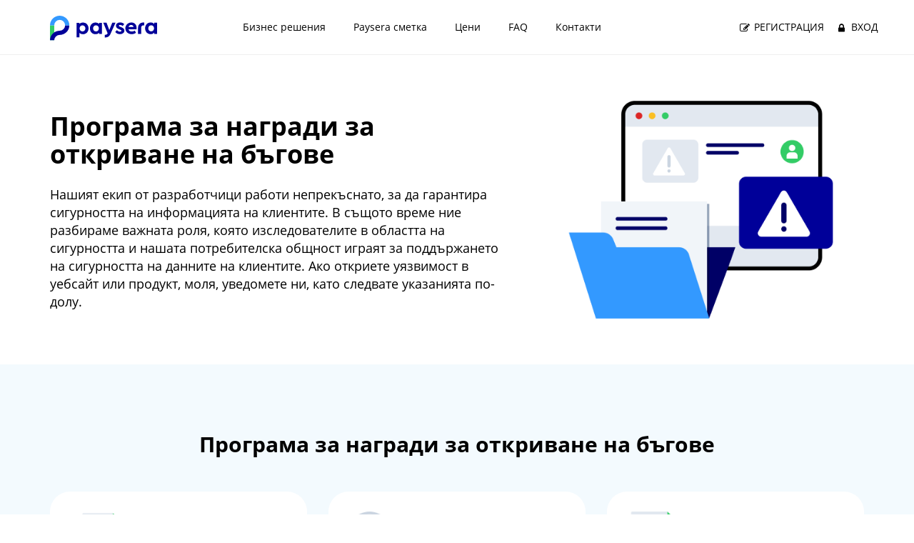

--- FILE ---
content_type: text/html; charset=UTF-8
request_url: https://www.paysera.com/v2/bg/sigurnost/bug-bounty-program
body_size: 17282
content:
<!DOCTYPE html>
<html data-settings="{&quot;flags&quot;:[]}" lang="bg" class="no-js" data-ng-csp>
<head>
    
    <meta http-equiv="Content-Type" content="text/html; charset=utf-8" />
    <meta name="viewport" content="width=device-width, initial-scale=1.0" />
        <title>Програма за възнаграждение за откриване на бъгове | Paysera</title>

    <meta name="description" content="Уведомете ни за пробиви в сигурността или уязвимости на сайта ни и получете награда!" />
    
    
        <meta property="og:url" content="https://www.paysera.com/v2/bg/sigurnost/bug-bounty-program" />
        <meta property="og:type" content="website" />
    <meta property="og:title" content="Програма за възнаграждение за откриване на бъгове | Paysera" />
    <meta property="og:description" content="Уведомете ни за пробиви в сигурността или уязвимости на сайта ни и получете награда!" />
            <meta property="og:image" content="https://www.paysera.com/v2/images/render/439/538" />
        <!-- tracking iframe -->
            <link rel="preconnect" href="//tracking.paysera.com" />
        <link rel="apple-touch-icon" sizes="180x180" href="/v2/compiled/apple-touch-icon-v2.02dc84ca16eaddd2925e35fa6310c4e7.png">
<link rel="icon" type="image/png" sizes="32x32" href="/v2/compiled/favicon-32x32-v2.70db5c3c7b7b88146a4eac33842aa380.png">
<link rel="icon" type="image/png" sizes="194x194" href="/v2/compiled/favicon-194x194-v2.47f932d187c2d6259e52f00a4055a2b1.png">
<link rel="icon" type="image/png" sizes="192x192" href="/v2/compiled/android-chrome-192x192-v2.b362285a114b7383691c76a09128c837.png">
<link rel="icon" type="image/png" sizes="16x16" href="/v2/compiled/favicon-16x16-v2.9d08492d6374b757d5de8c4fa09e898d.png">
<link rel="mask-icon" href="/v2/compiled/safari-pinned-tab-v2.77332b86e82192ba839d4d7dcac7c48c.svg" color="#5bbad5">
    <link rel="manifest" href="/manifest.json">
    <meta name="msapplication-TileColor" content="#ffffff">
    <meta name="theme-color" content="#ffffff">
    <link rel="canonical" href="https://www.paysera.bg/v2/bg-BG/sigurnost/bug-bounty-program" />
    <link rel="alternate" href="https://www.paysera.lt/v2/ka-LT/usaprtxoeba/bug-bounty-programa" hreflang="ka-LT"/>
    <link rel="alternate" href="https://www.paysera.lt/v2/lt-LT/saugumas/pranesimai-apie-saugumo-spragas" hreflang="lt-LT"/>
    <link rel="alternate" href="https://www.paysera.lt/v2/en-LT/safety/bug-bounty-program" hreflang="en-LT"/>
    <link rel="alternate" href="https://www.paysera.lt/v2/ru-LT/bezopasnost/soobscenija-ob-oshibkah" hreflang="ru-LT"/>
    <link rel="alternate" href="https://www.paysera.lt/v2/lv-LT/drosiba/kludu-zinosanas-programma" hreflang="lv-LT"/>
    <link rel="alternate" href="https://www.paysera.lt/v2/pl-LT/ochrona/bug-bounty-program" hreflang="pl-LT"/>
    <link rel="alternate" href="https://www.paysera.lt/v2/bg-LT/sigurnost/bug-bounty-program" hreflang="bg-LT"/>
    <link rel="alternate" href="https://www.paysera.lt/v2/es-LT/seguridad/bug-bounty-program" hreflang="es-LT"/>
    <link rel="alternate" href="https://www.paysera.lt/v2/et-LT/turvalisus/bug-bounty-programm" hreflang="et-LT"/>
    <link rel="alternate" href="https://www.paysera.lt/v2/de-LT/sicherheit/programm-der-benachrichtigung-ueber-sicherheitsluecken" hreflang="de-LT"/>
    <link rel="alternate" href="https://www.paysera.lt/v2/ro-LT/siguranta/bug-bounty-program" hreflang="ro-LT"/>
    <link rel="alternate" href="https://www.paysera.lt/v2/sq-LT/siguria/bug-bounty-programi" hreflang="sq-LT"/>
    <link rel="alternate" href="https://www.paysera.lt/v2/uk-LT/bezpeka/povidomlennia-pro-pomylky" hreflang="uk-LT"/>
    <link rel="alternate" href="https://www.paysera.lt/v2/xk-LT/siguria/bug-bounty-programi" hreflang="xk-LT"/>
    <link rel="alternate" href="https://www.paysera.lt/v2/fr-LT/securite/programme-bug-bounty" hreflang="fr-LT"/>
    <link rel="alternate" href="https://www.paysera.lt/v2/ar-LT/aman/barnamj-mukafat-iktishaf-elthagharat" hreflang="ar-LT"/>
    <link rel="alternate" href="https://www.paysera.lv/v2/ka-LV/usaprtxoeba/bug-bounty-programa" hreflang="ka-LV"/>
    <link rel="alternate" href="https://www.paysera.lv/v2/lt-LV/saugumas/pranesimai-apie-saugumo-spragas" hreflang="lt-LV"/>
    <link rel="alternate" href="https://www.paysera.lv/v2/en-LV/safety/bug-bounty-program" hreflang="en-LV"/>
    <link rel="alternate" href="https://www.paysera.lv/v2/ru-LV/bezopasnost/soobscenija-ob-oshibkah" hreflang="ru-LV"/>
    <link rel="alternate" href="https://www.paysera.lv/v2/lv-LV/drosiba/kludu-zinosanas-programma" hreflang="lv-LV"/>
    <link rel="alternate" href="https://www.paysera.lv/v2/pl-LV/ochrona/bug-bounty-program" hreflang="pl-LV"/>
    <link rel="alternate" href="https://www.paysera.lv/v2/bg-LV/sigurnost/bug-bounty-program" hreflang="bg-LV"/>
    <link rel="alternate" href="https://www.paysera.lv/v2/es-LV/seguridad/bug-bounty-program" hreflang="es-LV"/>
    <link rel="alternate" href="https://www.paysera.lv/v2/et-LV/turvalisus/bug-bounty-programm" hreflang="et-LV"/>
    <link rel="alternate" href="https://www.paysera.lv/v2/de-LV/sicherheit/programm-der-benachrichtigung-ueber-sicherheitsluecken" hreflang="de-LV"/>
    <link rel="alternate" href="https://www.paysera.lv/v2/ro-LV/siguranta/bug-bounty-program" hreflang="ro-LV"/>
    <link rel="alternate" href="https://www.paysera.lv/v2/sq-LV/siguria/bug-bounty-programi" hreflang="sq-LV"/>
    <link rel="alternate" href="https://www.paysera.lv/v2/uk-LV/bezpeka/povidomlennia-pro-pomylky" hreflang="uk-LV"/>
    <link rel="alternate" href="https://www.paysera.lv/v2/xk-LV/siguria/bug-bounty-programi" hreflang="xk-LV"/>
    <link rel="alternate" href="https://www.paysera.lv/v2/fr-LV/securite/programme-bug-bounty" hreflang="fr-LV"/>
    <link rel="alternate" href="https://www.paysera.lv/v2/ar-LV/aman/barnamj-mukafat-iktishaf-elthagharat" hreflang="ar-LV"/>
    <link rel="alternate" href="https://www.paysera.ee/v2/ka-EE/usaprtxoeba/bug-bounty-programa" hreflang="ka-EE"/>
    <link rel="alternate" href="https://www.paysera.ee/v2/lt-EE/saugumas/pranesimai-apie-saugumo-spragas" hreflang="lt-EE"/>
    <link rel="alternate" href="https://www.paysera.ee/v2/en-EE/safety/bug-bounty-program" hreflang="en-EE"/>
    <link rel="alternate" href="https://www.paysera.ee/v2/ru-EE/bezopasnost/soobscenija-ob-oshibkah" hreflang="ru-EE"/>
    <link rel="alternate" href="https://www.paysera.ee/v2/lv-EE/drosiba/kludu-zinosanas-programma" hreflang="lv-EE"/>
    <link rel="alternate" href="https://www.paysera.ee/v2/pl-EE/ochrona/bug-bounty-program" hreflang="pl-EE"/>
    <link rel="alternate" href="https://www.paysera.ee/v2/bg-EE/sigurnost/bug-bounty-program" hreflang="bg-EE"/>
    <link rel="alternate" href="https://www.paysera.ee/v2/es-EE/seguridad/bug-bounty-program" hreflang="es-EE"/>
    <link rel="alternate" href="https://www.paysera.ee/v2/et-EE/turvalisus/bug-bounty-programm" hreflang="et-EE"/>
    <link rel="alternate" href="https://www.paysera.ee/v2/de-EE/sicherheit/programm-der-benachrichtigung-ueber-sicherheitsluecken" hreflang="de-EE"/>
    <link rel="alternate" href="https://www.paysera.ee/v2/ro-EE/siguranta/bug-bounty-program" hreflang="ro-EE"/>
    <link rel="alternate" href="https://www.paysera.ee/v2/sq-EE/siguria/bug-bounty-programi" hreflang="sq-EE"/>
    <link rel="alternate" href="https://www.paysera.ee/v2/uk-EE/bezpeka/povidomlennia-pro-pomylky" hreflang="uk-EE"/>
    <link rel="alternate" href="https://www.paysera.ee/v2/xk-EE/siguria/bug-bounty-programi" hreflang="xk-EE"/>
    <link rel="alternate" href="https://www.paysera.ee/v2/fr-EE/securite/programme-bug-bounty" hreflang="fr-EE"/>
    <link rel="alternate" href="https://www.paysera.ee/v2/ar-EE/aman/barnamj-mukafat-iktishaf-elthagharat" hreflang="ar-EE"/>
    <link rel="alternate" href="https://www.paysera.bg/v2/ka-BG/usaprtxoeba/bug-bounty-programa" hreflang="ka-BG"/>
    <link rel="alternate" href="https://www.paysera.bg/v2/lt-BG/saugumas/pranesimai-apie-saugumo-spragas" hreflang="lt-BG"/>
    <link rel="alternate" href="https://www.paysera.bg/v2/en-BG/safety/bug-bounty-program" hreflang="en-BG"/>
    <link rel="alternate" href="https://www.paysera.bg/v2/ru-BG/bezopasnost/soobscenija-ob-oshibkah" hreflang="ru-BG"/>
    <link rel="alternate" href="https://www.paysera.bg/v2/lv-BG/drosiba/kludu-zinosanas-programma" hreflang="lv-BG"/>
    <link rel="alternate" href="https://www.paysera.bg/v2/pl-BG/ochrona/bug-bounty-program" hreflang="pl-BG"/>
    <link rel="alternate" href="https://www.paysera.bg/v2/bg-BG/sigurnost/bug-bounty-program" hreflang="bg-BG"/>
    <link rel="alternate" href="https://www.paysera.bg/v2/es-BG/seguridad/bug-bounty-program" hreflang="es-BG"/>
    <link rel="alternate" href="https://www.paysera.bg/v2/et-BG/turvalisus/bug-bounty-programm" hreflang="et-BG"/>
    <link rel="alternate" href="https://www.paysera.bg/v2/de-BG/sicherheit/programm-der-benachrichtigung-ueber-sicherheitsluecken" hreflang="de-BG"/>
    <link rel="alternate" href="https://www.paysera.bg/v2/ro-BG/siguranta/bug-bounty-program" hreflang="ro-BG"/>
    <link rel="alternate" href="https://www.paysera.bg/v2/sq-BG/siguria/bug-bounty-programi" hreflang="sq-BG"/>
    <link rel="alternate" href="https://www.paysera.bg/v2/uk-BG/bezpeka/povidomlennia-pro-pomylky" hreflang="uk-BG"/>
    <link rel="alternate" href="https://www.paysera.bg/v2/xk-BG/siguria/bug-bounty-programi" hreflang="xk-BG"/>
    <link rel="alternate" href="https://www.paysera.bg/v2/fr-BG/securite/programme-bug-bounty" hreflang="fr-BG"/>
    <link rel="alternate" href="https://www.paysera.bg/v2/ar-BG/aman/barnamj-mukafat-iktishaf-elthagharat" hreflang="ar-BG"/>
    <link rel="alternate" href="https://www.paysera.com/v2/ka-ES/usaprtxoeba/bug-bounty-programa" hreflang="ka-ES"/>
    <link rel="alternate" href="https://www.paysera.com/v2/lt-ES/saugumas/pranesimai-apie-saugumo-spragas" hreflang="lt-ES"/>
    <link rel="alternate" href="https://www.paysera.com/v2/en-ES/safety/bug-bounty-program" hreflang="en-ES"/>
    <link rel="alternate" href="https://www.paysera.com/v2/ru-ES/bezopasnost/soobscenija-ob-oshibkah" hreflang="ru-ES"/>
    <link rel="alternate" href="https://www.paysera.com/v2/lv-ES/drosiba/kludu-zinosanas-programma" hreflang="lv-ES"/>
    <link rel="alternate" href="https://www.paysera.com/v2/pl-ES/ochrona/bug-bounty-program" hreflang="pl-ES"/>
    <link rel="alternate" href="https://www.paysera.com/v2/bg-ES/sigurnost/bug-bounty-program" hreflang="bg-ES"/>
    <link rel="alternate" href="https://www.paysera.com/v2/es-ES/seguridad/bug-bounty-program" hreflang="es-ES"/>
    <link rel="alternate" href="https://www.paysera.com/v2/et-ES/turvalisus/bug-bounty-programm" hreflang="et-ES"/>
    <link rel="alternate" href="https://www.paysera.com/v2/de-ES/sicherheit/programm-der-benachrichtigung-ueber-sicherheitsluecken" hreflang="de-ES"/>
    <link rel="alternate" href="https://www.paysera.com/v2/ro-ES/siguranta/bug-bounty-program" hreflang="ro-ES"/>
    <link rel="alternate" href="https://www.paysera.com/v2/sq-ES/siguria/bug-bounty-programi" hreflang="sq-ES"/>
    <link rel="alternate" href="https://www.paysera.com/v2/uk-ES/bezpeka/povidomlennia-pro-pomylky" hreflang="uk-ES"/>
    <link rel="alternate" href="https://www.paysera.com/v2/xk-ES/siguria/bug-bounty-programi" hreflang="xk-ES"/>
    <link rel="alternate" href="https://www.paysera.com/v2/fr-ES/securite/programme-bug-bounty" hreflang="fr-ES"/>
    <link rel="alternate" href="https://www.paysera.com/v2/ar-ES/aman/barnamj-mukafat-iktishaf-elthagharat" hreflang="ar-ES"/>
    <link rel="alternate" href="https://www.paysera.ro/v2/ka-RO/usaprtxoeba/bug-bounty-programa" hreflang="ka-RO"/>
    <link rel="alternate" href="https://www.paysera.ro/v2/lt-RO/saugumas/pranesimai-apie-saugumo-spragas" hreflang="lt-RO"/>
    <link rel="alternate" href="https://www.paysera.ro/v2/en-RO/safety/bug-bounty-program" hreflang="en-RO"/>
    <link rel="alternate" href="https://www.paysera.ro/v2/ru-RO/bezopasnost/soobscenija-ob-oshibkah" hreflang="ru-RO"/>
    <link rel="alternate" href="https://www.paysera.ro/v2/lv-RO/drosiba/kludu-zinosanas-programma" hreflang="lv-RO"/>
    <link rel="alternate" href="https://www.paysera.ro/v2/pl-RO/ochrona/bug-bounty-program" hreflang="pl-RO"/>
    <link rel="alternate" href="https://www.paysera.ro/v2/bg-RO/sigurnost/bug-bounty-program" hreflang="bg-RO"/>
    <link rel="alternate" href="https://www.paysera.ro/v2/es-RO/seguridad/bug-bounty-program" hreflang="es-RO"/>
    <link rel="alternate" href="https://www.paysera.ro/v2/et-RO/turvalisus/bug-bounty-programm" hreflang="et-RO"/>
    <link rel="alternate" href="https://www.paysera.ro/v2/de-RO/sicherheit/programm-der-benachrichtigung-ueber-sicherheitsluecken" hreflang="de-RO"/>
    <link rel="alternate" href="https://www.paysera.ro/v2/ro-RO/siguranta/bug-bounty-program" hreflang="ro-RO"/>
    <link rel="alternate" href="https://www.paysera.ro/v2/sq-RO/siguria/bug-bounty-programi" hreflang="sq-RO"/>
    <link rel="alternate" href="https://www.paysera.ro/v2/uk-RO/bezpeka/povidomlennia-pro-pomylky" hreflang="uk-RO"/>
    <link rel="alternate" href="https://www.paysera.ro/v2/xk-RO/siguria/bug-bounty-programi" hreflang="xk-RO"/>
    <link rel="alternate" href="https://www.paysera.ro/v2/fr-RO/securite/programme-bug-bounty" hreflang="fr-RO"/>
    <link rel="alternate" href="https://www.paysera.ro/v2/ar-RO/aman/barnamj-mukafat-iktishaf-elthagharat" hreflang="ar-RO"/>
    <link rel="alternate" href="https://www.paysera.pl/v2/ka-PL/usaprtxoeba/bug-bounty-programa" hreflang="ka-PL"/>
    <link rel="alternate" href="https://www.paysera.pl/v2/lt-PL/saugumas/pranesimai-apie-saugumo-spragas" hreflang="lt-PL"/>
    <link rel="alternate" href="https://www.paysera.pl/v2/en-PL/safety/bug-bounty-program" hreflang="en-PL"/>
    <link rel="alternate" href="https://www.paysera.pl/v2/ru-PL/bezopasnost/soobscenija-ob-oshibkah" hreflang="ru-PL"/>
    <link rel="alternate" href="https://www.paysera.pl/v2/lv-PL/drosiba/kludu-zinosanas-programma" hreflang="lv-PL"/>
    <link rel="alternate" href="https://www.paysera.pl/v2/pl-PL/ochrona/bug-bounty-program" hreflang="pl-PL"/>
    <link rel="alternate" href="https://www.paysera.pl/v2/bg-PL/sigurnost/bug-bounty-program" hreflang="bg-PL"/>
    <link rel="alternate" href="https://www.paysera.pl/v2/es-PL/seguridad/bug-bounty-program" hreflang="es-PL"/>
    <link rel="alternate" href="https://www.paysera.pl/v2/et-PL/turvalisus/bug-bounty-programm" hreflang="et-PL"/>
    <link rel="alternate" href="https://www.paysera.pl/v2/de-PL/sicherheit/programm-der-benachrichtigung-ueber-sicherheitsluecken" hreflang="de-PL"/>
    <link rel="alternate" href="https://www.paysera.pl/v2/ro-PL/siguranta/bug-bounty-program" hreflang="ro-PL"/>
    <link rel="alternate" href="https://www.paysera.pl/v2/sq-PL/siguria/bug-bounty-programi" hreflang="sq-PL"/>
    <link rel="alternate" href="https://www.paysera.pl/v2/uk-PL/bezpeka/povidomlennia-pro-pomylky" hreflang="uk-PL"/>
    <link rel="alternate" href="https://www.paysera.pl/v2/xk-PL/siguria/bug-bounty-programi" hreflang="xk-PL"/>
    <link rel="alternate" href="https://www.paysera.pl/v2/fr-PL/securite/programme-bug-bounty" hreflang="fr-PL"/>
    <link rel="alternate" href="https://www.paysera.pl/v2/ar-PL/aman/barnamj-mukafat-iktishaf-elthagharat" hreflang="ar-PL"/>
    <link rel="alternate" href="https://www.paysera.com/v2/ka-GB/usaprtxoeba/bug-bounty-programa" hreflang="ka-GB"/>
    <link rel="alternate" href="https://www.paysera.com/v2/lt-GB/saugumas/pranesimai-apie-saugumo-spragas" hreflang="lt-GB"/>
    <link rel="alternate" href="https://www.paysera.com/v2/en-GB/safety/bug-bounty-program" hreflang="en-GB"/>
    <link rel="alternate" href="https://www.paysera.com/v2/ru-GB/bezopasnost/soobscenija-ob-oshibkah" hreflang="ru-GB"/>
    <link rel="alternate" href="https://www.paysera.com/v2/lv-GB/drosiba/kludu-zinosanas-programma" hreflang="lv-GB"/>
    <link rel="alternate" href="https://www.paysera.com/v2/pl-GB/ochrona/bug-bounty-program" hreflang="pl-GB"/>
    <link rel="alternate" href="https://www.paysera.com/v2/bg-GB/sigurnost/bug-bounty-program" hreflang="bg-GB"/>
    <link rel="alternate" href="https://www.paysera.com/v2/es-GB/seguridad/bug-bounty-program" hreflang="es-GB"/>
    <link rel="alternate" href="https://www.paysera.com/v2/et-GB/turvalisus/bug-bounty-programm" hreflang="et-GB"/>
    <link rel="alternate" href="https://www.paysera.com/v2/de-GB/sicherheit/programm-der-benachrichtigung-ueber-sicherheitsluecken" hreflang="de-GB"/>
    <link rel="alternate" href="https://www.paysera.com/v2/ro-GB/siguranta/bug-bounty-program" hreflang="ro-GB"/>
    <link rel="alternate" href="https://www.paysera.com/v2/sq-GB/siguria/bug-bounty-programi" hreflang="sq-GB"/>
    <link rel="alternate" href="https://www.paysera.com/v2/uk-GB/bezpeka/povidomlennia-pro-pomylky" hreflang="uk-GB"/>
    <link rel="alternate" href="https://www.paysera.com/v2/xk-GB/siguria/bug-bounty-programi" hreflang="xk-GB"/>
    <link rel="alternate" href="https://www.paysera.com/v2/fr-GB/securite/programme-bug-bounty" hreflang="fr-GB"/>
    <link rel="alternate" href="https://www.paysera.com/v2/ar-GB/aman/barnamj-mukafat-iktishaf-elthagharat" hreflang="ar-GB"/>
    <link rel="alternate" href="https://www.paysera.de/v2/ka-DE/usaprtxoeba/bug-bounty-programa" hreflang="ka-DE"/>
    <link rel="alternate" href="https://www.paysera.de/v2/lt-DE/saugumas/pranesimai-apie-saugumo-spragas" hreflang="lt-DE"/>
    <link rel="alternate" href="https://www.paysera.de/v2/en-DE/safety/bug-bounty-program" hreflang="en-DE"/>
    <link rel="alternate" href="https://www.paysera.de/v2/ru-DE/bezopasnost/soobscenija-ob-oshibkah" hreflang="ru-DE"/>
    <link rel="alternate" href="https://www.paysera.de/v2/lv-DE/drosiba/kludu-zinosanas-programma" hreflang="lv-DE"/>
    <link rel="alternate" href="https://www.paysera.de/v2/pl-DE/ochrona/bug-bounty-program" hreflang="pl-DE"/>
    <link rel="alternate" href="https://www.paysera.de/v2/bg-DE/sigurnost/bug-bounty-program" hreflang="bg-DE"/>
    <link rel="alternate" href="https://www.paysera.de/v2/es-DE/seguridad/bug-bounty-program" hreflang="es-DE"/>
    <link rel="alternate" href="https://www.paysera.de/v2/et-DE/turvalisus/bug-bounty-programm" hreflang="et-DE"/>
    <link rel="alternate" href="https://www.paysera.de/v2/de-DE/sicherheit/programm-der-benachrichtigung-ueber-sicherheitsluecken" hreflang="de-DE"/>
    <link rel="alternate" href="https://www.paysera.de/v2/ro-DE/siguranta/bug-bounty-program" hreflang="ro-DE"/>
    <link rel="alternate" href="https://www.paysera.de/v2/sq-DE/siguria/bug-bounty-programi" hreflang="sq-DE"/>
    <link rel="alternate" href="https://www.paysera.de/v2/uk-DE/bezpeka/povidomlennia-pro-pomylky" hreflang="uk-DE"/>
    <link rel="alternate" href="https://www.paysera.de/v2/xk-DE/siguria/bug-bounty-programi" hreflang="xk-DE"/>
    <link rel="alternate" href="https://www.paysera.de/v2/fr-DE/securite/programme-bug-bounty" hreflang="fr-DE"/>
    <link rel="alternate" href="https://www.paysera.de/v2/ar-DE/aman/barnamj-mukafat-iktishaf-elthagharat" hreflang="ar-DE"/>
    <link rel="alternate" href="https://www.paysera.com/v2/ka-RU/usaprtxoeba/bug-bounty-programa" hreflang="ka-RU"/>
    <link rel="alternate" href="https://www.paysera.com/v2/lt-RU/saugumas/pranesimai-apie-saugumo-spragas" hreflang="lt-RU"/>
    <link rel="alternate" href="https://www.paysera.com/v2/en-RU/safety/bug-bounty-program" hreflang="en-RU"/>
    <link rel="alternate" href="https://www.paysera.com/v2/ru-RU/bezopasnost/soobscenija-ob-oshibkah" hreflang="ru-RU"/>
    <link rel="alternate" href="https://www.paysera.com/v2/lv-RU/drosiba/kludu-zinosanas-programma" hreflang="lv-RU"/>
    <link rel="alternate" href="https://www.paysera.com/v2/pl-RU/ochrona/bug-bounty-program" hreflang="pl-RU"/>
    <link rel="alternate" href="https://www.paysera.com/v2/bg-RU/sigurnost/bug-bounty-program" hreflang="bg-RU"/>
    <link rel="alternate" href="https://www.paysera.com/v2/es-RU/seguridad/bug-bounty-program" hreflang="es-RU"/>
    <link rel="alternate" href="https://www.paysera.com/v2/et-RU/turvalisus/bug-bounty-programm" hreflang="et-RU"/>
    <link rel="alternate" href="https://www.paysera.com/v2/de-RU/sicherheit/programm-der-benachrichtigung-ueber-sicherheitsluecken" hreflang="de-RU"/>
    <link rel="alternate" href="https://www.paysera.com/v2/ro-RU/siguranta/bug-bounty-program" hreflang="ro-RU"/>
    <link rel="alternate" href="https://www.paysera.com/v2/sq-RU/siguria/bug-bounty-programi" hreflang="sq-RU"/>
    <link rel="alternate" href="https://www.paysera.com/v2/uk-RU/bezpeka/povidomlennia-pro-pomylky" hreflang="uk-RU"/>
    <link rel="alternate" href="https://www.paysera.com/v2/xk-RU/siguria/bug-bounty-programi" hreflang="xk-RU"/>
    <link rel="alternate" href="https://www.paysera.com/v2/fr-RU/securite/programme-bug-bounty" hreflang="fr-RU"/>
    <link rel="alternate" href="https://www.paysera.com/v2/ar-RU/aman/barnamj-mukafat-iktishaf-elthagharat" hreflang="ar-RU"/>
    <link rel="alternate" href="https://www.paysera.com/v2/ka-DZ/usaprtxoeba/bug-bounty-programa" hreflang="ka-DZ"/>
    <link rel="alternate" href="https://www.paysera.com/v2/lt-DZ/saugumas/pranesimai-apie-saugumo-spragas" hreflang="lt-DZ"/>
    <link rel="alternate" href="https://www.paysera.com/v2/en-DZ/safety/bug-bounty-program" hreflang="en-DZ"/>
    <link rel="alternate" href="https://www.paysera.com/v2/ru-DZ/bezopasnost/soobscenija-ob-oshibkah" hreflang="ru-DZ"/>
    <link rel="alternate" href="https://www.paysera.com/v2/lv-DZ/drosiba/kludu-zinosanas-programma" hreflang="lv-DZ"/>
    <link rel="alternate" href="https://www.paysera.com/v2/pl-DZ/ochrona/bug-bounty-program" hreflang="pl-DZ"/>
    <link rel="alternate" href="https://www.paysera.com/v2/bg-DZ/sigurnost/bug-bounty-program" hreflang="bg-DZ"/>
    <link rel="alternate" href="https://www.paysera.com/v2/es-DZ/seguridad/bug-bounty-program" hreflang="es-DZ"/>
    <link rel="alternate" href="https://www.paysera.com/v2/et-DZ/turvalisus/bug-bounty-programm" hreflang="et-DZ"/>
    <link rel="alternate" href="https://www.paysera.com/v2/de-DZ/sicherheit/programm-der-benachrichtigung-ueber-sicherheitsluecken" hreflang="de-DZ"/>
    <link rel="alternate" href="https://www.paysera.com/v2/ro-DZ/siguranta/bug-bounty-program" hreflang="ro-DZ"/>
    <link rel="alternate" href="https://www.paysera.com/v2/sq-DZ/siguria/bug-bounty-programi" hreflang="sq-DZ"/>
    <link rel="alternate" href="https://www.paysera.com/v2/uk-DZ/bezpeka/povidomlennia-pro-pomylky" hreflang="uk-DZ"/>
    <link rel="alternate" href="https://www.paysera.com/v2/xk-DZ/siguria/bug-bounty-programi" hreflang="xk-DZ"/>
    <link rel="alternate" href="https://www.paysera.com/v2/fr-DZ/securite/programme-bug-bounty" hreflang="fr-DZ"/>
    <link rel="alternate" href="https://www.paysera.com/v2/ar-DZ/aman/barnamj-mukafat-iktishaf-elthagharat" hreflang="ar-DZ"/>
    <link rel="alternate" href="https://www.paysera.al/v2/ka-AL/usaprtxoeba/bug-bounty-programa" hreflang="ka-AL"/>
    <link rel="alternate" href="https://www.paysera.al/v2/lt-AL/saugumas/pranesimai-apie-saugumo-spragas" hreflang="lt-AL"/>
    <link rel="alternate" href="https://www.paysera.al/v2/en-AL/safety/bug-bounty-program" hreflang="en-AL"/>
    <link rel="alternate" href="https://www.paysera.al/v2/ru-AL/bezopasnost/soobscenija-ob-oshibkah" hreflang="ru-AL"/>
    <link rel="alternate" href="https://www.paysera.al/v2/lv-AL/drosiba/kludu-zinosanas-programma" hreflang="lv-AL"/>
    <link rel="alternate" href="https://www.paysera.al/v2/pl-AL/ochrona/bug-bounty-program" hreflang="pl-AL"/>
    <link rel="alternate" href="https://www.paysera.al/v2/bg-AL/sigurnost/bug-bounty-program" hreflang="bg-AL"/>
    <link rel="alternate" href="https://www.paysera.al/v2/es-AL/seguridad/bug-bounty-program" hreflang="es-AL"/>
    <link rel="alternate" href="https://www.paysera.al/v2/et-AL/turvalisus/bug-bounty-programm" hreflang="et-AL"/>
    <link rel="alternate" href="https://www.paysera.al/v2/de-AL/sicherheit/programm-der-benachrichtigung-ueber-sicherheitsluecken" hreflang="de-AL"/>
    <link rel="alternate" href="https://www.paysera.al/v2/ro-AL/siguranta/bug-bounty-program" hreflang="ro-AL"/>
    <link rel="alternate" href="https://www.paysera.al/v2/sq-AL/siguria/bug-bounty-programi" hreflang="sq-AL"/>
    <link rel="alternate" href="https://www.paysera.al/v2/uk-AL/bezpeka/povidomlennia-pro-pomylky" hreflang="uk-AL"/>
    <link rel="alternate" href="https://www.paysera.al/v2/xk-AL/siguria/bug-bounty-programi" hreflang="xk-AL"/>
    <link rel="alternate" href="https://www.paysera.al/v2/fr-AL/securite/programme-bug-bounty" hreflang="fr-AL"/>
    <link rel="alternate" href="https://www.paysera.al/v2/ar-AL/aman/barnamj-mukafat-iktishaf-elthagharat" hreflang="ar-AL"/>
    <link rel="alternate" href="https://www.paysera-ks.com/v2/ka-XK/usaprtxoeba/bug-bounty-programa" hreflang="ka-XK"/>
    <link rel="alternate" href="https://www.paysera-ks.com/v2/lt-XK/saugumas/pranesimai-apie-saugumo-spragas" hreflang="lt-XK"/>
    <link rel="alternate" href="https://www.paysera-ks.com/v2/en-XK/safety/bug-bounty-program" hreflang="en-XK"/>
    <link rel="alternate" href="https://www.paysera-ks.com/v2/ru-XK/bezopasnost/soobscenija-ob-oshibkah" hreflang="ru-XK"/>
    <link rel="alternate" href="https://www.paysera-ks.com/v2/lv-XK/drosiba/kludu-zinosanas-programma" hreflang="lv-XK"/>
    <link rel="alternate" href="https://www.paysera-ks.com/v2/pl-XK/ochrona/bug-bounty-program" hreflang="pl-XK"/>
    <link rel="alternate" href="https://www.paysera-ks.com/v2/bg-XK/sigurnost/bug-bounty-program" hreflang="bg-XK"/>
    <link rel="alternate" href="https://www.paysera-ks.com/v2/es-XK/seguridad/bug-bounty-program" hreflang="es-XK"/>
    <link rel="alternate" href="https://www.paysera-ks.com/v2/et-XK/turvalisus/bug-bounty-programm" hreflang="et-XK"/>
    <link rel="alternate" href="https://www.paysera-ks.com/v2/de-XK/sicherheit/programm-der-benachrichtigung-ueber-sicherheitsluecken" hreflang="de-XK"/>
    <link rel="alternate" href="https://www.paysera-ks.com/v2/ro-XK/siguranta/bug-bounty-program" hreflang="ro-XK"/>
    <link rel="alternate" href="https://www.paysera-ks.com/v2/sq-XK/siguria/bug-bounty-programi" hreflang="sq-XK"/>
    <link rel="alternate" href="https://www.paysera-ks.com/v2/uk-XK/bezpeka/povidomlennia-pro-pomylky" hreflang="uk-XK"/>
    <link rel="alternate" href="https://www.paysera-ks.com/v2/xk-XK/siguria/bug-bounty-programi" hreflang="xk-XK"/>
    <link rel="alternate" href="https://www.paysera-ks.com/v2/fr-XK/securite/programme-bug-bounty" hreflang="fr-XK"/>
    <link rel="alternate" href="https://www.paysera-ks.com/v2/ar-XK/aman/barnamj-mukafat-iktishaf-elthagharat" hreflang="ar-XK"/>
    <link rel="alternate" href="https://www.paysera.ua/v2/ka-UA/usaprtxoeba/bug-bounty-programa" hreflang="ka-UA"/>
    <link rel="alternate" href="https://www.paysera.ua/v2/lt-UA/saugumas/pranesimai-apie-saugumo-spragas" hreflang="lt-UA"/>
    <link rel="alternate" href="https://www.paysera.ua/v2/en-UA/safety/bug-bounty-program" hreflang="en-UA"/>
    <link rel="alternate" href="https://www.paysera.ua/v2/ru-UA/bezopasnost/soobscenija-ob-oshibkah" hreflang="ru-UA"/>
    <link rel="alternate" href="https://www.paysera.ua/v2/lv-UA/drosiba/kludu-zinosanas-programma" hreflang="lv-UA"/>
    <link rel="alternate" href="https://www.paysera.ua/v2/pl-UA/ochrona/bug-bounty-program" hreflang="pl-UA"/>
    <link rel="alternate" href="https://www.paysera.ua/v2/bg-UA/sigurnost/bug-bounty-program" hreflang="bg-UA"/>
    <link rel="alternate" href="https://www.paysera.ua/v2/es-UA/seguridad/bug-bounty-program" hreflang="es-UA"/>
    <link rel="alternate" href="https://www.paysera.ua/v2/et-UA/turvalisus/bug-bounty-programm" hreflang="et-UA"/>
    <link rel="alternate" href="https://www.paysera.ua/v2/de-UA/sicherheit/programm-der-benachrichtigung-ueber-sicherheitsluecken" hreflang="de-UA"/>
    <link rel="alternate" href="https://www.paysera.ua/v2/ro-UA/siguranta/bug-bounty-program" hreflang="ro-UA"/>
    <link rel="alternate" href="https://www.paysera.ua/v2/sq-UA/siguria/bug-bounty-programi" hreflang="sq-UA"/>
    <link rel="alternate" href="https://www.paysera.ua/v2/uk-UA/bezpeka/povidomlennia-pro-pomylky" hreflang="uk-UA"/>
    <link rel="alternate" href="https://www.paysera.ua/v2/xk-UA/siguria/bug-bounty-programi" hreflang="xk-UA"/>
    <link rel="alternate" href="https://www.paysera.ua/v2/fr-UA/securite/programme-bug-bounty" hreflang="fr-UA"/>
    <link rel="alternate" href="https://www.paysera.ua/v2/ar-UA/aman/barnamj-mukafat-iktishaf-elthagharat" hreflang="ar-UA"/>
    <link rel="alternate" href="https://www.paysera.com/v2/ka-FR/usaprtxoeba/bug-bounty-programa" hreflang="ka-FR"/>
    <link rel="alternate" href="https://www.paysera.com/v2/lt-FR/saugumas/pranesimai-apie-saugumo-spragas" hreflang="lt-FR"/>
    <link rel="alternate" href="https://www.paysera.com/v2/en-FR/safety/bug-bounty-program" hreflang="en-FR"/>
    <link rel="alternate" href="https://www.paysera.com/v2/ru-FR/bezopasnost/soobscenija-ob-oshibkah" hreflang="ru-FR"/>
    <link rel="alternate" href="https://www.paysera.com/v2/lv-FR/drosiba/kludu-zinosanas-programma" hreflang="lv-FR"/>
    <link rel="alternate" href="https://www.paysera.com/v2/pl-FR/ochrona/bug-bounty-program" hreflang="pl-FR"/>
    <link rel="alternate" href="https://www.paysera.com/v2/bg-FR/sigurnost/bug-bounty-program" hreflang="bg-FR"/>
    <link rel="alternate" href="https://www.paysera.com/v2/es-FR/seguridad/bug-bounty-program" hreflang="es-FR"/>
    <link rel="alternate" href="https://www.paysera.com/v2/et-FR/turvalisus/bug-bounty-programm" hreflang="et-FR"/>
    <link rel="alternate" href="https://www.paysera.com/v2/de-FR/sicherheit/programm-der-benachrichtigung-ueber-sicherheitsluecken" hreflang="de-FR"/>
    <link rel="alternate" href="https://www.paysera.com/v2/ro-FR/siguranta/bug-bounty-program" hreflang="ro-FR"/>
    <link rel="alternate" href="https://www.paysera.com/v2/sq-FR/siguria/bug-bounty-programi" hreflang="sq-FR"/>
    <link rel="alternate" href="https://www.paysera.com/v2/uk-FR/bezpeka/povidomlennia-pro-pomylky" hreflang="uk-FR"/>
    <link rel="alternate" href="https://www.paysera.com/v2/xk-FR/siguria/bug-bounty-programi" hreflang="xk-FR"/>
    <link rel="alternate" href="https://www.paysera.com/v2/fr-FR/securite/programme-bug-bounty" hreflang="fr-FR"/>
    <link rel="alternate" href="https://www.paysera.com/v2/ar-FR/aman/barnamj-mukafat-iktishaf-elthagharat" hreflang="ar-FR"/>
    <link rel="alternate" href="https://www.paysera.ge/v2/ka-GE/usaprtxoeba/bug-bounty-programa" hreflang="ka-GE"/>
    <link rel="alternate" href="https://www.paysera.ge/v2/lt-GE/saugumas/pranesimai-apie-saugumo-spragas" hreflang="lt-GE"/>
    <link rel="alternate" href="https://www.paysera.ge/v2/en-GE/safety/bug-bounty-program" hreflang="en-GE"/>
    <link rel="alternate" href="https://www.paysera.ge/v2/ru-GE/bezopasnost/soobscenija-ob-oshibkah" hreflang="ru-GE"/>
    <link rel="alternate" href="https://www.paysera.ge/v2/lv-GE/drosiba/kludu-zinosanas-programma" hreflang="lv-GE"/>
    <link rel="alternate" href="https://www.paysera.ge/v2/pl-GE/ochrona/bug-bounty-program" hreflang="pl-GE"/>
    <link rel="alternate" href="https://www.paysera.ge/v2/bg-GE/sigurnost/bug-bounty-program" hreflang="bg-GE"/>
    <link rel="alternate" href="https://www.paysera.ge/v2/es-GE/seguridad/bug-bounty-program" hreflang="es-GE"/>
    <link rel="alternate" href="https://www.paysera.ge/v2/et-GE/turvalisus/bug-bounty-programm" hreflang="et-GE"/>
    <link rel="alternate" href="https://www.paysera.ge/v2/de-GE/sicherheit/programm-der-benachrichtigung-ueber-sicherheitsluecken" hreflang="de-GE"/>
    <link rel="alternate" href="https://www.paysera.ge/v2/ro-GE/siguranta/bug-bounty-program" hreflang="ro-GE"/>
    <link rel="alternate" href="https://www.paysera.ge/v2/sq-GE/siguria/bug-bounty-programi" hreflang="sq-GE"/>
    <link rel="alternate" href="https://www.paysera.ge/v2/uk-GE/bezpeka/povidomlennia-pro-pomylky" hreflang="uk-GE"/>
    <link rel="alternate" href="https://www.paysera.ge/v2/xk-GE/siguria/bug-bounty-programi" hreflang="xk-GE"/>
    <link rel="alternate" href="https://www.paysera.ge/v2/fr-GE/securite/programme-bug-bounty" hreflang="fr-GE"/>
    <link rel="alternate" href="https://www.paysera.ge/v2/ar-GE/aman/barnamj-mukafat-iktishaf-elthagharat" hreflang="ar-GE"/>
    <link rel="alternate" href="https://www.paysera.com/v2/ka/usaprtxoeba/bug-bounty-programa" hreflang="ka"/>
    <link rel="alternate" href="https://www.paysera.com/v2/lt/saugumas/pranesimai-apie-saugumo-spragas" hreflang="lt"/>
    <link rel="alternate" href="https://www.paysera.com/v2/en/safety/bug-bounty-program" hreflang="en"/>
    <link rel="alternate" href="https://www.paysera.com/v2/ru/bezopasnost/soobscenija-ob-oshibkah" hreflang="ru"/>
    <link rel="alternate" href="https://www.paysera.com/v2/lv/drosiba/kludu-zinosanas-programma" hreflang="lv"/>
    <link rel="alternate" href="https://www.paysera.com/v2/pl/ochrona/bug-bounty-program" hreflang="pl"/>
    <link rel="alternate" href="https://www.paysera.com/v2/bg/sigurnost/bug-bounty-program" hreflang="bg"/>
    <link rel="alternate" href="https://www.paysera.com/v2/es/seguridad/bug-bounty-program" hreflang="es"/>
    <link rel="alternate" href="https://www.paysera.com/v2/et/turvalisus/bug-bounty-programm" hreflang="et"/>
    <link rel="alternate" href="https://www.paysera.com/v2/de/sicherheit/programm-der-benachrichtigung-ueber-sicherheitsluecken" hreflang="de"/>
    <link rel="alternate" href="https://www.paysera.com/v2/ro/siguranta/bug-bounty-program" hreflang="ro"/>
    <link rel="alternate" href="https://www.paysera.com/v2/sq/siguria/bug-bounty-programi" hreflang="sq"/>
    <link rel="alternate" href="https://www.paysera.com/v2/uk/bezpeka/povidomlennia-pro-pomylky" hreflang="uk"/>
    <link rel="alternate" href="https://www.paysera.com/v2/xk/siguria/bug-bounty-programi" hreflang="xk"/>
    <link rel="alternate" href="https://www.paysera.com/v2/fr/securite/programme-bug-bounty" hreflang="fr"/>
    <link rel="alternate" href="https://www.paysera.com/v2/ar/aman/barnamj-mukafat-iktishaf-elthagharat" hreflang="ar"/>
    
    
        <link rel="stylesheet" href="/v2/compiled/44.0826fbbf6fb3872dc46e.css" />

                
    <!--[if lte IE 9]>
    <script type="text/javascript" src="/v2/compiled/ie8-65535a6a8ee498d7b4bf992cfc5eaa1b024eed3c.cbcfbf56c102b496e2e2.js"></script>
    <![endif]-->
</head>
<body class="bg layout-plain ">
            <main>
                    <header>
                                    <div class="header container">
                        <div class="row">
                            <div class="col-md-2 col-sm-6 col-xs-12">
                                                                <div class="menu-toggle">
                                    <button type="button" class="navbar-toggle" data-show-menu="">
                                        <span class="sr-only">Включване на навигация</span>
                                        <span class="icon-bar"></span>
                                        <span class="icon-bar"></span>
                                        <span class="icon-bar"></span>
                                    </button>
                                </div>
                                
                                <a href="https://www.paysera.com/v2/bg/index" class="logo-wrapper">
                                                                                                                    <img
                                                                                        data-src="/v2/compiled/logo-v2.b1978817264e37108d51e1cb34d5bdb1.svg"
                                            class="main lazyload"
                                            alt="Paysera"
                                        />
                                                                    </a>
                            </div>

                                                        <div class="col-md-7 hidden-sm hidden-xs nav-menu-wrapper text-center">
                                <nav>
                                    <div class="mobile-menu-header hidden-lg hidden-md">
    <div class="mobile-menu-logo-wrapper">
        <a href="#" class="mobile-menu-hide" data-hide-menu="">
            <span class="glyphicon glyphicon-remove"></span>
        </a>

        <a href="https://www.paysera.com/v2/bg/index">
            <img src="/v2/compiled/logo-v2.b1978817264e37108d51e1cb34d5bdb1.svg"
                 alt="Paysera"
                 class="main" />
        </a>
    </div>

    <div class="hidden-sm mobile-sign-on-links">
        <a href="https://bank.paysera.com/bg/registration" class="register">
    <span class="icon-edit" aria-hidden="true"></span>
    Регистрация
</a>
<a href="https://bank.paysera.com/bg/login">
    <span class="icon-lock" aria-hidden="true"></span>
    Вход
</a>
    </div>
</div>
                                            <ul>
                        
                                        <li class="first">                <a href="/v2/bg/biznes-reshenia">Бизнес решения</a>        </li>
    
                
                                        <li>                <a href="/v2/bg/paysera-digitalni-platejni-uslugi">Paysera сметка</a>        </li>
    
                
                                        <li>                <a href="/v2/bg/taksi">Цени</a>        </li>
    
                
                                        <li>                <a href="/v2/bg/faq">FAQ</a>        </li>
    
                
                                        <li>                <a href="/v2/bg/kontakti">Контакти</a>        </li>
    
        
        
        
        
        
        
        
        
        
        
        
        

    </ul>
                                </nav>
                            </div>
                            
                                                        <div class="col-md-3 col-sm-6 hidden-xs">
                                <div class="sign-on-wrapper">
                                    <a href="https://bank.paysera.com/bg/registration" class="register">
    <span class="icon-edit" aria-hidden="true"></span>
    Регистрация
</a>
<a href="https://bank.paysera.com/bg/login">
    <span class="icon-lock" aria-hidden="true"></span>
    Вход
</a>
                                </div>
                            </div>
                                                    </div>
                    </div>
                            </header>
        
                    <article class="content-wrapper">
                                                            
                                            <section class="text-section text-section-spacing-2 ">
    <div class="container">
                                                <div class="featurette ">
   <div class="row">
       <div class="featurette-first-column">
                                                            <h1><strong>Програма за награди за откриване на бъгове</strong></h1>

                                  <div class="padded-block md-padding">
                                <span class="large-text">Нашият екип от разработчици работи непрекъснато, за да гарантира сигурността на информацията на клиентите. В същото време ние разбираме важната роля, която изследователите в областта на сигурността и нашата потребителска общност играят за поддържането на сигурността на данните на клиентите. Ако откриете уязвимост в уебсайт или продукт, моля, уведомете ни, като следвате указанията по-долу.</span>

                </div>

                                 </div>
       <div class="featurette-second-column">
                                                            <div class="featurette-image-container">
                                <img data-src="https://www.paysera.com/v2/images/render/5641/6718"
          data-srcset="https://www.paysera.com/v2/images/render/5641/6718 1x, https://www.paysera.com/v2/images/render/5642/6719 2x"
          class="img-responsive lazyload "
     alt="#" />

            </div>

                                 </div>
   </div>
</div>

                        </div>
</section>

<section class="text-section text-section-spacing-2 foam ">
    <div class="container">
                                                <div class="padded-block md-padding">
                                <div class="text-center">
                            <h2><strong>Програма за награди за откриване на бъгове</strong></h2>

            </div>

                </div>

                            <div class="padded-block md-padding">
                                <div class="row">
    <div class="col-md-4">
                                            <div class="padded-block sm-padding">
                                <div style="display:flex;flex-direction:column;gap:2em;padding:2em;background:white;border-radius:2em;"><img alt="" src="/v2/images/render/5657/6734" style="width: 90px; height: 90px;" />
<h4><b>Условия на програмата</b></h4>

<p>Моля, имайте предвид, че участието Ви в програмата за награди за откриване на бъгове е доброволно и подлежи на условията, изложени на тази страница. С докладването на уязвимост на уебсайт или продукт към Paysera, Вие потвърждавате, че сте прочели и сте съгласни с условията на тази програма.<br />
Тези условия на програмата допълват условията на всяко друго споразумение, което сте сключили с Paysera. В случай на несъответствие между условията на споразуменията с Paysera и условията на програмата, последните имат предимство единствено по отношение на програмата за награди за откриване на бъгове.</p>
</div>

                </div>

                        </div>
    <div class="col-md-4">
                                            <div class="padded-block sm-padding">
                                <div style="display:flex;flex-direction:column;gap:2em;padding:2em;background:white;border-radius:2em;"><img alt="" src="/v2/images/render/5647/6724" style="width: 90px; height: 90px;" />
<h4><b>Насоки за докладване на проблеми, свързани със сигурността</b></h4>

<p>Ако смятате, че сте открили уязвимост в сигурността на Paysera, моля, докладвайте ни за това по имейл на адрес security@paysera.com. Моля, включете подробни стъпки за възпроизвеждане на проблема и кратко описание на потенциалното му въздействие. Ние насърчаваме отговорното разкриване (както е описано по-долу) и се ангажираме да разследваме незабавно всички легитимни доклади, като се занимаваме с потвърдените проблеми възможно най-скоро.</p>
</div>

                </div>

                        </div>
    <div class="col-md-4">
                                            <div class="padded-block sm-padding">
                                <div style="display:flex;flex-direction:column;gap:2em;padding:2em;background:white;border-radius:2em;"><img alt="" src="/v2/images/render/5659/6736" style="width: 90px; height: 90px;" />
<h4><b>Услуги в обхвата</b></h4>

<p>Всяка услуга на Paysera, която обработва разумно чувствителни потребителски данни, се счита за попадаща в обхвата. Това включва, но не се ограничава до, практически цялото съдържание в следните домейни: *.paysera.com.</p>
</div>

                </div>

                        </div>
</div>

                </div>

                        </div>
</section>

<section class="text-section text-section-spacing-2 ">
    <div class="container">
                                                <div class="padded-block lg-padding">
                                <div class="featurette ">
   <div class="row">
       <div class="featurette-first-column">
                                                            <h2><strong>Политика за отговорно разкриване на информация</strong></h2>

                                  <div class="padded-block md-padding">
                                <span class="large-text"><p>Сигурността на средствата, данните и комуникациите на потребителите е основен приоритет за Paysera. За да насърчим отговорното разкриване на уязвимости, няма да предприемаме правни действия срещу изследователи, които идентифицират уязвимости, при условие че те спазват принципите на отговорното разкриване, които включват, но не се ограничават до следното:</p>
&nbsp;

<p><img alt="" src="/v2/images/render/3785/4550" style="width: 20px; height: 20px;" />&nbsp;Достъпвайте, разкривайте или променяйте само вашите собствени клиентски данни.</p>

<p><img alt="" src="/v2/images/render/3785/4550" style="width: 20px; height: 20px;" />&nbsp;Не извършвайте никакви атаки, които биха могли да навредят на надеждността или целостта на нашите услуги или данни.</p>

<p><img alt="" src="/v2/images/render/3785/4550" style="width: 20px; height: 20px;" />&nbsp;Избягвайте техники за сканиране, които могат да доведат до влошаване на услугата за други клиенти (DoS, спам).</p>

<p><img alt="" src="/v2/images/render/3785/4550" style="width: 20px; height: 20px;" />&nbsp;Винаги пазете в тайна подробностите за уязвимостите, докато Paysera не бъде уведомена и не отстрани проблема.</p>

<p><img alt="" src="/v2/images/render/3785/4550" style="width: 20px; height: 20px;" />&nbsp;Не се опитвайте да получите достъп до акаунта или данните на друг потребител.</p>
&nbsp;

<p>При проучването на уязвимости на уебсайта на Paysera е строго забранено:</p>
&nbsp;

 <p><img alt="" src="/v2/images/render/3785/4550" style="width: 20px; height: 20px;" />&nbsp; Извършване на действия, които могат да нарушат или повлияят на работата на системите на Paysera;</p>

<p><img alt="" src="/v2/images/render/3785/4550" style="width: 20px; height: 20px;" />&nbsp; Да се опитвате да получите незаконен достъп, да копирате, разпространявате или унищожавате данни на Paysera или на нейните клиенти, самостоятелно или чрез трети лица;</p>

<p><img alt="" src="/v2/images/render/3785/4550" style="width: 20px; height: 20px;" />&nbsp; Нанасяне на вреда на клиентите на Paysera, включително прекъсване на предоставянето на услуги, използване на методи за социално инженерство или изпращане на нежелани съобщения. </p>
&nbsp;

<p>Ако не спазвате тези принципи, Paysera може да ограничи достъпа ви до акаунта, да блокира IP адреса ви и да предприеме други правни действия.<br />Приканваме ви да сътрудничите на разработчиците на Paysera при възпроизвеждането, диагностицирането и отстраняването на проблема. Използваме следните насоки, за да определим допустимостта на заявките и размера на възнаграждението.</p>
</span>

                </div>

                                 </div>
       <div class="featurette-second-column">
                                                            <div class="featurette-image-container">
                                <img data-src="https://www.paysera.com/v2/images/render/5649/6726"
          data-srcset="https://www.paysera.com/v2/images/render/5649/6726 1x, https://www.paysera.com/v2/images/render/5650/6727 2x"
          class="img-responsive lazyload "
     alt="#" />

            </div>

                                 </div>
   </div>
</div>

                </div>

                            <div class="padded-block lg-padding">
                                <div class="featurette ">
   <div class="row">
       <div class="featurette-first-column">
                                                            <div class="featurette-image-container">
                                <img data-src="https://www.paysera.com/v2/images/render/5651/6728"
          data-srcset="https://www.paysera.com/v2/images/render/5651/6728 1x, https://www.paysera.com/v2/images/render/5652/6729 2x"
          class="img-responsive lazyload "
     alt="#" />

            </div>

                                 </div>
       <div class="featurette-second-column">
                                                            <h2><strong>Право на участие</strong></h2>

                                  <div class="padded-block md-padding">
                                <span class="large-text"><p>Лицето няма право да участва в програмата за награди за откриване на бъгове, ако:</p>
&nbsp;

<p><img alt="" src="/v2/images/render/3785/4550" style="width: 20px; height: 20px;" />&nbsp;е нарушило национални или местни закони;</p>

<p><img alt="" src="/v2/images/render/3785/4550" style="width: 20px; height: 20px;" />&nbsp;е близък роднина на служител на Paysera, нейните дъщерни дружества или клонове;</p>

<p><img alt="" src="/v2/images/render/3785/4550" style="width: 20px; height: 20px;" />&nbsp;е на възраст под 14 години. Ако сте навършили 14 години, но се считате за непълнолетен в мястото си на пребиваване, трябва да получите писмено разрешение от родителите си или законните си настойници, преди да участвате в програмата.<br />
&nbsp;</p>
Ако Paysera установи, че не отговаряте на някое от горните критерии, Paysera ще ви изключи от Програмата за награди за откриване на бъгове и ще ви лиши от правото да получавате каквито и да било награди.</span>

                </div>

                                 </div>
   </div>
</div>

                </div>

                            <div class="padded-block lg-padding">
                                <div class="padded-block lg-padding">
                            </div>

                    <div class="row">
    <div class="col-md-6">
                                            <h2><strong>Размер на наградата</strong></h2>

                            <div class="padded-block md-padding">
                                <span class="large-text"><p>Наградите се присъждат в зависимост от степента на уязвимост в сигурността. Колкото по-значителна е уязвимостта, толкова по-висока е наградата за нейното съобщаване. Уязвимостите, които могат да доведат до финансови загуби или да компрометират сигурността на данните, се считат за особено критични.<br />
<br />
По-малка награда се дава за уязвимости, които не водят до следните резултати:</p>

<p><img alt="" src="/v2/images/render/3785/4550" style="width: 20px; height: 20px;" />&nbsp;Частична/пълна загуба на средства;</p>

<p><img alt="" src="/v2/images/render/3785/4550" style="width: 20px; height: 20px;" />&nbsp;Изтичане на потребителски данни;</p>

<p><img alt="" src="/v2/images/render/3785/4550" style="width: 20px; height: 20px;" />&nbsp;Нарушаване на целостта на предаването на данни.</p>

<p><img alt="" src="/v2/images/render/3785/4550" style="width: 20px; height: 20px;" />&nbsp;Във всички случаи запазете конфиденциалността на информацията за уязвимостите на системата, докато Paysera не бъде уведомена и проблемът не бъде разрешен.</p>

<p><img alt="" src="/v2/images/render/3785/4550" style="width: 20px; height: 20px;" />&nbsp;Не се опитвайте да получите достъп до акаунта или данните на друг потребител.</p>

&nbsp;

<p>За да бъдете допуснати го наградата, уязвимостта в сигурността трябва да отговаря на следните критерии:</p>

<p><img alt="" src="/v2/images/render/3785/4550" style="width: 20px; height: 20px;" />&nbsp;Трябва да е оригинална и да не е била докладвана преди;</p>

<p><img alt="" src="/v2/images/render/3785/4550" style="width: 20px; height: 20px;" />&nbsp;Трябва да демонстрира уязвимост на отдалечена система, потенциал за ескалиране на привилегии или риск от разкриване на поверителна информация.</p>

&nbsp;

<p>Ако няколко лица съобщят едновременно за една и съща уязвимост в сигурността, наградата ще бъде разпределена пропорционално между тях.<br />
По-висока награда може да бъде присъдена в следните случаи:</p>

<p><img alt="" src="/v2/images/render/3785/4550" style="width: 20px; height: 20px;" />&nbsp;Изследователят може да демонстрира нови видове атаки или техники за заобикаляне на функциите за сигурност. Или, ако съществуваща уязвимост може да бъде демонстрирана като използваема чрез допълнително проучване от страна на докладващия, може да бъде получена допълнителна компенсация за същия бъг.</p>

<p><img alt="" src="/v2/images/render/3785/4550" style="width: 20px; height: 20px;" />&nbsp;Изследването може също да разкрие изключително сериозни, сложни или интересни проблемни области, които преди това не са били докладвани или са били неизвестни.</p>

<p><br />
Ако даден сигнал отговаря на всички изисквания на програмата, Paysera ще определи размера на наградата по свое усмотрение. Paysera не е длъжна да изплаща награда за сигнали, които не попадат в обхвата на Програмата за награди за откриване на бъгове. Всички награди се изплащат само в евро по посочена сметка в Paysera. Наградата може да бъде преведена и на организациите Greenpeace, Червен кръст или Каритас по искане на изследователя. Плащания чрез криптовалута или други платежни системи, които не са споменати на тази страница, не се поддържат.<br />
<br />
При определяне на размера на наградата Paysera оценява риска, породен от уязвимостта на сигурността, и потенциалното въздействие, което тя може да има.</p>
</span>

                </div>

                        </div>
    <div class="col-md-6">
                                            <div class="text-center">
                            <div class="padded-block lg-padding">
                                <img data-src="https://www.paysera.com/v2/images/render/5655/6732"
          data-srcset="https://www.paysera.com/v2/images/render/5655/6732 1x, https://www.paysera.com/v2/images/render/5656/6733 2x"
          class="img-responsive lazyload text-block"
     alt="#" />

                </div>

            </div>

                        </div>
</div>

                    
                </div>

                        </div>
</section>

<section class="text-section text-section-spacing-2 foam ">
    <div class="container">
                                                <div class="padded-block md-padding">
                                <div class="text-center">
                            <h2><strong>Примери за уязвимости</strong></h2>

            </div>

                </div>

                            <div class="padded-block md-padding">
                                <div class="row">
    <div class="col-md-6">
                                            <div class="padded-block sm-padding">
                                <div style="display:flex;flex-direction:column;gap:2em;padding:2em;background:white;border-radius:2em;"><img alt="" src="/v2/images/render/5643/6720" style="width: 110px; height: 106px;" />
<h4><b>Примери за квалифициращи уязвимости</b></h4>

<div>
<p>Paysera си запазва правото да реши дали е спазен минималният праг за сериозност и дали вече е бил докладван.</p>
<ul>
	<li>
	<p>Заобикаляне на удостоверяване или ескалиране на привилегии.</p>
	</li>
	<li>
	<p>&bdquo;Кликване с подвеждане (когато потребителят е подведен да кликне върху скрити или маскирани елементи на уеб страница).</p>
	</li>
	<li>
	<p>&bdquo;Крос-сайт скриптинг (XSS) (уязвимост, която позволява инжектирането на допълнителен код в уеб страница, разглеждана от потребителите)</p>
	</li>
	<li>
	<p>Фалшифициране на заявки между сайтове (CSRF/XSRF)</p>
	</li>
	<li>
	<p>Скриптове със смесено съдържание</p>
	</li>
	<li>
	<p>Изпълнение на код от страна на сървъра</p>
	</li>
	<li>
	<p>Нарушение на потребителските данни</p>
	</li>
	<li>
	<p>Изпълнение на отдалечен код</p>
	</li>
</ul>
</div>
</div>

                </div>

                        </div>
    <div class="col-md-6">
                                            <div class="padded-block sm-padding">
                                <div style="display:flex;flex-direction:column;gap:2em;padding:2em;background:white;border-radius:2em;"><img alt="" src="/v2/images/render/5653/6730" style="width: 110px; height: 100px;" />
<h4><b>Примери за неквалифицирани уязвимости</b></h4>
<div>
<p>Докладването на следните уязвимости се оценява, но няма да доведе до систематично възнаграждение от Paysera:</p>

<ul>
	<li>
	<p>Уязвимост от типа „отказ на услуга“ (DoS) или проблеми, свързани с ограничаване на скоростта.</p>
	</li>
	<li>
	<p>Възможности за изпращане на злонамерени връзки на хора, които познавате.</p>
	</li>
	<li>
	<p>Бъгове в сигурността на уебсайтове от трети страни, които са интегрирани с Paysera API.</p>
	</li>
	<li>
	<p>Уязвимости, свързани със софтуер на трети страни (например Java, плъгини, разширения) или уебсайт, освен ако не водят до уязвимост на уебсайта на Paysera.</p>
	</li>
	<li>
	<p>Спам (включително проблеми, свързани с SPF/DKIM/DMARC).</p>
	</li>
	<li>
	<p>Проблеми с използваемостта, формуляри автодовършване.</p>
	</li>
	<li>
	<p>Несигурни настройки в нечувствителни бисквитки.</p>
	</li>
	<li>
	<p>Уязвимости в кеша на браузъра.</p>
	</li>
	<li>
	<p>Уязвимости (включително XSS), които изискват потенциална жертва да инсталира нестандартен софтуер или по друг начин да предприеме много малко вероятни активни стъпки, за да бъдат податливи.</p>
	</li>
	<li>
	<p>Нетехнически атаки като социално инженерство, фишинг или физически атаки срещу нашите служители, потребители или инфраструктура.</p>
	</li>
	<li>
	<p>Уязвимости (включително XSS), които засягат само наследения браузър/плъгини.</p>
	</li>
	<li>
	<p>&bdquo;Self-XSS (когато потребител случайно инсталира злонамерен код на собствения си уебсайт).</p>
	</li>
	<li>
	<p>CSRF за незначителни действия (изход и т.н.).</p>
	</li>
	<li>
	<p>&bdquo;Атаки с кликване без документирана поредица от кликвания, които произвеждат уязвимост.</p>
	</li>
	<li>
	<p>Впръскване на съдържание, като например отразен текст или HTML тагове.</p>
	</li>
	<li>
	<p>Липсват HTTP заглавки, освен когато отсъствието им не успее да смекчи съществуваща атака.</p>
	</li>
	<li>
	<p>Байпаси за удостоверяване, които изискват достъп до софтуер/хардуер.</p>
	</li>
	<li>
	<p>Уязвимости, които изискват достъп до пароли, токени или локалната система (напр. фиксиране на сесията).</p>
	</li>
	<li>
	<p>Предполагаеми уязвимости въз основа само на номера на версиите.</p>
	</li>
	<li>
	<p>Бъгове, изискващи изключително малко вероятно взаимодействие с потребителя.</p>
	</li>
	<li>
	<p>Разкриване на публична информация и информация, която не представлява значителен риск.</p>
	</li>
	<li>
	<p>Скриптове или друга автоматизация и грубо принуждаване на предвидената функционалност.</p>
	</li>
	<li>
	<p>Исканията за нарушаване на правилата за същия произход без конкретен сценарий на атака (например при използване на CORS и бисквитките не се използват при извършване на удостоверяване или не се изпращат с искания).</p>
	</li>
</ul>
</div>
</div>

                </div>

                        </div>
</div>

                </div>

                        </div>
</section>

<section class="text-section text-section-spacing-2 ">
    <div class="container">
                                                <div class="featurette ">
   <div class="row">
       <div class="featurette-first-column">
                                                            <div class="featurette-image-container">
                                <img data-src="https://www.paysera.com/v2/images/render/5639/6716"
          data-srcset="https://www.paysera.com/v2/images/render/5639/6716 1x, https://www.paysera.com/v2/images/render/5640/6717 2x"
          class="img-responsive lazyload "
     alt="#" />

            </div>

                                 </div>
       <div class="featurette-second-column">
                                                            <h2><strong>Необходима информация</strong></h2>

                                  <div class="padded-block md-padding">
                                <span class="large-text"><p>Когато подавате информация за уязвимост в сигурността, моля, предоставете:</p>
&nbsp;

<p><img alt="" src="/v2/images/render/3785/4550" style="width: 20px; height: 20px;" />&nbsp;Full description of the vulnerability being reported including the exploitability and impact.</p>

<p><img alt="" src="/v2/images/render/3785/4550" style="width: 20px; height: 20px;" />&nbsp;Пълно описание на докладваната уязвимост, включително възможността за експлоатация и въздействие</p>

<p><img alt="" src="/v2/images/render/3785/4550" style="width: 20px; height: 20px;" />&nbsp;Засегнати URL адреси/приложения (дори ако сте ни предоставили и фрагмент от код/видео).</p>

<p><img alt="" src="/v2/images/render/3785/4550" style="width: 20px; height: 20px;" />&nbsp;IP адреси, които са били използвани по време на тестването.</p>

<p><img alt="" src="/v2/images/render/3785/4550" style="width: 20px; height: 20px;" />&nbsp;Винаги включвайте потребителското име, което се използва за PоC.</p>

<p><img alt="" src="/v2/images/render/3785/4550" style="width: 20px; height: 20px;" />&nbsp;Винаги включвайте всички файлове, които сте се опитали да качите.</p>

<p><img alt="" src="/v2/images/render/3785/4550" style="width: 20px; height: 20px;" />&nbsp;Предоставете пълния PoC.</p>

<p><img alt="" src="/v2/images/render/3785/4550" style="width: 20px; height: 20px;" />&nbsp;Моля, запазете всички записи за атаките и ги приложете към доклада.</p>
<br />
Непосочването на някой от изискваните елементи може да доведе до задържане или забавяне на изплащането на наградата.<br />
Съобщавайте ни за всички уязвимости по имейл на адрес security@paysera.com.</span>

                </div>

                                 </div>
   </div>
</div>

                        </div>
</section>

<section class="text-section text-section-spacing-2 ">
    <div class="container">
                                                <img data-src="https://www.paysera.com/v2/images/render/5645/6722"
          data-srcset="https://www.paysera.com/v2/images/render/5645/6722 1x, https://www.paysera.com/v2/images/render/5646/6723 2x"
          class="img-responsive lazyload center-block"
     alt="#" />

                            <div class="text-center">
                            <div class="padded-block lg-padding">
                                <h4><strong>Забележка</strong>!</h4>

                </div>

            </div>

                            <div class="text-center">
                            <div class="padded-block lg-padding">
                                <span class="large-text"><p>Награди не могат да се предоставят на лица, подложени на санкции, или на граждани на страни, включени в списъка на санкционираните държави (Куба, Иран, Северна Корея, Судан, Сирия). Вие носите отговорност за всички данъци, приложими въз основа на държавата, в която живеете, и гражданството ви. Местните закони могат да налагат допълнителни ограничения, които да Ви попречат да участвате в програмата.</p>
&nbsp;

<p>Тази програма не е състезание, а по-скоро експериментална и дискреционна инициатива за награди. Моля, имайте предвид, че Paysera може да прекрати програмата по всяко време.</p>
</span>

                </div>

            </div>

                        </div>
</section>

<section class="text-section text-section-spacing-2 foam ">
    <div class="container">
                                                <div class="text-center">
                            <div class="padded-block lg-padding">
                                <h2><strong>Често задавани въпроси</strong></h2>

                </div>

            </div>

                            <div class="padded-block lg-padding">
                                <div class="accordion-wrapper" id="accordion" role="tablist" aria-multiselectable="true">
                                

<div class="accordion-pane">
    <div class="accordion-heading" role="tab" id="heading785772532">
        <a role="button" data-toggle="collapse" data-parent="#accordion" href="#collapse785772532" aria-expanded="false" aria-controls="collapse785772532" class="collapsed">
            <span class="accordion-icon-container">
                <span class="glyphicon glyphicon-chevron-right"></span>
            </span>
            <strong>Какво да направя, ако открия уязвимост, но не знам как да я използвам?</strong>        </a>
    </div>
    <div id="collapse785772532" class="accordion-body collapse " role="tabpanel" aria-labelledby="heading785772532">
        <div class="accordion-content">
                                                                Считаме тестването за уязвимости за жизненоважна част от изследванията в областта на сигурността и очакваме подадените доклади да включват достоверен сценарий за атака, за да могат да бъдат разгледани за награда. Размерът на наградите се определя от максималното потенциално въздействие на уязвимостта. Комисията за преглед може да ревизира наградата, ако се появи нова информация, която съществено увеличава оцененото въздействие (като верига от бъгове или ревизиран сценарий за атака).
                                    </div>
    </div>
</div>

                    

<div class="accordion-pane">
    <div class="accordion-heading" role="tab" id="heading1537570910">
        <a role="button" data-toggle="collapse" data-parent="#accordion" href="#collapse1537570910" aria-expanded="false" aria-controls="collapse1537570910" class="collapsed">
            <span class="accordion-icon-container">
                <span class="glyphicon glyphicon-chevron-right"></span>
            </span>
            <strong>Как мога да демонстрирам сериозността на дадена уязвимост, ако не ми е позволено да нарушавам правилата?</strong>        </a>
    </div>
    <div id="collapse1537570910" class="accordion-body collapse " role="tabpanel" aria-labelledby="heading1537570910">
        <div class="accordion-content">
                                                                Моля, изпратете доклада си веднага след като откриете потенциален проблем със сигурността. Комисията ще прецени максималното въздействие и ще избере съответната награда. Ние рутинно изплащаме по-високи награди за добре написани и полезни доклади, в които докладчикът не е забелязал или не е могъл да анализира напълно въздействието на даден проблем.
                                    </div>
    </div>
</div>

            </div>

                </div>

                        </div>
</section>

                                                </article>
        
                <div class="push"></div>
            </main>

            <footer>
                                                <div class="footer-top">
                                                    <div class="container lazyload">
                                <div class="row">
                                    <div class="col-md-4">
                                        <div class="row">
                                            <div class="col-xs-5 col-xs-offset-1 col-sm-5 col-sm-offset-1 col-md-6 col-md-offset-0 footer-column">
                                                <h5 class="footer-heading">
    ОТНОСНО</h5>

                
                            
        <ul  class="footer-menu" >
                            
                                        <li class="first">                <a href="/v2/bg/za-nas">За компанията</a>        </li>
    
                
                                        <li>                <a href="/v2/bg/reshenia-za-partniorstvo">Бизнес партньорствo</a>        </li>
    
        
        
        
        
        
        
        
        
        
        
        
        

        </ul>
    
                                            </div>
                                            <div class="col-xs-5 col-xs-offset-1 col-sm-5 col-sm-offset-1 col-md-6 col-md-offset-0 footer-column">
                                                <h5 class="footer-heading">
    УСЛУГИ</h5>

                
                            
        <ul  class="footer-menu" >
                            
                                        <li class="first">                <a href="/v2/bg/paysera-digitalni-platejni-uslugi">Разплащателна сметка</a>        </li>
    
                
                                        <li>                <a href="/v2/bg/biznes-reshenia">Бизнес решения</a>        </li>
    
                
                                        <li class="last">                <a href="/v2/bg/mobilno-prilojenie">Мобилно банкиране</a>        </li>
    

        </ul>
    
                                            </div>
                                        </div>
                                    </div>
                                    <div class="col-md-5">
                                        <div class="row">
                                            <div class="col-xs-5 col-xs-offset-1 col-sm-5 col-sm-offset-1 col-md-6 col-md-offset-0 footer-column">
                                                <h5 class="footer-heading">
    FAQ</h5>

                
                            
        <ul  class="footer-menu" >
                            
                                        <li class="first">                <a href="/v2/bg/faq">Как мога да стана клиент?</a>        </li>
    
                
                                        <li>                <a href="/v2/bg/faq/kyde-raboti-paysera">В кои държави оперира Paysera?</a>        </li>
    
        
        

        </ul>
    
                                            </div>
                                            <div class="col-xs-5 col-xs-offset-1 col-sm-5 col-sm-offset-1 col-md-6 col-md-offset-0 footer-column">
                                                <h5 class="footer-heading">
    НАУЧЕТЕ ПОВЕЧЕ</h5>

                
                            
        <ul  class="footer-menu" >
                            
                                        <li class="first">                <a href="/v2/bg/karta">Платете наблизо</a>        </li>
    
        

        </ul>
    
                                            </div>
                                        </div>
                                    </div>
                                    <div class="col-md-3 col-xs-12 footer-column last">
                                                                                                                                                                                <div class="footer-row"><h5>КОНТАКТИ</h5>
</div>
                                                                                            <div class="footer-row">            <a class="clearfix" href="tel:+35924949770"><span class="icon-phone"></span> +359 24 949 770</a>
    </div>
                                                                                            <div class="footer-row">    <div class="js-time"
         working-hours="{&quot;workday_start&quot;:1770015600,&quot;workday_end&quot;:1770391800}"
         data-country="international"></div>
</div>
                                                                                            <div class="footer-row"><a data-link="'182'" href="https://www.paysera.com/v2/bg/napisite-sobsenie"><span class="icon-mail"></span> Пишете ни</a></div>
                                                                                            <div class="footer-row"><a data-link="'93'" href="https://www.paysera.com/v2/bg/kontakti">Повече данни за контакт</a></div>
                                                                                            <div class="footer-row"><a href="https://www.facebook.com/paysera.international" rel="noopener noreferrer" target="_blank"><span class="icon-facebook-squared"></span></a> <a href="https://www.linkedin.com/company/paysera
" rel="noopener noreferrer" target="_blank"><span class="icon-linkedin-squared"></span></a> <a href="https://www.youtube.com/user/paysera" rel="noopener noreferrer" target="_blank"><span class="icon-youtube-squared"></span></a> <a href="https://www.instagram.com/paysera/" rel="noopener noreferrer" target="_blank"><span class="icon-instagram"></span></a></div>
                                                                                                                        </div>
                                </div>
                            </div>
                                            </div>
                                                    <div class="footer-bottom">
                                                    <div class="container">
                                <div class="row">
                                    <div class="col-xs-12 col-sm-10">
                                        <div class="footer-menu-horizontal">
                                                                            <a href="/v2/bg/dogovori">Споразумения и допълнения</a>    
                    <a href="/v2/bg/sigurnost">Сигурност</a>    
        
        
        
        
                    <a href="https://developers.paysera.com" target="_blank" rel="noopener noreferrer">Документация и API</a>    
        

                                            </div>
                                    </div>
                                    <div class="col-xs-12 col-sm-2">
                                        <div class="localization-popover-toggle-footer">
                                            <span
                                                role="button"
                                                class="js-localization-popover"
                                                data-placement="top"
                                                data-html="true"
                                                data-content='<div class="localization-popover">
    <form class="form-horizontal">
        <div class="form-group form-group-sm">
            <label class="col-xs-4 control-label text-left">Държава</label>
            <div class="col-xs-8">
                <div class="dropup">
                    <button
                        class="btn btn-default btn-sm btn-block dropdown-toggle"
                        type="button"
                        id="countries-dropdown"
                        data-toggle="dropdown"
                        aria-haspopup="true"
                        aria-expanded="false"
                    >
                                                Друга държава
                        <span class="caret"></span>
                    </button>
                    <ul class="dropdown-menu" aria-labelledby="countries-dropdown">
                                                    <li>
                                <a href="https://www.paysera.lt/v2/bg-LT/sigurnost/bug-bounty-program">
                                                                            <span class="flag-icon-small flag-icon-lt"></span>
                                                                        Литва
                                </a>
                            </li>
                                                    <li>
                                <a href="https://www.paysera.lv/v2/bg-LV/sigurnost/bug-bounty-program">
                                                                            <span class="flag-icon-small flag-icon-lv"></span>
                                                                        Латвия
                                </a>
                            </li>
                                                    <li>
                                <a href="https://www.paysera.ee/v2/bg-EE/sigurnost/bug-bounty-program">
                                                                            <span class="flag-icon-small flag-icon-ee"></span>
                                                                        Естония
                                </a>
                            </li>
                                                    <li>
                                <a href="https://www.paysera.bg/v2/bg-BG/sigurnost/bug-bounty-program">
                                                                            <span class="flag-icon-small flag-icon-bg"></span>
                                                                        България
                                </a>
                            </li>
                                                    <li>
                                <a href="https://www.paysera.com/v2/bg-ES/sigurnost/bug-bounty-program">
                                                                            <span class="flag-icon-small flag-icon-es"></span>
                                                                        Испания
                                </a>
                            </li>
                                                    <li>
                                <a href="https://www.paysera.ro/v2/bg-RO/sigurnost/bug-bounty-program">
                                                                            <span class="flag-icon-small flag-icon-ro"></span>
                                                                        Румъния
                                </a>
                            </li>
                                                    <li>
                                <a href="https://www.paysera.pl/v2/bg-PL/sigurnost/bug-bounty-program">
                                                                            <span class="flag-icon-small flag-icon-pl"></span>
                                                                        Полша
                                </a>
                            </li>
                                                    <li>
                                <a href="https://www.paysera.com/v2/bg-GB/sigurnost/bug-bounty-program">
                                                                            <span class="flag-icon-small flag-icon-gb"></span>
                                                                        Обединеното кралство
                                </a>
                            </li>
                                                    <li>
                                <a href="https://www.paysera.de/v2/bg-DE/sigurnost/bug-bounty-program">
                                                                            <span class="flag-icon-small flag-icon-de"></span>
                                                                        Германия
                                </a>
                            </li>
                                                    <li>
                                <a href="https://www.paysera.com/v2/bg-RU/sigurnost/bug-bounty-program">
                                                                            <span class="flag-icon-small flag-icon-ru"></span>
                                                                        Русия
                                </a>
                            </li>
                                                    <li>
                                <a href="https://www.paysera.com/v2/bg-DZ/sigurnost/bug-bounty-program">
                                                                            <span class="flag-icon-small flag-icon-dz"></span>
                                                                        Алжир
                                </a>
                            </li>
                                                    <li>
                                <a href="https://www.paysera.al/v2/bg-AL/sigurnost/bug-bounty-program">
                                                                            <span class="flag-icon-small flag-icon-al"></span>
                                                                        Албания
                                </a>
                            </li>
                                                    <li>
                                <a href="https://www.paysera-ks.com/v2/bg-XK/sigurnost/bug-bounty-program">
                                                                            <span class="flag-icon-small flag-icon-xk"></span>
                                                                        Косово
                                </a>
                            </li>
                                                    <li>
                                <a href="https://www.paysera.ua/v2/bg-UA/sigurnost/bug-bounty-program">
                                                                            <span class="flag-icon-small flag-icon-ua"></span>
                                                                        Украйна
                                </a>
                            </li>
                                                    <li>
                                <a href="https://www.paysera.com/v2/bg-FR/sigurnost/bug-bounty-program">
                                                                            <span class="flag-icon-small flag-icon-fr"></span>
                                                                        Франция
                                </a>
                            </li>
                                                    <li>
                                <a href="https://www.paysera.ge/v2/bg-GE/sigurnost/bug-bounty-program">
                                                                            <span class="flag-icon-small flag-icon-ge"></span>
                                                                        Грузия
                                </a>
                            </li>
                                                    <li>
                                <a href="https://www.paysera.com/v2/bg/sigurnost/bug-bounty-program">
                                                                        Друга държава
                                </a>
                            </li>
                                            </ul>
                </div>
            </div>
        </div>
        <div class="form-group form-group-sm">
            <label class="col-xs-4 control-label text-left">Език</label>
            <div class="col-xs-8">
                <div class="dropup">
                    <button
                        class="btn btn-default btn-sm btn-block dropdown-toggle text-capitalize"
                        type="button"
                        id="languages-dropdown"
                        data-toggle="dropdown"
                        aria-haspopup="true"
                        aria-expanded="false"
                    >
                        български
                        <span class="caret"></span>
                    </button>
                    <ul class="dropdown-menu" aria-labelledby="languages-dropdown">
                                                    <li><a href="https://www.paysera.com/v2/lt/saugumas/pranesimai-apie-saugumo-spragas" class="text-capitalize">lietuvių</a></li>
                                                    <li><a href="https://www.paysera.com/v2/en/safety/bug-bounty-program" class="text-capitalize">English</a></li>
                                                    <li><a href="https://www.paysera.com/v2/ru/bezopasnost/soobscenija-ob-oshibkah" class="text-capitalize">русский</a></li>
                                                    <li><a href="https://www.paysera.com/v2/pl/ochrona/bug-bounty-program" class="text-capitalize">polski</a></li>
                                                    <li><a href="https://www.paysera.com/v2/lv/drosiba/kludu-zinosanas-programma" class="text-capitalize">latviešu</a></li>
                                                    <li><a href="https://www.paysera.com/v2/et/turvalisus/bug-bounty-programm" class="text-capitalize">eesti</a></li>
                                                    <li><a href="https://www.paysera.com/v2/bg/sigurnost/bug-bounty-program" class="text-capitalize">български</a></li>
                                                    <li><a href="https://www.paysera.com/v2/es/seguridad/bug-bounty-program" class="text-capitalize">español</a></li>
                                                    <li><a href="https://www.paysera.com/v2/ro/siguranta/bug-bounty-program" class="text-capitalize">română</a></li>
                                                    <li><a href="https://www.paysera.com/v2/de/sicherheit/programm-der-benachrichtigung-ueber-sicherheitsluecken" class="text-capitalize">Deutsch</a></li>
                                                    <li><a href="https://www.paysera.com/v2/ar/aman/barnamj-mukafat-iktishaf-elthagharat" class="text-capitalize">العربية</a></li>
                                                    <li><a href="https://www.paysera.com/v2/sq/siguria/bug-bounty-programi" class="text-capitalize">shqip</a></li>
                                                    <li><a href="https://www.paysera.com/v2/xk/siguria/bug-bounty-programi" class="text-capitalize">shqip (Kosovë)</a></li>
                                                    <li><a href="https://www.paysera.com/v2/uk/bezpeka/povidomlennia-pro-pomylky" class="text-capitalize">українська</a></li>
                                                    <li><a href="https://www.paysera.com/v2/fr/securite/programme-bug-bounty" class="text-capitalize">français</a></li>
                                                    <li><a href="https://www.paysera.com/v2/ka/usaprtxoeba/bug-bounty-programa" class="text-capitalize">ქართული</a></li>
                                            </ul>
                </div>
            </div>
        </div>
    </form>
</div>
'
                                                data-container="body"
                                            >
                                                                                                                                                    <span class="glyphicon glyphicon-globe"></span>
                                                                                                <span class="dropup">
                                                    <span class="caret"></span>
                                                </span>
                                            </span>
                                        </div>
                                    </div>
                                </div>
                            </div>
                                            </div>
                                    </footer>
    
            <script src="/v2/compiled/manifest.136b9e6b24c184039e65.js"></script>
    
        <script type="text/javascript" src="/v2/compiled/theme-b904c590172080c16944c88c09289cbba8242ad7.aaa29535b4c5dcb41dc3.js"></script>
             <script type="text/javascript" src="/v2/compiled/CookieConsentDialogApp-dbfdb728cb158c35b8833f990f836ecb9d6eac7c.a2582d507b64df8e72fe.js"></script>
    
    <script type="text/javascript" src="/v2/compiled/index-e4be1b3304183a39cba3639bd68285b56cd1bd0d.d8013975047138d7ea62.js?v22"></script>
    <script type="text/javascript" src="/v2/compiled/App-8444c8aeb2d6982c6be39edada2e20197350ec32.1403ebe2221a6871d9a5.js"></script>

                    <div id="cookie-consent-react-root"></div>
            <div class="follower-link-container">
            <a href="https://follow.paysera.com/signup">Become a follower</a>
        </div>
    </body>
</html>


--- FILE ---
content_type: text/css
request_url: https://www.paysera.com/v2/compiled/44.0826fbbf6fb3872dc46e.css
body_size: 85815
content:
@font-face{font-family:fontello;src:url(/fonts/fontello.eot?480492);src:url(/fonts/fontello.eot?480492#iefix) format("embedded-opentype"),url(/fonts/fontello.woff2?480492) format("woff2"),url(/fonts/fontello.woff?480492) format("woff"),url(/fonts/fontello.ttf?480492) format("truetype"),url(/fonts/fontello.svg?480492#fontello) format("svg");font-weight:400;font-style:normal}[class*=" icon-"]:before,[class^=icon-]:before{font-family:fontello;font-style:normal;font-weight:400;speak:never;display:inline-block;text-decoration:inherit;width:1em;margin-right:.2em;text-align:center;font-variant:normal;text-transform:none;line-height:1em;margin-left:.2em;-webkit-font-smoothing:antialiased;-moz-osx-font-smoothing:grayscale}.icon-user:before{content:"\e800"}.icon-user-plus:before{content:"\e801"}.icon-mail:before{content:"\e802"}.icon-videocam:before{content:"\e803"}.icon-ok:before{content:"\e804"}.icon-comment:before{content:"\e805"}.icon-eye:before{content:"\e806"}.icon-tools:before{content:"\e807"}.icon-edit:before{content:"\e808"}.icon-lock:before{content:"\e809"}.icon-lock-open-alt:before{content:"\e80a"}.icon-picture:before{content:"\e80b"}.icon-right-dir:before{content:"\e80c"}.icon-attention:before{content:"\e80d"}.icon-print:before{content:"\e80e"}.icon-check:before{content:"\e80f"}.icon-phone:before{content:"\e810"}.icon-angle-right:before{content:"\e811"}.icon-angle-down:before{content:"\e812"}.icon-facebook-squared:before{content:"\e813"}.icon-gplus-squared:before{content:"\e814"}.icon-linkedin-squared:before{content:"\e815"}.icon-youtube-squared:before{content:"\e816"}.icon-link-1:before{content:"\e817"}.icon-cog:before{content:"\e818"}.icon-info-circled-1:before{content:"\e819"}.icon-help-circled-1:before{content:"\e81a"}.icon-clock:before{content:"\e81b"}.icon-cancel:before{content:"\e81c"}.icon-upload-cloud:before{content:"\f0ee"}.icon-instagram:before{content:"\f16d"}.icon-skype:before{content:"\f17e"}.icon-trash:before{content:"\f1f8"}
.icon-user:before{content:"\e800"}.icon-user-plus:before{content:"\e801"}.icon-mail:before{content:"\e802"}.icon-videocam:before{content:"\e803"}.icon-ok:before{content:"\e804"}.icon-comment:before{content:"\e805"}.icon-eye:before{content:"\e806"}.icon-tools:before{content:"\e807"}.icon-edit:before{content:"\e808"}.icon-lock:before{content:"\e809"}.icon-lock-open-alt:before{content:"\e80a"}.icon-picture:before{content:"\e80b"}.icon-right-dir:before{content:"\e80c"}.icon-attention:before{content:"\e80d"}.icon-print:before{content:"\e80e"}.icon-check:before{content:"\e80f"}.icon-phone:before{content:"\e810"}.icon-angle-right:before{content:"\e811"}.icon-angle-down:before{content:"\e812"}.icon-facebook-squared:before{content:"\e813"}.icon-gplus-squared:before{content:"\e814"}.icon-linkedin-squared:before{content:"\e815"}.icon-youtube-squared:before{content:"\e816"}.icon-link-1:before{content:"\e817"}.icon-cog:before{content:"\e818"}.icon-info-circled-1:before{content:"\e819"}.icon-help-circled-1:before{content:"\e81a"}.icon-clock:before{content:"\e81b"}.icon-cancel:before{content:"\e81c"}.icon-upload-cloud:before{content:"\f0ee"}.icon-instagram:before{content:"\f16d"}.icon-skype:before{content:"\f17e"}.icon-trash:before{content:"\f1f8"}
@font-face{font-family:fontello;src:url(/fonts/fontello.eot?5347537);src:url(/fonts/fontello.eot?5347537#iefix) format("embedded-opentype"),url(/fonts/fontello.svg?5347537#fontello) format("svg");font-weight:400;font-style:normal}@font-face{font-family:fontello;src:url("[data-uri]") format("woff"),url("[data-uri]") format("truetype")}[class*=" icon-"]:before,[class^=icon-]:before{font-family:fontello;font-style:normal;font-weight:400;speak:never;display:inline-block;text-decoration:inherit;width:1em;margin-right:.2em;text-align:center;font-variant:normal;text-transform:none;line-height:1em;margin-left:.2em;-webkit-font-smoothing:antialiased;-moz-osx-font-smoothing:grayscale}.icon-user:before{content:"\e800"}.icon-user-plus:before{content:"\e801"}.icon-mail:before{content:"\e802"}.icon-videocam:before{content:"\e803"}.icon-ok:before{content:"\e804"}.icon-comment:before{content:"\e805"}.icon-eye:before{content:"\e806"}.icon-tools:before{content:"\e807"}.icon-edit:before{content:"\e808"}.icon-lock:before{content:"\e809"}.icon-lock-open-alt:before{content:"\e80a"}.icon-picture:before{content:"\e80b"}.icon-right-dir:before{content:"\e80c"}.icon-attention:before{content:"\e80d"}.icon-print:before{content:"\e80e"}.icon-check:before{content:"\e80f"}.icon-phone:before{content:"\e810"}.icon-angle-right:before{content:"\e811"}.icon-angle-down:before{content:"\e812"}.icon-facebook-squared:before{content:"\e813"}.icon-gplus-squared:before{content:"\e814"}.icon-linkedin-squared:before{content:"\e815"}.icon-youtube-squared:before{content:"\e816"}.icon-link-1:before{content:"\e817"}.icon-cog:before{content:"\e818"}.icon-info-circled-1:before{content:"\e819"}.icon-help-circled-1:before{content:"\e81a"}.icon-clock:before{content:"\e81b"}.icon-cancel:before{content:"\e81c"}.icon-upload-cloud:before{content:"\f0ee"}.icon-instagram:before{content:"\f16d"}.icon-skype:before{content:"\f17e"}.icon-trash:before{content:"\f1f8"}
.select2-container{-webkit-box-sizing:border-box;box-sizing:border-box;display:inline-block;margin:0;position:relative;vertical-align:middle}.select2-container .select2-selection--single{-webkit-box-sizing:border-box;box-sizing:border-box;cursor:pointer;display:block;height:28px;-moz-user-select:none;-ms-user-select:none;user-select:none;-webkit-user-select:none}.select2-container .select2-selection--single .select2-selection__rendered{display:block;padding-left:8px;padding-right:20px;overflow:hidden;text-overflow:ellipsis;white-space:nowrap}.select2-container .select2-selection--single .select2-selection__clear{position:relative}.select2-container[dir=rtl] .select2-selection--single .select2-selection__rendered{padding-right:8px;padding-left:20px}.select2-container .select2-selection--multiple{-webkit-box-sizing:border-box;box-sizing:border-box;cursor:pointer;display:block;min-height:32px;-moz-user-select:none;-ms-user-select:none;user-select:none;-webkit-user-select:none}.select2-container .select2-selection--multiple .select2-selection__rendered{display:inline-block;overflow:hidden;padding-left:8px;text-overflow:ellipsis;white-space:nowrap}.select2-container .select2-search--inline{float:left}.select2-container .select2-search--inline .select2-search__field{-webkit-box-sizing:border-box;box-sizing:border-box;border:none;font-size:100%;margin-top:5px;padding:0}.select2-container .select2-search--inline .select2-search__field::-webkit-search-cancel-button{-webkit-appearance:none}.select2-dropdown{background-color:#fff;border:1px solid #aaa;border-radius:4px;-webkit-box-sizing:border-box;box-sizing:border-box;display:block;position:absolute;left:-100000px;width:100%;z-index:1051}.select2-results{display:block}.select2-results__options{list-style:none;margin:0;padding:0}.select2-results__option{padding:6px;-moz-user-select:none;-ms-user-select:none;user-select:none;-webkit-user-select:none}.select2-results__option[aria-selected]{cursor:pointer}.select2-container--open .select2-dropdown{left:0}.select2-container--open .select2-dropdown--above{border-bottom:none;border-bottom-left-radius:0;border-bottom-right-radius:0}.select2-container--open .select2-dropdown--below{border-top:none;border-top-left-radius:0;border-top-right-radius:0}.select2-search--dropdown{display:block;padding:4px}.select2-search--dropdown .select2-search__field{padding:4px;width:100%;-webkit-box-sizing:border-box;box-sizing:border-box}.select2-search--dropdown .select2-search__field::-webkit-search-cancel-button{-webkit-appearance:none}.select2-search--dropdown.select2-search--hide{display:none}.select2-close-mask{border:0;margin:0;padding:0;display:block;position:fixed;left:0;top:0;min-height:100%;min-width:100%;height:auto;width:auto;opacity:0;z-index:99;background-color:#fff;filter:alpha(opacity=0)}.select2-hidden-accessible{border:0!important;clip:rect(0 0 0 0)!important;height:1px!important;margin:-1px!important;overflow:hidden!important;padding:0!important;position:absolute!important;width:1px!important}.select2-container--default .select2-selection--single{background-color:#fff;border:1px solid #aaa;border-radius:4px}.select2-container--default .select2-selection--single .select2-selection__rendered{color:#444;line-height:28px}.select2-container--default .select2-selection--single .select2-selection__clear{cursor:pointer;float:right;font-weight:700}.select2-container--default .select2-selection--single .select2-selection__placeholder{color:#999}.select2-container--default .select2-selection--single .select2-selection__arrow{height:26px;position:absolute;top:1px;right:1px;width:20px}.select2-container--default .select2-selection--single .select2-selection__arrow b{border-color:#888 transparent transparent;border-style:solid;border-width:5px 4px 0;height:0;left:50%;margin-left:-4px;margin-top:-2px;position:absolute;top:50%;width:0}.select2-container--default[dir=rtl] .select2-selection--single .select2-selection__clear{float:left}.select2-container--default[dir=rtl] .select2-selection--single .select2-selection__arrow{left:1px;right:auto}.select2-container--default.select2-container--disabled .select2-selection--single{background-color:#eee;cursor:default}.select2-container--default.select2-container--disabled .select2-selection--single .select2-selection__clear{display:none}.select2-container--default.select2-container--open .select2-selection--single .select2-selection__arrow b{border-color:transparent transparent #888;border-width:0 4px 5px}.select2-container--default .select2-selection--multiple{background-color:#fff;border:1px solid #aaa;border-radius:4px;cursor:text}.select2-container--default .select2-selection--multiple .select2-selection__rendered{-webkit-box-sizing:border-box;box-sizing:border-box;list-style:none;margin:0;padding:0 5px;width:100%}.select2-container--default .select2-selection--multiple .select2-selection__rendered li{list-style:none}.select2-container--default .select2-selection--multiple .select2-selection__placeholder{color:#999;margin-top:5px;float:left}.select2-container--default .select2-selection--multiple .select2-selection__clear{cursor:pointer;float:right;font-weight:700;margin-top:5px;margin-right:10px}.select2-container--default .select2-selection--multiple .select2-selection__choice{background-color:#e4e4e4;border:1px solid #aaa;border-radius:4px;cursor:default;float:left;margin-right:5px;margin-top:5px;padding:0 5px}.select2-container--default .select2-selection--multiple .select2-selection__choice__remove{color:#999;cursor:pointer;display:inline-block;font-weight:700;margin-right:2px}.select2-container--default .select2-selection--multiple .select2-selection__choice__remove:hover{color:#333}.select2-container--default[dir=rtl] .select2-selection--multiple .select2-search--inline,.select2-container--default[dir=rtl] .select2-selection--multiple .select2-selection__choice,.select2-container--default[dir=rtl] .select2-selection--multiple .select2-selection__placeholder{float:right}.select2-container--default[dir=rtl] .select2-selection--multiple .select2-selection__choice{margin-left:5px;margin-right:auto}.select2-container--default[dir=rtl] .select2-selection--multiple .select2-selection__choice__remove{margin-left:2px;margin-right:auto}.select2-container--default.select2-container--focus .select2-selection--multiple{border:1px solid #000;outline:0}.select2-container--default.select2-container--disabled .select2-selection--multiple{background-color:#eee;cursor:default}.select2-container--default.select2-container--disabled .select2-selection__choice__remove{display:none}.select2-container--default.select2-container--open.select2-container--above .select2-selection--multiple,.select2-container--default.select2-container--open.select2-container--above .select2-selection--single{border-top-left-radius:0;border-top-right-radius:0}.select2-container--default.select2-container--open.select2-container--below .select2-selection--multiple,.select2-container--default.select2-container--open.select2-container--below .select2-selection--single{border-bottom-left-radius:0;border-bottom-right-radius:0}.select2-container--default .select2-search--dropdown .select2-search__field{border:1px solid #aaa}.select2-container--default .select2-search--inline .select2-search__field{background:transparent;border:none;outline:0;-webkit-box-shadow:none;box-shadow:none;-webkit-appearance:textfield}.select2-container--default .select2-results>.select2-results__options{max-height:200px;overflow-y:auto}.select2-container--default .select2-results__option[role=group]{padding:0}.select2-container--default .select2-results__option[aria-disabled=true]{color:#999}.select2-container--default .select2-results__option[aria-selected=true]{background-color:#ddd}.select2-container--default .select2-results__option .select2-results__option{padding-left:1em}.select2-container--default .select2-results__option .select2-results__option .select2-results__group{padding-left:0}.select2-container--default .select2-results__option .select2-results__option .select2-results__option{margin-left:-1em;padding-left:2em}.select2-container--default .select2-results__option .select2-results__option .select2-results__option .select2-results__option{margin-left:-2em;padding-left:3em}.select2-container--default .select2-results__option .select2-results__option .select2-results__option .select2-results__option .select2-results__option{margin-left:-3em;padding-left:4em}.select2-container--default .select2-results__option .select2-results__option .select2-results__option .select2-results__option .select2-results__option .select2-results__option{margin-left:-4em;padding-left:5em}.select2-container--default .select2-results__option .select2-results__option .select2-results__option .select2-results__option .select2-results__option .select2-results__option .select2-results__option{margin-left:-5em;padding-left:6em}.select2-container--default .select2-results__option--highlighted[aria-selected]{background-color:#5897fb;color:#fff}.select2-container--default .select2-results__group{cursor:default;display:block;padding:6px}.select2-container--classic .select2-selection--single{background-color:#f7f7f7;border:1px solid #aaa;border-radius:4px;outline:0;background-image:-webkit-gradient(linear,left top,left bottom,color-stop(50%,#fff),to(#eee));background-image:linear-gradient(180deg,#fff 50%,#eee);background-repeat:repeat-x;filter:progid:DXImageTransform.Microsoft.gradient(startColorstr="#FFFFFFFF",endColorstr="#FFEEEEEE",GradientType=0)}.select2-container--classic .select2-selection--single:focus{border:1px solid #5897fb}.select2-container--classic .select2-selection--single .select2-selection__rendered{color:#444;line-height:28px}.select2-container--classic .select2-selection--single .select2-selection__clear{cursor:pointer;float:right;font-weight:700;margin-right:10px}.select2-container--classic .select2-selection--single .select2-selection__placeholder{color:#999}.select2-container--classic .select2-selection--single .select2-selection__arrow{background-color:#ddd;border:none;border-left:1px solid #aaa;border-top-right-radius:4px;border-bottom-right-radius:4px;height:26px;position:absolute;top:1px;right:1px;width:20px;background-image:-webkit-gradient(linear,left top,left bottom,color-stop(50%,#eee),to(#ccc));background-image:linear-gradient(180deg,#eee 50%,#ccc);background-repeat:repeat-x;filter:progid:DXImageTransform.Microsoft.gradient(startColorstr="#FFEEEEEE",endColorstr="#FFCCCCCC",GradientType=0)}.select2-container--classic .select2-selection--single .select2-selection__arrow b{border-color:#888 transparent transparent;border-style:solid;border-width:5px 4px 0;height:0;left:50%;margin-left:-4px;margin-top:-2px;position:absolute;top:50%;width:0}.select2-container--classic[dir=rtl] .select2-selection--single .select2-selection__clear{float:left}.select2-container--classic[dir=rtl] .select2-selection--single .select2-selection__arrow{border:none;border-right:1px solid #aaa;border-radius:0;border-top-left-radius:4px;border-bottom-left-radius:4px;left:1px;right:auto}.select2-container--classic.select2-container--open .select2-selection--single{border:1px solid #5897fb}.select2-container--classic.select2-container--open .select2-selection--single .select2-selection__arrow{background:transparent;border:none}.select2-container--classic.select2-container--open .select2-selection--single .select2-selection__arrow b{border-color:transparent transparent #888;border-width:0 4px 5px}.select2-container--classic.select2-container--open.select2-container--above .select2-selection--single{border-top:none;border-top-left-radius:0;border-top-right-radius:0;background-image:-webkit-gradient(linear,left top,left bottom,from(#fff),color-stop(50%,#eee));background-image:linear-gradient(180deg,#fff 0,#eee 50%);background-repeat:repeat-x;filter:progid:DXImageTransform.Microsoft.gradient(startColorstr="#FFFFFFFF",endColorstr="#FFEEEEEE",GradientType=0)}.select2-container--classic.select2-container--open.select2-container--below .select2-selection--single{border-bottom:none;border-bottom-left-radius:0;border-bottom-right-radius:0;background-image:-webkit-gradient(linear,left top,left bottom,color-stop(50%,#eee),to(#fff));background-image:linear-gradient(180deg,#eee 50%,#fff);background-repeat:repeat-x;filter:progid:DXImageTransform.Microsoft.gradient(startColorstr="#FFEEEEEE",endColorstr="#FFFFFFFF",GradientType=0)}.select2-container--classic .select2-selection--multiple{background-color:#fff;border:1px solid #aaa;border-radius:4px;cursor:text;outline:0}.select2-container--classic .select2-selection--multiple:focus{border:1px solid #5897fb}.select2-container--classic .select2-selection--multiple .select2-selection__rendered{list-style:none;margin:0;padding:0 5px}.select2-container--classic .select2-selection--multiple .select2-selection__clear{display:none}.select2-container--classic .select2-selection--multiple .select2-selection__choice{background-color:#e4e4e4;border:1px solid #aaa;border-radius:4px;cursor:default;float:left;margin-right:5px;margin-top:5px;padding:0 5px}.select2-container--classic .select2-selection--multiple .select2-selection__choice__remove{color:#888;cursor:pointer;display:inline-block;font-weight:700;margin-right:2px}.select2-container--classic .select2-selection--multiple .select2-selection__choice__remove:hover{color:#555}.select2-container--classic[dir=rtl] .select2-selection--multiple .select2-selection__choice{float:right;margin-left:5px;margin-right:auto}.select2-container--classic[dir=rtl] .select2-selection--multiple .select2-selection__choice__remove{margin-left:2px;margin-right:auto}.select2-container--classic.select2-container--open .select2-selection--multiple{border:1px solid #5897fb}.select2-container--classic.select2-container--open.select2-container--above .select2-selection--multiple{border-top:none;border-top-left-radius:0;border-top-right-radius:0}.select2-container--classic.select2-container--open.select2-container--below .select2-selection--multiple{border-bottom:none;border-bottom-left-radius:0;border-bottom-right-radius:0}.select2-container--classic .select2-search--dropdown .select2-search__field{border:1px solid #aaa;outline:0}.select2-container--classic .select2-search--inline .select2-search__field{outline:0;-webkit-box-shadow:none;box-shadow:none}.select2-container--classic .select2-dropdown{background-color:#fff;border:1px solid transparent}.select2-container--classic .select2-dropdown--above{border-bottom:none}.select2-container--classic .select2-dropdown--below{border-top:none}.select2-container--classic .select2-results>.select2-results__options{max-height:200px;overflow-y:auto}.select2-container--classic .select2-results__option[role=group]{padding:0}.select2-container--classic .select2-results__option[aria-disabled=true]{color:grey}.select2-container--classic .select2-results__option--highlighted[aria-selected]{background-color:#3875d7;color:#fff}.select2-container--classic .select2-results__group{cursor:default;display:block;padding:6px}.select2-container--classic.select2-container--open .select2-dropdown{border-color:#5897fb}
/*! Select2 Bootstrap Theme v0.1.0-beta.8 | MIT License | github.com/select2/select2-bootstrap-theme */.select2-container--bootstrap{display:block}.select2-container--bootstrap .select2-selection{-webkit-box-shadow:inset 0 1px 1px rgba(0,0,0,.075);box-shadow:inset 0 1px 1px rgba(0,0,0,.075);background-color:#fff;border:1px solid #ccc;border-radius:4px;color:#555;font-family:Helvetica Neue,Helvetica,Arial,sans-serif;font-size:14px;outline:0}.select2-container--bootstrap .select2-selection.form-control{border-radius:4px}.select2-container--bootstrap .select2-search--dropdown .select2-search__field{-webkit-box-shadow:inset 0 1px 1px rgba(0,0,0,.075);box-shadow:inset 0 1px 1px rgba(0,0,0,.075);background-color:#fff;border:1px solid #ccc;border-radius:4px;color:#555;font-family:Helvetica Neue,Helvetica,Arial,sans-serif;font-size:14px}.select2-container--bootstrap .select2-search__field{outline:0}.select2-container--bootstrap .select2-search__field::-webkit-input-placeholder{color:#999}.select2-container--bootstrap .select2-search__field:-moz-placeholder{color:#999}.select2-container--bootstrap .select2-search__field::-moz-placeholder{color:#999;opacity:1}.select2-container--bootstrap .select2-search__field:-ms-input-placeholder{color:#999}.select2-container--bootstrap .select2-results__option[role=group]{padding:0}.select2-container--bootstrap .select2-results__option[aria-disabled=true]{color:#777;cursor:not-allowed}.select2-container--bootstrap .select2-results__option[aria-selected=true]{background-color:#f5f5f5;color:#262626}.select2-container--bootstrap .select2-results__option--highlighted[aria-selected]{background-color:#337ab7;color:#fff}.select2-container--bootstrap .select2-results__option .select2-results__option{padding:6px 12px}.select2-container--bootstrap .select2-results__option .select2-results__option .select2-results__group{padding-left:0}.select2-container--bootstrap .select2-results__option .select2-results__option .select2-results__option{margin-left:-12px;padding-left:24px}.select2-container--bootstrap .select2-results__option .select2-results__option .select2-results__option .select2-results__option{margin-left:-24px;padding-left:36px}.select2-container--bootstrap .select2-results__option .select2-results__option .select2-results__option .select2-results__option .select2-results__option{margin-left:-36px;padding-left:48px}.select2-container--bootstrap .select2-results__option .select2-results__option .select2-results__option .select2-results__option .select2-results__option .select2-results__option{margin-left:-48px;padding-left:60px}.select2-container--bootstrap .select2-results__option .select2-results__option .select2-results__option .select2-results__option .select2-results__option .select2-results__option .select2-results__option{margin-left:-60px;padding-left:72px}.select2-container--bootstrap .select2-results__group{color:#777;display:block;padding:6px 12px;font-size:12px;line-height:1.428571429;white-space:nowrap}.select2-container--bootstrap.select2-container--focus .select2-selection,.select2-container--bootstrap.select2-container--open .select2-selection{-webkit-box-shadow:inset 0 1px 1px rgba(0,0,0,.075),0 0 8px rgba(102,175,233,.6);box-shadow:inset 0 1px 1px rgba(0,0,0,.075),0 0 8px rgba(102,175,233,.6);-webkit-transition:border-color .15s ease-in-out,box-shadow .15s ease-in-out;-webkit-transition:border-color .15s ease-in-out,-webkit-box-shadow .15s ease-in-out;transition:border-color .15s ease-in-out,-webkit-box-shadow .15s ease-in-out;transition:border-color .15s ease-in-out,box-shadow .15s ease-in-out;transition:border-color .15s ease-in-out,box-shadow .15s ease-in-out,-webkit-box-shadow .15s ease-in-out;border-color:#66afe9}.select2-container--bootstrap.select2-container--open .select2-selection .select2-selection__arrow b{border-color:transparent transparent #999;border-width:0 4px 4px}.select2-container--bootstrap.select2-container--open.select2-container--below .select2-selection{border-bottom-right-radius:0;border-bottom-left-radius:0;border-bottom-color:transparent}.select2-container--bootstrap.select2-container--open.select2-container--above .select2-selection{border-top-right-radius:0;border-top-left-radius:0;border-top-color:transparent}.select2-container--bootstrap .select2-selection__clear{color:#999;cursor:pointer;float:right;font-weight:700;margin-right:10px}.select2-container--bootstrap .select2-selection__clear:hover{color:#333}.select2-container--bootstrap.select2-container--disabled .select2-selection{border-color:#ccc;-webkit-box-shadow:none;box-shadow:none}.select2-container--bootstrap.select2-container--disabled .select2-search__field,.select2-container--bootstrap.select2-container--disabled .select2-selection{cursor:not-allowed}.select2-container--bootstrap.select2-container--disabled .select2-selection,.select2-container--bootstrap.select2-container--disabled .select2-selection--multiple .select2-selection__choice{background-color:#eee}.select2-container--bootstrap.select2-container--disabled .select2-selection--multiple .select2-selection__choice__remove,.select2-container--bootstrap.select2-container--disabled .select2-selection__clear{display:none}.select2-container--bootstrap .select2-dropdown{-webkit-box-shadow:0 6px 12px rgba(0,0,0,.175);box-shadow:0 6px 12px rgba(0,0,0,.175);border-color:#66afe9;overflow-x:hidden;margin-top:-1px}.select2-container--bootstrap .select2-dropdown--above{margin-top:1px}.select2-container--bootstrap .select2-results>.select2-results__options{max-height:200px;overflow-y:auto}.select2-container--bootstrap .select2-selection--single{height:34px;line-height:1.428571429;padding:6px 24px 6px 12px}.select2-container--bootstrap .select2-selection--single .select2-selection__arrow{position:absolute;bottom:0;right:12px;top:0;width:4px}.select2-container--bootstrap .select2-selection--single .select2-selection__arrow b{border-color:#999 transparent transparent;border-style:solid;border-width:4px 4px 0;height:0;left:0;margin-left:-4px;margin-top:-2px;position:absolute;top:50%;width:0}.select2-container--bootstrap .select2-selection--single .select2-selection__rendered{color:#555;padding:0}.select2-container--bootstrap .select2-selection--single .select2-selection__placeholder{color:#999}.select2-container--bootstrap .select2-selection--multiple{min-height:34px;padding:0;height:auto}.select2-container--bootstrap .select2-selection--multiple .select2-selection__rendered{-webkit-box-sizing:border-box;box-sizing:border-box;display:block;line-height:1.428571429;list-style:none;margin:0;overflow:hidden;padding:0;width:100%;text-overflow:ellipsis;white-space:nowrap}.select2-container--bootstrap .select2-selection--multiple .select2-selection__placeholder{color:#999;float:left;margin-top:5px}.select2-container--bootstrap .select2-selection--multiple .select2-selection__choice{color:#555;background:#fff;border:1px solid #ccc;border-radius:4px;cursor:default;float:left;margin:5px 0 0 6px;padding:0 6px}.select2-container--bootstrap .select2-selection--multiple .select2-search--inline .select2-search__field{background:transparent;padding:0 12px;height:32px;line-height:1.428571429;margin-top:0;min-width:5em}.select2-container--bootstrap .select2-selection--multiple .select2-selection__choice__remove{color:#999;cursor:pointer;display:inline-block;font-weight:700;margin-right:3px}.select2-container--bootstrap .select2-selection--multiple .select2-selection__choice__remove:hover{color:#333}.select2-container--bootstrap .select2-selection--multiple .select2-selection__clear{margin-top:6px}.form-group-sm .select2-container--bootstrap .select2-selection--single,.input-group-sm .select2-container--bootstrap .select2-selection--single,.select2-container--bootstrap .select2-selection--single.input-sm{border-radius:3px;font-size:12px;height:30px;line-height:1.5;padding:5px 22px 5px 10px}.form-group-sm .select2-container--bootstrap .select2-selection--single .select2-selection__arrow b,.input-group-sm .select2-container--bootstrap .select2-selection--single .select2-selection__arrow b,.select2-container--bootstrap .select2-selection--single.input-sm .select2-selection__arrow b{margin-left:-5px}.form-group-sm .select2-container--bootstrap .select2-selection--multiple,.input-group-sm .select2-container--bootstrap .select2-selection--multiple,.select2-container--bootstrap .select2-selection--multiple.input-sm{min-height:30px;border-radius:3px}.form-group-sm .select2-container--bootstrap .select2-selection--multiple .select2-selection__choice,.input-group-sm .select2-container--bootstrap .select2-selection--multiple .select2-selection__choice,.select2-container--bootstrap .select2-selection--multiple.input-sm .select2-selection__choice{font-size:12px;line-height:1.5;margin:4px 0 0 5px;padding:0 5px}.form-group-sm .select2-container--bootstrap .select2-selection--multiple .select2-search--inline .select2-search__field,.input-group-sm .select2-container--bootstrap .select2-selection--multiple .select2-search--inline .select2-search__field,.select2-container--bootstrap .select2-selection--multiple.input-sm .select2-search--inline .select2-search__field{padding:0 10px;font-size:12px;height:28px;line-height:1.5}.form-group-sm .select2-container--bootstrap .select2-selection--multiple .select2-selection__clear,.input-group-sm .select2-container--bootstrap .select2-selection--multiple .select2-selection__clear,.select2-container--bootstrap .select2-selection--multiple.input-sm .select2-selection__clear{margin-top:5px}.form-group-lg .select2-container--bootstrap .select2-selection--single,.input-group-lg .select2-container--bootstrap .select2-selection--single,.select2-container--bootstrap .select2-selection--single.input-lg{border-radius:6px;font-size:18px;height:46px;line-height:1.3333333;padding:10px 31px 10px 16px}.form-group-lg .select2-container--bootstrap .select2-selection--single .select2-selection__arrow,.input-group-lg .select2-container--bootstrap .select2-selection--single .select2-selection__arrow,.select2-container--bootstrap .select2-selection--single.input-lg .select2-selection__arrow{width:5px}.form-group-lg .select2-container--bootstrap .select2-selection--single .select2-selection__arrow b,.input-group-lg .select2-container--bootstrap .select2-selection--single .select2-selection__arrow b,.select2-container--bootstrap .select2-selection--single.input-lg .select2-selection__arrow b{border-width:5px 5px 0;margin-left:-10px;margin-top:-2.5px}.form-group-lg .select2-container--bootstrap .select2-selection--multiple,.input-group-lg .select2-container--bootstrap .select2-selection--multiple,.select2-container--bootstrap .select2-selection--multiple.input-lg{min-height:46px;border-radius:6px}.form-group-lg .select2-container--bootstrap .select2-selection--multiple .select2-selection__choice,.input-group-lg .select2-container--bootstrap .select2-selection--multiple .select2-selection__choice,.select2-container--bootstrap .select2-selection--multiple.input-lg .select2-selection__choice{font-size:18px;line-height:1.3333333;border-radius:4px;margin:9px 0 0 8px;padding:0 10px}.form-group-lg .select2-container--bootstrap .select2-selection--multiple .select2-search--inline .select2-search__field,.input-group-lg .select2-container--bootstrap .select2-selection--multiple .select2-search--inline .select2-search__field,.select2-container--bootstrap .select2-selection--multiple.input-lg .select2-search--inline .select2-search__field{padding:0 16px;font-size:18px;height:44px;line-height:1.3333333}.form-group-lg .select2-container--bootstrap .select2-selection--multiple .select2-selection__clear,.input-group-lg .select2-container--bootstrap .select2-selection--multiple .select2-selection__clear,.select2-container--bootstrap .select2-selection--multiple.input-lg .select2-selection__clear{margin-top:10px}.select2-container--bootstrap .select2-selection.input-lg.select2-container--open .select2-selection--single .select2-selection__arrow b{border-color:transparent transparent #999;border-width:0 5px 5px}.input-group-lg .select2-container--bootstrap .select2-selection.select2-container--open .select2-selection--single .select2-selection__arrow b{border-color:transparent transparent #999;border-width:0 5px 5px}.select2-container--bootstrap[dir=rtl] .select2-selection--single{padding-left:24px;padding-right:12px}.select2-container--bootstrap[dir=rtl] .select2-selection--single .select2-selection__rendered{padding-right:0;padding-left:0;text-align:right}.select2-container--bootstrap[dir=rtl] .select2-selection--single .select2-selection__clear{float:left}.select2-container--bootstrap[dir=rtl] .select2-selection--single .select2-selection__arrow{left:12px;right:auto}.select2-container--bootstrap[dir=rtl] .select2-selection--single .select2-selection__arrow b{margin-left:0}.select2-container--bootstrap[dir=rtl] .select2-selection--multiple .select2-selection__choice,.select2-container--bootstrap[dir=rtl] .select2-selection--multiple .select2-selection__placeholder{float:right}.select2-container--bootstrap[dir=rtl] .select2-selection--multiple .select2-selection__choice{margin-left:0;margin-right:6px}.select2-container--bootstrap[dir=rtl] .select2-selection--multiple .select2-selection__choice__remove{margin-left:2px;margin-right:auto}.has-warning .select2-dropdown,.has-warning .select2-selection{border-color:#8a6d3b}.has-warning .select2-container--focus .select2-selection,.has-warning .select2-container--open .select2-selection{-webkit-box-shadow:inset 0 1px 1px rgba(0,0,0,.075),0 0 6px #c0a16b;box-shadow:inset 0 1px 1px rgba(0,0,0,.075),0 0 6px #c0a16b;border-color:#66512c}.has-warning.select2-drop-active{border-color:#66512c}.has-warning.select2-drop-active.select2-drop.select2-drop-above{border-top-color:#66512c}.has-error .select2-dropdown,.has-error .select2-selection{border-color:#a94442}.has-error .select2-container--focus .select2-selection,.has-error .select2-container--open .select2-selection{-webkit-box-shadow:inset 0 1px 1px rgba(0,0,0,.075),0 0 6px #ce8483;box-shadow:inset 0 1px 1px rgba(0,0,0,.075),0 0 6px #ce8483;border-color:#843534}.has-error.select2-drop-active{border-color:#843534}.has-error.select2-drop-active.select2-drop.select2-drop-above{border-top-color:#843534}.has-success .select2-dropdown,.has-success .select2-selection{border-color:#3c763d}.has-success .select2-container--focus .select2-selection,.has-success .select2-container--open .select2-selection{-webkit-box-shadow:inset 0 1px 1px rgba(0,0,0,.075),0 0 6px #67b168;box-shadow:inset 0 1px 1px rgba(0,0,0,.075),0 0 6px #67b168;border-color:#2b542c}.has-success.select2-drop-active{border-color:#2b542c}.has-success.select2-drop-active.select2-drop.select2-drop-above{border-top-color:#2b542c}.input-group .select2-container--bootstrap{display:table;table-layout:fixed;position:relative;z-index:2;float:left;width:100%;margin-bottom:0}.input-group .select2-container--bootstrap.select2-container--focus,.input-group .select2-container--bootstrap.select2-container--open{z-index:3}.input-group.select2-bootstrap-prepend .select2-container--bootstrap .select2-selection{border-bottom-left-radius:0;border-top-left-radius:0}.input-group.select2-bootstrap-append .select2-container--bootstrap .select2-selection{border-bottom-right-radius:0;border-top-right-radius:0}.select2-bootstrap-append .input-group-btn,.select2-bootstrap-append .input-group-btn .btn,.select2-bootstrap-append .select2-container--bootstrap,.select2-bootstrap-prepend .input-group-btn,.select2-bootstrap-prepend .input-group-btn .btn,.select2-bootstrap-prepend .select2-container--bootstrap{vertical-align:top}.form-control.select2-hidden-accessible{position:absolute!important;width:1px!important}.form-inline .select2-container--bootstrap{display:inline-block}
.cookie-consent-dialog-container{position:fixed;bottom:0;left:0;z-index:1000;max-height:100vh;overflow-y:auto;background-color:#fff;-webkit-box-shadow:0 3px 5px -1px rgba(0,0,0,.2),0 5px 8px 0 rgba(0,0,0,.14),0 1px 14px 0 rgba(0,0,0,.12);box-shadow:0 3px 5px -1px rgba(0,0,0,.2),0 5px 8px 0 rgba(0,0,0,.14),0 1px 14px 0 rgba(0,0,0,.12);padding:16px}@media (min-width:1280px){.cookie-consent-dialog-container{max-height:99.5vh}}.cookie-consent-dialog-container .body-text{margin:0;font-size:1.3rem;line-height:1.43}.cookie-consent-dialog-container .vertical-gap-md{padding:8px 0}.cookie-consent-dialog-container .customize-button{font-size:12px}.cookie-consent-dialog-container .customize-button>.collapse-icon{top:3px;left:5px;cursor:pointer}.cookie-consent-dialog-container .row.selection-controls-row{margin-top:15px}.cookie-consent-dialog-container .panel-borderless{border:0}.cookie-consent-dialog-container .tab-content .tab-description{margin:15px 0}@media (max-width:768px){.cookie-consent-dialog-container .cookie-consent-buttons .col-xs-12:last-child{margin-top:10px}.cookie-consent-dialog-container #cookies-category-tabpanel{max-width:calc(100vw - 30px)}}
.flag-icon,.flag-icon-background{background-size:contain;background-position:50%;background-repeat:no-repeat}.flag-icon{position:relative;display:inline-block;width:1.33333333em;line-height:1em}.flag-icon:before{content:"\00a0"}.flag-icon.flag-icon-squared{width:1em}.flag-icon-ad{background-image:url(/v2/compiled/ad.35a43c59eaca3a0910f1f99c324852a1.svg)}.flag-icon-ad.flag-icon-squared{background-image:url(/v2/compiled/ad.2f7c79b1317c2cfd055a665000ee1630.svg)}.flag-icon-ae{background-image:url(/v2/compiled/ae.6ab1227cbf8295d20ed9fc79f19f955b.svg)}.flag-icon-ae.flag-icon-squared{background-image:url(/v2/compiled/ae.45934bd6652bc182a651c708c36d7ac7.svg)}.flag-icon-af{background-image:url(/v2/compiled/af.fc3ae31499bbc1c4e5751d568f1fe055.svg)}.flag-icon-af.flag-icon-squared{background-image:url(/v2/compiled/af.4d295610b546d295977f362afb4e00a4.svg)}.flag-icon-ag{background-image:url(/v2/compiled/ag.c5f7f8f4a90d0952d63f4adf4caeb4ce.svg)}.flag-icon-ag.flag-icon-squared{background-image:url(/v2/compiled/ag.3a5ea3b1718048af44d0cc64e00071c7.svg)}.flag-icon-ai{background-image:url(/v2/compiled/ai.116bce758654c2450232d926fb46395d.svg)}.flag-icon-ai.flag-icon-squared{background-image:url(/v2/compiled/ai.87e774ca1fb6155cde731bbcede8355d.svg)}.flag-icon-al{background-image:url(/v2/compiled/al.f8e50a1ae706df3c1e016d4d132064b4.svg)}.flag-icon-al.flag-icon-squared{background-image:url(/v2/compiled/al.f6b6aec2135943d42e3835e6b6b7694b.svg)}.flag-icon-am{background-image:url(/v2/compiled/am.cd00900a48f25664324120ccff3c1387.svg)}.flag-icon-am.flag-icon-squared{background-image:url(/v2/compiled/am.4abb041a89c367da01caaf510b363692.svg)}.flag-icon-ao{background-image:url(/v2/compiled/ao.bfa881bc6c3a70ceecd67bc4d747ae40.svg)}.flag-icon-ao.flag-icon-squared{background-image:url(/v2/compiled/ao.96c64f2eb90109ce5c71664d7dc002f7.svg)}.flag-icon-aq{background-image:url(/v2/compiled/aq.15927efd42c551fba43640133087d3f3.svg)}.flag-icon-aq.flag-icon-squared{background-image:url(/v2/compiled/aq.f9b282f6976aba0c736d4e6de188ac4a.svg)}.flag-icon-ar{background-image:url(/v2/compiled/ar.76d747ea465acbcda70d8aaf6d042fa6.svg)}.flag-icon-ar.flag-icon-squared{background-image:url(/v2/compiled/ar.3117fba7c7c30ece8e587a41307346c5.svg)}.flag-icon-as{background-image:url(/v2/compiled/as.26d9734e85653c83268543e1e643c03d.svg)}.flag-icon-as.flag-icon-squared{background-image:url(/v2/compiled/as.b58d440c6d68fcce46fe5d7ced61309d.svg)}.flag-icon-at{background-image:url(/v2/compiled/at.47d98a5e4e03751cc540b569d8571b67.svg)}.flag-icon-at.flag-icon-squared{background-image:url(/v2/compiled/at.496dfcfd4da097adfaa2bc8cb9cefc06.svg)}.flag-icon-au{background-image:url(/v2/compiled/au.729fbfe0a776803ae2179e1a7dbfaa58.svg)}.flag-icon-au.flag-icon-squared{background-image:url(/v2/compiled/au.4e0b5dee8e15cc6e96685041d65d0ec9.svg)}.flag-icon-aw{background-image:url(/v2/compiled/aw.6fc6818a6762cc0f9c0468991c531425.svg)}.flag-icon-aw.flag-icon-squared{background-image:url(/v2/compiled/aw.e62b3556746db8c21cb095877155b957.svg)}.flag-icon-ax{background-image:url(/v2/compiled/ax.e13c5617b83897aa6976e1bb438d0888.svg)}.flag-icon-ax.flag-icon-squared{background-image:url(/v2/compiled/ax.46d5c7edd597bb9463b46d01969fad59.svg)}.flag-icon-az{background-image:url(/v2/compiled/az.151eef868a6a7036a937a376ed218a46.svg)}.flag-icon-az.flag-icon-squared{background-image:url(/v2/compiled/az.aa936c7352cd9d1371a16a1001f27b23.svg)}.flag-icon-ba{background-image:url(/v2/compiled/ba.f7122adbdab3f82657e9d539c03accfa.svg)}.flag-icon-ba.flag-icon-squared{background-image:url(/v2/compiled/ba.1dbc75f224d884a58c16ad6ace8c832a.svg)}.flag-icon-bb{background-image:url(/v2/compiled/bb.4e395ce269d08b978f4c60e182862e1c.svg)}.flag-icon-bb.flag-icon-squared{background-image:url(/v2/compiled/bb.c53fa8a2c76eac2125beb75de262eb32.svg)}.flag-icon-bd{background-image:url(/v2/compiled/bd.7f0542aeacf8930f23f67ee4e4ee2973.svg)}.flag-icon-bd.flag-icon-squared{background-image:url(/v2/compiled/bd.7663a5e8c666f370222147b91730bb50.svg)}.flag-icon-be{background-image:url(/v2/compiled/be.a5b1f43a72b6926cc0ae627a078b686d.svg)}.flag-icon-be.flag-icon-squared{background-image:url(/v2/compiled/be.c9ed444e602cadbf1b00c4f6c082f1c9.svg)}.flag-icon-bf{background-image:url(/v2/compiled/bf.4cd99fda8e1cf3e2fc54a68bd4a10e5c.svg)}.flag-icon-bf.flag-icon-squared{background-image:url(/v2/compiled/bf.ff90f09377348cc880cab493b3461a9d.svg)}.flag-icon-bg{background-image:url(/v2/compiled/bg.5dc6bf4982ccd01ad0d0210cb7ea7dbb.svg)}.flag-icon-bg.flag-icon-squared{background-image:url(/v2/compiled/bg.2705fa6535e56560dad5214fa8066062.svg)}.flag-icon-bh{background-image:url(/v2/compiled/bh.d7e361d9c93d9c7a981dfa6853de49aa.svg)}.flag-icon-bh.flag-icon-squared{background-image:url(/v2/compiled/bh.e5ebd259347e6a4707bf58c3f790bb26.svg)}.flag-icon-bi{background-image:url(/v2/compiled/bi.848a6c427e150f6ab8ea4a04545c3c52.svg)}.flag-icon-bi.flag-icon-squared{background-image:url(/v2/compiled/bi.721b4485a656b89bf8d91632863c2fd4.svg)}.flag-icon-bj{background-image:url(/v2/compiled/bj.3754e8b6a7d419139099da825d43cf10.svg)}.flag-icon-bj.flag-icon-squared{background-image:url(/v2/compiled/bj.289875872842f3bfc88df8cfacae05ba.svg)}.flag-icon-bl{background-image:url(/v2/compiled/bl.7e5e15fbf972a23945906337e86c6c28.svg)}.flag-icon-bl.flag-icon-squared{background-image:url(/v2/compiled/bl.5c036b34e63e5e3dca17c6bb8a792d43.svg)}.flag-icon-bm{background-image:url(/v2/compiled/bm.66bd8e808a023f39143728300543af78.svg)}.flag-icon-bm.flag-icon-squared{background-image:url(/v2/compiled/bm.8ce128b7f6b569c2157b8948cca85d62.svg)}.flag-icon-bn{background-image:url(/v2/compiled/bn.bc085d7399e13438b05cac9348ac85e2.svg)}.flag-icon-bn.flag-icon-squared{background-image:url(/v2/compiled/bn.3b1adf1fc966cd64adb1aadd8eee707e.svg)}.flag-icon-bo{background-image:url(/v2/compiled/bo.f61af51918913bf9e68d47bf1534a2cf.svg)}.flag-icon-bo.flag-icon-squared{background-image:url(/v2/compiled/bo.d938071185c865328cde9d93bfe633f2.svg)}.flag-icon-bq{background-image:url(/v2/compiled/bq.caec7df85906eb333b4beef973037364.svg)}.flag-icon-bq.flag-icon-squared{background-image:url(/v2/compiled/bq.ca6053fe5ab237feb67db97f899093cd.svg)}.flag-icon-br{background-image:url(/v2/compiled/br.e65d3bd397688d6f66bd8fbee7eaf74a.svg)}.flag-icon-br.flag-icon-squared{background-image:url(/v2/compiled/br.912ef12808a00ca23615e026b87ab0ed.svg)}.flag-icon-bs{background-image:url(/v2/compiled/bs.a523dd3c427153d4c64f377c2c61c26a.svg)}.flag-icon-bs.flag-icon-squared{background-image:url(/v2/compiled/bs.6eec61372f7a533a6cf62b039e315821.svg)}.flag-icon-bt{background-image:url(/v2/compiled/bt.e0d46f1d90e5b8a694ed6fad731f3bed.svg)}.flag-icon-bt.flag-icon-squared{background-image:url(/v2/compiled/bt.4a28a5d4cce9646510f1006258f02db1.svg)}.flag-icon-bv{background-image:url(/v2/compiled/bv.57f02cfac50e26c9b00cc7a3209d6219.svg)}.flag-icon-bv.flag-icon-squared{background-image:url(/v2/compiled/bv.4c0a89a4e1c10d7fd19c925509680f72.svg)}.flag-icon-bw{background-image:url(/v2/compiled/bw.4268276c0949609c28e3a5b4772531d7.svg)}.flag-icon-bw.flag-icon-squared{background-image:url(/v2/compiled/bw.b02dc3e6711c34f56e9b2443ccd9aa3b.svg)}.flag-icon-by{background-image:url(/v2/compiled/by.6654c75b61fd282ea56d9948bf36be35.svg)}.flag-icon-by.flag-icon-squared{background-image:url(/v2/compiled/by.e1a2a88f248d250d580c12bb0426d25b.svg)}.flag-icon-bz{background-image:url(/v2/compiled/bz.35d13c09f6c229dcede616b30f36d33c.svg)}.flag-icon-bz.flag-icon-squared{background-image:url(/v2/compiled/bz.83d7725b6f8525b5c244cc2645e817a7.svg)}.flag-icon-ca{background-image:url(/v2/compiled/ca.ce1431089b9cba8ed19a763287a27bac.svg)}.flag-icon-ca.flag-icon-squared{background-image:url(/v2/compiled/ca.51e9d0f8fc021dc21741e06665f6166a.svg)}.flag-icon-cc{background-image:url(/v2/compiled/cc.faef487b62201705e1294793c61957ae.svg)}.flag-icon-cc.flag-icon-squared{background-image:url(/v2/compiled/cc.dcc5257c1b935f74f1496065f3a52cde.svg)}.flag-icon-cd{background-image:url(/v2/compiled/cd.47aec89f217a49ebaf0a8a4bf262cb7e.svg)}.flag-icon-cd.flag-icon-squared{background-image:url(/v2/compiled/cd.25ef5bb86710d6092db4253f3e98b4bf.svg)}.flag-icon-cf{background-image:url(/v2/compiled/cf.779dd2641a5ac3dd9620ca65ff9f7618.svg)}.flag-icon-cf.flag-icon-squared{background-image:url(/v2/compiled/cf.37c7b15ebcea8565e9ea0b0e930a72a3.svg)}.flag-icon-cg{background-image:url(/v2/compiled/cg.f485dabc61aa5ed191a59abb2f5e9d1d.svg)}.flag-icon-cg.flag-icon-squared{background-image:url(/v2/compiled/cg.b61b0e18b7610dfadcafb62d67121c8b.svg)}.flag-icon-ch{background-image:url(/v2/compiled/ch.faa59b27f672a347e9087151b07cf68c.svg)}.flag-icon-ch.flag-icon-squared{background-image:url(/v2/compiled/ch.0f3600da0186c788e7f36fd9a8369855.svg)}.flag-icon-ci{background-image:url(/v2/compiled/ci.05e8ff32d86f6683eab575f8b420efeb.svg)}.flag-icon-ci.flag-icon-squared{background-image:url(/v2/compiled/ci.db10b96d2aee962779e25693ec0bd8f9.svg)}.flag-icon-ck{background-image:url(/v2/compiled/ck.7a73dc7d43cb24ce57e4f3e6a96a5c70.svg)}.flag-icon-ck.flag-icon-squared{background-image:url(/v2/compiled/ck.d5571e7d8a37260674c8317e7accb28e.svg)}.flag-icon-cl{background-image:url(/v2/compiled/cl.c0706f3ca643f9805b9de70165ee48d1.svg)}.flag-icon-cl.flag-icon-squared{background-image:url(/v2/compiled/cl.42527104a74f371abea5555a35dce560.svg)}.flag-icon-cm{background-image:url(/v2/compiled/cm.93b55263fd48dfff89e6f610ab12f0a2.svg)}.flag-icon-cm.flag-icon-squared{background-image:url(/v2/compiled/cm.6fc9ecb453409bf2486d2449df0ae57f.svg)}.flag-icon-cn{background-image:url(/v2/compiled/cn.afa55647992321252aae8dbbdb1ae48c.svg)}.flag-icon-cn.flag-icon-squared{background-image:url(/v2/compiled/cn.d9e516e0cfaa4460b4fb5de239293313.svg)}.flag-icon-co{background-image:url(/v2/compiled/co.bf3bdd49999efe61abf524d5ed068337.svg)}.flag-icon-co.flag-icon-squared{background-image:url(/v2/compiled/co.c8c669a382892e18bbad9f5953786526.svg)}.flag-icon-cr{background-image:url(/v2/compiled/cr.50baa8f17646788de1e2f26326c9d00e.svg)}.flag-icon-cr.flag-icon-squared{background-image:url(/v2/compiled/cr.14642efdda3420841073e8612421a4a5.svg)}.flag-icon-cu{background-image:url(/v2/compiled/cu.ef357d974ff61c3ad54707a69e46310e.svg)}.flag-icon-cu.flag-icon-squared{background-image:url(/v2/compiled/cu.1ea046b98278eb7381eb450a3c567ea8.svg)}.flag-icon-cv{background-image:url(/v2/compiled/cv.82965eb27d97a385f656a03c60f09159.svg)}.flag-icon-cv.flag-icon-squared{background-image:url(/v2/compiled/cv.ce263533e5e64d6b72e7b77cbe7706f3.svg)}.flag-icon-cw{background-image:url(/v2/compiled/cw.1a1cfe55a35792079e846b68e7955254.svg)}.flag-icon-cw.flag-icon-squared{background-image:url(/v2/compiled/cw.fb4608ef76e3aaef948ca72b25b61dfc.svg)}.flag-icon-cx{background-image:url(/v2/compiled/cx.041d007bc46b36c2981a4606cd80efda.svg)}.flag-icon-cx.flag-icon-squared{background-image:url(/v2/compiled/cx.2f8ddcbd994d46a0a3bcefefa05dccb8.svg)}.flag-icon-cy{background-image:url(/v2/compiled/cy.b25dd09e8ea70e410415f0bcebdc78a4.svg)}.flag-icon-cy.flag-icon-squared{background-image:url(/v2/compiled/cy.5625e37ccfc61a00d033ae44fec19119.svg)}.flag-icon-cz{background-image:url(/v2/compiled/cz.198a904fbddf0d39a0ebdfca18a4e5b6.svg)}.flag-icon-cz.flag-icon-squared{background-image:url(/v2/compiled/cz.7fafc32b9ee3a3c9819cd00e3b5edf62.svg)}.flag-icon-de{background-image:url(/v2/compiled/de.52f420da94ae60f6dcf173d224e365d8.svg)}.flag-icon-de.flag-icon-squared{background-image:url(/v2/compiled/de.2f0cc91e5d105e0b85191991f57a4345.svg)}.flag-icon-dj{background-image:url(/v2/compiled/dj.ee550dad7a5611067db19e629ee12156.svg)}.flag-icon-dj.flag-icon-squared{background-image:url(/v2/compiled/dj.f5f59bfe458961ba225d2908a5786b95.svg)}.flag-icon-dk{background-image:url(/v2/compiled/dk.6c007494b43b9fd94b1c5bf1639e43a9.svg)}.flag-icon-dk.flag-icon-squared{background-image:url(/v2/compiled/dk.95d7653a1b39adcdb3b461d5bca9243d.svg)}.flag-icon-dm{background-image:url(/v2/compiled/dm.cb4127309ddab3d06abed6acdea11a68.svg)}.flag-icon-dm.flag-icon-squared{background-image:url(/v2/compiled/dm.69c1ee14805d1ee40e2b3c58dc04c58f.svg)}.flag-icon-do{background-image:url(/v2/compiled/do.bf385c000eaaa5b41a75def9107da4a2.svg)}.flag-icon-do.flag-icon-squared{background-image:url(/v2/compiled/do.0a03ab71b4dea11deb0f507af39d69c1.svg)}.flag-icon-dz{background-image:url(/v2/compiled/dz.ad89831803dcdef9b9ddc1a19591f514.svg)}.flag-icon-dz.flag-icon-squared{background-image:url(/v2/compiled/dz.443888f8d134996827f91a2dd76f1081.svg)}.flag-icon-ec{background-image:url(/v2/compiled/ec.ef033cba771949559a4afc1f1aef091f.svg)}.flag-icon-ec.flag-icon-squared{background-image:url(/v2/compiled/ec.b93bcb13017e9f3bb917c558abf3db36.svg)}.flag-icon-ee{background-image:url(/v2/compiled/ee.6135b11d01f9e90786de60e8641c5276.svg)}.flag-icon-ee.flag-icon-squared{background-image:url(/v2/compiled/ee.3d43f0ce90d36a1ecb14a9d0f765429e.svg)}.flag-icon-eg{background-image:url(/v2/compiled/eg.25cf81b139bcef07522cfc7f313a8d0a.svg)}.flag-icon-eg.flag-icon-squared{background-image:url(/v2/compiled/eg.d5e430945ff2ef6b161c844a87dfa078.svg)}.flag-icon-eh{background-image:url(/v2/compiled/eh.999f172cd8a369bfa21a526bb3059e6b.svg)}.flag-icon-eh.flag-icon-squared{background-image:url(/v2/compiled/eh.17b06eece1300ff3ae0e3d0b6027185b.svg)}.flag-icon-er{background-image:url(/v2/compiled/er.6eb9a20b2808c64cd978b2caae550d66.svg)}.flag-icon-er.flag-icon-squared{background-image:url(/v2/compiled/er.ced283e3f4fe0df21ccd364d59ba88de.svg)}.flag-icon-es{background-image:url(/v2/compiled/es.f0611b99717f9dca3a4d6ba00b0be9a7.svg)}.flag-icon-es.flag-icon-squared{background-image:url(/v2/compiled/es.bcf0e52c0a3509f25bdbc175f7f9472c.svg)}.flag-icon-et{background-image:url(/v2/compiled/et.d696c04ae96b70037f803d42fae9ba8f.svg)}.flag-icon-et.flag-icon-squared{background-image:url(/v2/compiled/et.3f18d2cd2661751e51eecf1d0bb6e267.svg)}.flag-icon-fi{background-image:url(/v2/compiled/fi.150036922d64730cfb8c09ac0ebffe30.svg)}.flag-icon-fi.flag-icon-squared{background-image:url(/v2/compiled/fi.a74012b69325a61f1627c5032619a5aa.svg)}.flag-icon-fj{background-image:url(/v2/compiled/fj.1d3f0fd6613ee2d3c282dcc0b8d94cd3.svg)}.flag-icon-fj.flag-icon-squared{background-image:url(/v2/compiled/fj.02df76edc6fefd097ff61be9d9bed6cd.svg)}.flag-icon-fk{background-image:url(/v2/compiled/fk.914fc3511d4a3067876badc783cc4172.svg)}.flag-icon-fk.flag-icon-squared{background-image:url(/v2/compiled/fk.b3e92e5a23216a891e1fb804ce0e5e7f.svg)}.flag-icon-fm{background-image:url(/v2/compiled/fm.dac3f025d195498448ed8c7eb08a128e.svg)}.flag-icon-fm.flag-icon-squared{background-image:url(/v2/compiled/fm.2eb9360bb104bf12e4f1e7a600f6a461.svg)}.flag-icon-fo{background-image:url(/v2/compiled/fo.d5b88d5d4925a1c8b90b11a115774339.svg)}.flag-icon-fo.flag-icon-squared{background-image:url(/v2/compiled/fo.989ea93a93452ca1cb605bb49276f1b9.svg)}.flag-icon-fr{background-image:url(/v2/compiled/fr.7e5e15fbf972a23945906337e86c6c28.svg)}.flag-icon-fr.flag-icon-squared{background-image:url(/v2/compiled/fr.5c036b34e63e5e3dca17c6bb8a792d43.svg)}.flag-icon-ga{background-image:url(/v2/compiled/ga.b1638d55a2bf23acde00cf21b1162428.svg)}.flag-icon-ga.flag-icon-squared{background-image:url(/v2/compiled/ga.f6d2c4c84e735580c44699958b33a284.svg)}.flag-icon-gb{background-image:url(/v2/compiled/gb.b9c954a867bfad1f950281bb7485ddb6.svg)}.flag-icon-gb.flag-icon-squared{background-image:url(/v2/compiled/gb.85094acfa71932f6052bb2d3ddca7dd6.svg)}.flag-icon-gd{background-image:url(/v2/compiled/gd.f1ac468df3e1ada6eeeaaf0fe40d5018.svg)}.flag-icon-gd.flag-icon-squared{background-image:url(/v2/compiled/gd.6b1c19acc776b34a8c03a7f2ed098258.svg)}.flag-icon-ge{background-image:url(/v2/compiled/ge.728758e4c47c50ad069b29f909b5afc6.svg)}.flag-icon-ge.flag-icon-squared{background-image:url(/v2/compiled/ge.1d4e855b821ec3ee17c1599aeabaf6d0.svg)}.flag-icon-gf{background-image:url(/v2/compiled/gf.2269e43efa067223e8b8e362af58a412.svg)}.flag-icon-gf.flag-icon-squared{background-image:url(/v2/compiled/gf.63daae8acfa0904ac75ce267223ae2f3.svg)}.flag-icon-gg{background-image:url(/v2/compiled/gg.a533d9ea9ea3a89c0dd9b9213b281e78.svg)}.flag-icon-gg.flag-icon-squared{background-image:url(/v2/compiled/gg.214b978faf0372e89a945dd1e9470904.svg)}.flag-icon-gh{background-image:url(/v2/compiled/gh.c538ba3e7d06703fc5832cc1b3ab7b90.svg)}.flag-icon-gh.flag-icon-squared{background-image:url(/v2/compiled/gh.a181e0dbc826509891808b4dc34963f1.svg)}.flag-icon-gi{background-image:url(/v2/compiled/gi.bdd6d16a6a1c1abe9acf49e243d0ce21.svg)}.flag-icon-gi.flag-icon-squared{background-image:url(/v2/compiled/gi.25519df70cecb5e7b181492dbb5218a0.svg)}.flag-icon-gl{background-image:url(/v2/compiled/gl.05eb77f4a6a36ac4c8bcb15e1d92a801.svg)}.flag-icon-gl.flag-icon-squared{background-image:url(/v2/compiled/gl.a6ea3fff4732df1ebd57d44d1dcc7663.svg)}.flag-icon-gm{background-image:url(/v2/compiled/gm.86ce96e9cdffc82ea859cae884f6db49.svg)}.flag-icon-gm.flag-icon-squared{background-image:url(/v2/compiled/gm.3cb70a4a8dc2fe3b68a12cece97a76e9.svg)}.flag-icon-gn{background-image:url(/v2/compiled/gn.334613832476d164009b8482a7561eac.svg)}.flag-icon-gn.flag-icon-squared{background-image:url(/v2/compiled/gn.bcf9ce5caf1300c2c7dfe6e0340fe741.svg)}.flag-icon-gp{background-image:url(/v2/compiled/gp.7e5e15fbf972a23945906337e86c6c28.svg)}.flag-icon-gp.flag-icon-squared{background-image:url(/v2/compiled/gp.5c036b34e63e5e3dca17c6bb8a792d43.svg)}.flag-icon-gq{background-image:url(/v2/compiled/gq.a8d1335b163599e171b9222966f30421.svg)}.flag-icon-gq.flag-icon-squared{background-image:url(/v2/compiled/gq.3143f7f702f9387e060ab729853aa52c.svg)}.flag-icon-gr{background-image:url(/v2/compiled/gr.f198b25cf40c473ae23af14727c6dd2e.svg)}.flag-icon-gr.flag-icon-squared{background-image:url(/v2/compiled/gr.71c651ad26525ef5d166cc0fdf3262d2.svg)}.flag-icon-gs{background-image:url(/v2/compiled/gs.ae1f146b0bc4e7755451d97bb0f71637.svg)}.flag-icon-gs.flag-icon-squared{background-image:url(/v2/compiled/gs.80c9ecc96fd43c4dcfc09f937358b54c.svg)}.flag-icon-gt{background-image:url(/v2/compiled/gt.bc069152985ee596e66ccf5eba1aa9b6.svg)}.flag-icon-gt.flag-icon-squared{background-image:url(/v2/compiled/gt.f0cb50a5f8cf2ca13034df0336afb36e.svg)}.flag-icon-gu{background-image:url(/v2/compiled/gu.1fa3f4328baa43a6c3fbc40eddff351f.svg)}.flag-icon-gu.flag-icon-squared{background-image:url(/v2/compiled/gu.72a3d8a76b7075e53289b030efdb42db.svg)}.flag-icon-gw{background-image:url(/v2/compiled/gw.9f9fb0944945b347e41abc142a5623ac.svg)}.flag-icon-gw.flag-icon-squared{background-image:url(/v2/compiled/gw.8b47acf29acb8c820efdcfa9a58977b0.svg)}.flag-icon-gy{background-image:url(/v2/compiled/gy.2b07feaedb7ee116e2339f375f350b35.svg)}.flag-icon-gy.flag-icon-squared{background-image:url(/v2/compiled/gy.d5c4d39da04ea329b1d67e61f421f005.svg)}.flag-icon-hk{background-image:url(/v2/compiled/hk.a63e23787f2e3a2d62fd63b8f32d0b01.svg)}.flag-icon-hk.flag-icon-squared{background-image:url(/v2/compiled/hk.ebaba37f15afb4250f41319dee22ee8d.svg)}.flag-icon-hm{background-image:url(/v2/compiled/hm.7f92cc20fb9efead53675c4ee9e0ae9f.svg)}.flag-icon-hm.flag-icon-squared{background-image:url(/v2/compiled/hm.ae6bd77a4ff4e9fb387738e2f7354e85.svg)}.flag-icon-hn{background-image:url(/v2/compiled/hn.7a5623851a8d4da7f102c9f863cff4c1.svg)}.flag-icon-hn.flag-icon-squared{background-image:url(/v2/compiled/hn.d8c5a0659157153587178620fe435ca9.svg)}.flag-icon-hr{background-image:url(/v2/compiled/hr.e5d6412d49a134e767add222c9176c72.svg)}.flag-icon-hr.flag-icon-squared{background-image:url(/v2/compiled/hr.af30ee8423efd815f6ff7f05f1ee5ac2.svg)}.flag-icon-ht{background-image:url(/v2/compiled/ht.1b9d99116e36a181a8f69401f15963a4.svg)}.flag-icon-ht.flag-icon-squared{background-image:url(/v2/compiled/ht.184cf934fdc70cff8a6e4410a554ecb4.svg)}.flag-icon-hu{background-image:url(/v2/compiled/hu.44bb640d57ed03c244c60b8f34b179fd.svg)}.flag-icon-hu.flag-icon-squared{background-image:url(/v2/compiled/hu.67a978cb74f62eb3fd6c68c545fbcab0.svg)}.flag-icon-id{background-image:url(/v2/compiled/id.1cec7bdaf6d3c890c145015fa3833da9.svg)}.flag-icon-id.flag-icon-squared{background-image:url(/v2/compiled/id.8230613324f7e176b3e885c1a6c4bd7f.svg)}.flag-icon-ie{background-image:url(/v2/compiled/ie.00a56e4c0144c3250351c3b0bbf0f3d9.svg)}.flag-icon-ie.flag-icon-squared{background-image:url(/v2/compiled/ie.43918453fccd53464a078e842d095118.svg)}.flag-icon-il{background-image:url(/v2/compiled/il.afd1969e9c33c433b865ab43ac226669.svg)}.flag-icon-il.flag-icon-squared{background-image:url(/v2/compiled/il.72c2ab08f7acd6c011702d1ff0377371.svg)}.flag-icon-im{background-image:url(/v2/compiled/im.540840ada0149392fd119e4116f5c083.svg)}.flag-icon-im.flag-icon-squared{background-image:url(/v2/compiled/im.142274ba43a5c77c0011cd90d04478b8.svg)}.flag-icon-in{background-image:url(/v2/compiled/in.8c7d536fc88082e979273e72c5495bac.svg)}.flag-icon-in.flag-icon-squared{background-image:url(/v2/compiled/in.0cb8e0482cc29eade80a49b1e9adc7d9.svg)}.flag-icon-io{background-image:url(/v2/compiled/io.4cd4d1aff0ae2d56c47a991c76246b1f.svg)}.flag-icon-io.flag-icon-squared{background-image:url(/v2/compiled/io.bd73513a79a67bbf68940a4e58946635.svg)}.flag-icon-iq{background-image:url(/v2/compiled/iq.136ba5c7a49c3bf235f3e5070d2ba082.svg)}.flag-icon-iq.flag-icon-squared{background-image:url(/v2/compiled/iq.aedb842834b6214186166c59af1c9fae.svg)}.flag-icon-ir{background-image:url(/v2/compiled/ir.790efa4ad1432b2fd13ca1eecabc083d.svg)}.flag-icon-ir.flag-icon-squared{background-image:url(/v2/compiled/ir.67a97ce584c1adcbaceda5e39d5ebedf.svg)}.flag-icon-is{background-image:url(/v2/compiled/is.c01434d23501b914977d5ed6c103a685.svg)}.flag-icon-is.flag-icon-squared{background-image:url(/v2/compiled/is.ed83bf40f37415fa34af2f52cf08c2c0.svg)}.flag-icon-it{background-image:url(/v2/compiled/it.09c30a90b5dfc3bb816f4ab4d1627c30.svg)}.flag-icon-it.flag-icon-squared{background-image:url(/v2/compiled/it.c1188d7acabf4c6e6fdc425d432a7dbc.svg)}.flag-icon-je{background-image:url(/v2/compiled/je.8fdb25c56bb492fc1f1dc438a6eeb78f.svg)}.flag-icon-je.flag-icon-squared{background-image:url(/v2/compiled/je.4870e83f36c0b35544b180793f4a776a.svg)}.flag-icon-jm{background-image:url(/v2/compiled/jm.e5fbda09e24d04a4dff593f8421ecf1f.svg)}.flag-icon-jm.flag-icon-squared{background-image:url(/v2/compiled/jm.5be13c7ac50f8f13d0b76e3188f689e9.svg)}.flag-icon-jo{background-image:url(/v2/compiled/jo.d60b5b5b67ef77fd35751a46869d40cb.svg)}.flag-icon-jo.flag-icon-squared{background-image:url(/v2/compiled/jo.64f47106837583df91891b3b0d9ebe7e.svg)}.flag-icon-jp{background-image:url(/v2/compiled/jp.bd579b683c0e7352ede92ae6885f1098.svg)}.flag-icon-jp.flag-icon-squared{background-image:url(/v2/compiled/jp.0e78a72f4683a761b129ad636134b246.svg)}.flag-icon-ke{background-image:url(/v2/compiled/ke.ca964b0e81ec973292d6ec49696e0ee4.svg)}.flag-icon-ke.flag-icon-squared{background-image:url(/v2/compiled/ke.b8c1d3fc33f473f7754956bf83302ba7.svg)}.flag-icon-kg{background-image:url(/v2/compiled/kg.bcffe21ed2b58341eeb5f2a1cdda2e6a.svg)}.flag-icon-kg.flag-icon-squared{background-image:url(/v2/compiled/kg.06277cb7c5774a72545c906067a49833.svg)}.flag-icon-kh{background-image:url(/v2/compiled/kh.db30b90c7da994fc922e4a6f253c4198.svg)}.flag-icon-kh.flag-icon-squared{background-image:url(/v2/compiled/kh.cdc2ca75f0996dc28dac75f29db53999.svg)}.flag-icon-ki{background-image:url(/v2/compiled/ki.2546fc407fde7ed7d3797de1fd77d2c0.svg)}.flag-icon-ki.flag-icon-squared{background-image:url(/v2/compiled/ki.ba11693a62143b39e597cdf8240eb761.svg)}.flag-icon-km{background-image:url(/v2/compiled/km.a0bf3414b593d16c492dbc823810589b.svg)}.flag-icon-km.flag-icon-squared{background-image:url(/v2/compiled/km.a6eb638475ee378d287e922a8bd94641.svg)}.flag-icon-kn{background-image:url(/v2/compiled/kn.da8a45774c8318f25e121ddcb129b316.svg)}.flag-icon-kn.flag-icon-squared{background-image:url(/v2/compiled/kn.6f8d6e5c182525a39c4d1406e4ded367.svg)}.flag-icon-kp{background-image:url(/v2/compiled/kp.aa0edc05ce92171d9441857404ff0682.svg)}.flag-icon-kp.flag-icon-squared{background-image:url(/v2/compiled/kp.0c2642681966f46655800c509dcf67eb.svg)}.flag-icon-kr{background-image:url(/v2/compiled/kr.971df6e0801118e368e3c5135d4e8f87.svg)}.flag-icon-kr.flag-icon-squared{background-image:url(/v2/compiled/kr.5d175aca14732a67294f4f0864620f38.svg)}.flag-icon-kw{background-image:url(/v2/compiled/kw.8a3715610da1b61ed9abdfd185ee82ad.svg)}.flag-icon-kw.flag-icon-squared{background-image:url(/v2/compiled/kw.98ed31b8e6b8c475db163cec52f5ace1.svg)}.flag-icon-ky{background-image:url(/v2/compiled/ky.8bd6c530f71439efd8483507652f5314.svg)}.flag-icon-ky.flag-icon-squared{background-image:url(/v2/compiled/ky.bf5b78348ad022bffa75de393f72fb78.svg)}.flag-icon-kz{background-image:url(/v2/compiled/kz.b81602b504840f094a94fa30ebfbde86.svg)}.flag-icon-kz.flag-icon-squared{background-image:url(/v2/compiled/kz.61e5d26f58b12c031c8dc3b4b162f4e7.svg)}.flag-icon-la{background-image:url(/v2/compiled/la.e269eef2f96bd6a416dc4d6540cc7a54.svg)}.flag-icon-la.flag-icon-squared{background-image:url(/v2/compiled/la.e7f0c38cf8fa0634dfad7d2396a20a96.svg)}.flag-icon-lb{background-image:url(/v2/compiled/lb.a5c08f7ddaba74e662aedddfcf637378.svg)}.flag-icon-lb.flag-icon-squared{background-image:url(/v2/compiled/lb.0b9a6d29f2e73ddcb5953adec91e4244.svg)}.flag-icon-lc{background-image:url(/v2/compiled/lc.184e916edeab22407382c18745f80308.svg)}.flag-icon-lc.flag-icon-squared{background-image:url(/v2/compiled/lc.167054f5c471837c2d786a3211444049.svg)}.flag-icon-li{background-image:url(/v2/compiled/li.6bb5f83bcf623e33497bfa5b027e0691.svg)}.flag-icon-li.flag-icon-squared{background-image:url(/v2/compiled/li.9f9c6433d7dfc7174f9a010ac6c73bb1.svg)}.flag-icon-lk{background-image:url(/v2/compiled/lk.3be35822641288efe16e111a1e4e4908.svg)}.flag-icon-lk.flag-icon-squared{background-image:url(/v2/compiled/lk.8cdb6c4cfde542e80c9a6a6abc020ec7.svg)}.flag-icon-lr{background-image:url(/v2/compiled/lr.732a8950a26a96e3142a50df8508ad35.svg)}.flag-icon-lr.flag-icon-squared{background-image:url(/v2/compiled/lr.79143ebb9cac7676da952d3126558da0.svg)}.flag-icon-ls{background-image:url(/v2/compiled/ls.5f21d12d37421277a57d73f0a2f267b4.svg)}.flag-icon-ls.flag-icon-squared{background-image:url(/v2/compiled/ls.41bf832081dd4bb6f44f804446c3f237.svg)}.flag-icon-lt{background-image:url(/v2/compiled/lt.791db0a7e458c49d7ccff69b044f6d60.svg)}.flag-icon-lt.flag-icon-squared{background-image:url(/v2/compiled/lt.b31b1a9d81863caa36363899c8d868a5.svg)}.flag-icon-lu{background-image:url(/v2/compiled/lu.1de1678264959ecfa469415b878a6c41.svg)}.flag-icon-lu.flag-icon-squared{background-image:url(/v2/compiled/lu.0bec8d8207fa7ab778d8aef1bffb304a.svg)}.flag-icon-lv{background-image:url(/v2/compiled/lv.a0eae2fbebfbd426b2fd3ea147d4f1e0.svg)}.flag-icon-lv.flag-icon-squared{background-image:url(/v2/compiled/lv.e0edd30ddcb307d63a74ea5b49fa0a7e.svg)}.flag-icon-ly{background-image:url(/v2/compiled/ly.b8185a1f4c96a925575c39361164f298.svg)}.flag-icon-ly.flag-icon-squared{background-image:url(/v2/compiled/ly.64ddc73bfca49f67eaa85bb6fbc9d340.svg)}.flag-icon-ma{background-image:url(/v2/compiled/ma.ea0175664eb783bbe65c013b7ce45648.svg)}.flag-icon-ma.flag-icon-squared{background-image:url(/v2/compiled/ma.912d7ab0636ba45e7997509b601c7fc5.svg)}.flag-icon-mc{background-image:url(/v2/compiled/mc.c66897cadfe0702d19f4f8597850a278.svg)}.flag-icon-mc.flag-icon-squared{background-image:url(/v2/compiled/mc.98d255abd53cb5ffbe836dc377d5f159.svg)}.flag-icon-md{background-image:url(/v2/compiled/md.5858cdc592de2290a5e51f452b40ecf1.svg)}.flag-icon-md.flag-icon-squared{background-image:url(/v2/compiled/md.ffc206f2a1ebc1551e306279bc3cd6ba.svg)}.flag-icon-me{background-image:url(/v2/compiled/me.1a99ffac0440a9e67b5a33c2d34e9a0b.svg)}.flag-icon-me.flag-icon-squared{background-image:url(/v2/compiled/me.d7845efad9293f6bbb8dac290e92b325.svg)}.flag-icon-mf{background-image:url(/v2/compiled/mf.7e5e15fbf972a23945906337e86c6c28.svg)}.flag-icon-mf.flag-icon-squared{background-image:url(/v2/compiled/mf.5c036b34e63e5e3dca17c6bb8a792d43.svg)}.flag-icon-mg{background-image:url(/v2/compiled/mg.d4b6837506c181e2ba05da7483692eb1.svg)}.flag-icon-mg.flag-icon-squared{background-image:url(/v2/compiled/mg.cc59e65fbb8e89e5b7712a2224720667.svg)}.flag-icon-mh{background-image:url(/v2/compiled/mh.b9042ba15b17437f25c53aad0c938e7c.svg)}.flag-icon-mh.flag-icon-squared{background-image:url(/v2/compiled/mh.fdb6b21d5d95cd379c696c37f386abe2.svg)}.flag-icon-mk{background-image:url(/v2/compiled/mk.2b98cc7480e95de865406a5156da5f47.svg)}.flag-icon-mk.flag-icon-squared{background-image:url(/v2/compiled/mk.33f06a538a58d4ca984e31c2a95ee7bb.svg)}.flag-icon-ml{background-image:url(/v2/compiled/ml.793acfabcb3dfdfd0dc1df81c4b08c15.svg)}.flag-icon-ml.flag-icon-squared{background-image:url(/v2/compiled/ml.e6fbf0c245782de99a46092b940f28ad.svg)}.flag-icon-mm{background-image:url(/v2/compiled/mm.cbbda857e1e7cc8416f59f9b928c00e9.svg)}.flag-icon-mm.flag-icon-squared{background-image:url(/v2/compiled/mm.224ef567389a5d78726e2d269ceb77cc.svg)}.flag-icon-mn{background-image:url(/v2/compiled/mn.481e43858c861b0d2334df762061038e.svg)}.flag-icon-mn.flag-icon-squared{background-image:url(/v2/compiled/mn.386677113b8449759e64a80daeb1d033.svg)}.flag-icon-mo{background-image:url(/v2/compiled/mo.d62988474d89d0cd8b1c236b53543d8c.svg)}.flag-icon-mo.flag-icon-squared{background-image:url(/v2/compiled/mo.bb326218492e91ba742ce84c15db025b.svg)}.flag-icon-mp{background-image:url(/v2/compiled/mp.0665925927a6d7bf4a432616255a4cda.svg)}.flag-icon-mp.flag-icon-squared{background-image:url(/v2/compiled/mp.4f01d49a8152164a57c3125921ecd697.svg)}.flag-icon-mq{background-image:url(/v2/compiled/mq.7e5e15fbf972a23945906337e86c6c28.svg)}.flag-icon-mq.flag-icon-squared{background-image:url(/v2/compiled/mq.5c036b34e63e5e3dca17c6bb8a792d43.svg)}.flag-icon-mr{background-image:url(/v2/compiled/mr.a5a1885f780fbf9ca47c1707d26a3619.svg)}.flag-icon-mr.flag-icon-squared{background-image:url(/v2/compiled/mr.2f63b34f2e5ef8994d534b8586a6be85.svg)}.flag-icon-ms{background-image:url(/v2/compiled/ms.0cb17edd55f06f867376ae6440ea3f61.svg)}.flag-icon-ms.flag-icon-squared{background-image:url(/v2/compiled/ms.465ab310b985221d1d82e7fbd9587ed8.svg)}.flag-icon-mt{background-image:url(/v2/compiled/mt.eb4857203293b45656bd985e24ae787c.svg)}.flag-icon-mt.flag-icon-squared{background-image:url(/v2/compiled/mt.a8286c63a6ca116efa743df2e787fea4.svg)}.flag-icon-mu{background-image:url(/v2/compiled/mu.623645d1b2d6e845d980584d24b3ea13.svg)}.flag-icon-mu.flag-icon-squared{background-image:url(/v2/compiled/mu.b70e5c5b44d660b3bbc602624926b050.svg)}.flag-icon-mv{background-image:url(/v2/compiled/mv.9ac00149799c5bfd8cd0b8f90154b1a9.svg)}.flag-icon-mv.flag-icon-squared{background-image:url(/v2/compiled/mv.8569fbeba8c16431780300982997a330.svg)}.flag-icon-mw{background-image:url(/v2/compiled/mw.5e3ed25ca9b400ca5cb174dd2eb2a61f.svg)}.flag-icon-mw.flag-icon-squared{background-image:url(/v2/compiled/mw.26a1ce3210687823d675deefe7eb7d8f.svg)}.flag-icon-mx{background-image:url(/v2/compiled/mx.745a8c77111b2246095cebb5a821e250.svg)}.flag-icon-mx.flag-icon-squared{background-image:url(/v2/compiled/mx.e832bb6e67e893ce8b2bced575d9053f.svg)}.flag-icon-my{background-image:url(/v2/compiled/my.afb7856db929daa8b07895d91ded88a9.svg)}.flag-icon-my.flag-icon-squared{background-image:url(/v2/compiled/my.927a02d20aa5b3e626696042d5a842b8.svg)}.flag-icon-mz{background-image:url(/v2/compiled/mz.9969aaee71e84d84333fd0d88fcdd21b.svg)}.flag-icon-mz.flag-icon-squared{background-image:url(/v2/compiled/mz.e2352c7ddf3ebc451778141289993eac.svg)}.flag-icon-na{background-image:url(/v2/compiled/na.6dbd520a59fd43218e6f30b85839371e.svg)}.flag-icon-na.flag-icon-squared{background-image:url(/v2/compiled/na.9e1f9d604f2c22f76b79572520f1f2fb.svg)}.flag-icon-nc{background-image:url(/v2/compiled/nc.7e5e15fbf972a23945906337e86c6c28.svg)}.flag-icon-nc.flag-icon-squared{background-image:url(/v2/compiled/nc.5c036b34e63e5e3dca17c6bb8a792d43.svg)}.flag-icon-ne{background-image:url(/v2/compiled/ne.df8df5bafe0cff382f6f0a41c2fdd0f4.svg)}.flag-icon-ne.flag-icon-squared{background-image:url(/v2/compiled/ne.65a7fb93b2401113ae4e46010906a9ff.svg)}.flag-icon-nf{background-image:url(/v2/compiled/nf.1d24e67a7718fdbde05073a6ea7ffc40.svg)}.flag-icon-nf.flag-icon-squared{background-image:url(/v2/compiled/nf.18c1e57c76abfbe25a39a523430ba386.svg)}.flag-icon-ng{background-image:url(/v2/compiled/ng.2ab032ca834d9720d5277d293d45c672.svg)}.flag-icon-ng.flag-icon-squared{background-image:url(/v2/compiled/ng.b653ae47edc6181db3939a1d005aad95.svg)}.flag-icon-ni{background-image:url(/v2/compiled/ni.b8cca4b5409261c08d4f71bd96295918.svg)}.flag-icon-ni.flag-icon-squared{background-image:url(/v2/compiled/ni.23ec8b7be5c1f8ea2137d8c4289f11b7.svg)}.flag-icon-nl{background-image:url(/v2/compiled/nl.de08f66c1f3e5aa41fe5ed27b62ce70f.svg)}.flag-icon-nl.flag-icon-squared{background-image:url(/v2/compiled/nl.a20cff8926c234938d500148f174477d.svg)}.flag-icon-no{background-image:url(/v2/compiled/no.1a13241ff36624806ea8df3264caa66e.svg)}.flag-icon-no.flag-icon-squared{background-image:url(/v2/compiled/no.36405c4e91fad11c039cbb826c0969db.svg)}.flag-icon-np{background-image:url(/v2/compiled/np.8aa0dab8f7172faaa7e1c3d062fd55ad.svg)}.flag-icon-np.flag-icon-squared{background-image:url(/v2/compiled/np.668ed691e7b36a7634482355e7fb011e.svg)}.flag-icon-nr{background-image:url(/v2/compiled/nr.40eac1cbea7185e1685509ce497ba39a.svg)}.flag-icon-nr.flag-icon-squared{background-image:url(/v2/compiled/nr.99f13e78fa14e411dfa5762b9456a591.svg)}.flag-icon-nu{background-image:url(/v2/compiled/nu.005a5c51ce74dabdaa72fbce70eeafff.svg)}.flag-icon-nu.flag-icon-squared{background-image:url(/v2/compiled/nu.5563d29ccdd2a17e1b4181316547900a.svg)}.flag-icon-nz{background-image:url(/v2/compiled/nz.68d35af4f7ee42f954536c4c53a7e8a5.svg)}.flag-icon-nz.flag-icon-squared{background-image:url(/v2/compiled/nz.08880d85e8e6f2bd094bf9b686c60f6b.svg)}.flag-icon-om{background-image:url(/v2/compiled/om.7fe6019a00411d0559f9cdd603947720.svg)}.flag-icon-om.flag-icon-squared{background-image:url(/v2/compiled/om.5a22f5e420fb3123436a6e27b71f0367.svg)}.flag-icon-pa{background-image:url(/v2/compiled/pa.b089baf328053c09b5203b394d30494c.svg)}.flag-icon-pa.flag-icon-squared{background-image:url(/v2/compiled/pa.e04ecce161360d04e37ce8826ecce473.svg)}.flag-icon-pe{background-image:url(/v2/compiled/pe.d205d8e85a2b522d7bf0fd923945df40.svg)}.flag-icon-pe.flag-icon-squared{background-image:url(/v2/compiled/pe.42fc47ce3fb944ffdcc9e98619a6161f.svg)}.flag-icon-pf{background-image:url(/v2/compiled/pf.e0cd0ca79be242131625fb1a450f5b90.svg)}.flag-icon-pf.flag-icon-squared{background-image:url(/v2/compiled/pf.708da93c2fd93f03ba089acf7bf7459f.svg)}.flag-icon-pg{background-image:url(/v2/compiled/pg.1168850b2023b7859f615cc95022aa53.svg)}.flag-icon-pg.flag-icon-squared{background-image:url(/v2/compiled/pg.128f84ae026e1d6762abad58319103d0.svg)}.flag-icon-ph{background-image:url(/v2/compiled/ph.aece09296ebf84eef4a38ef6396f6719.svg)}.flag-icon-ph.flag-icon-squared{background-image:url(/v2/compiled/ph.a077319f2545e1fc7f52f73e93e37f1d.svg)}.flag-icon-pk{background-image:url(/v2/compiled/pk.93c01197592b243cce311a2748286b8a.svg)}.flag-icon-pk.flag-icon-squared{background-image:url(/v2/compiled/pk.2f3bb28109b9d7cc1d7803814b728fb6.svg)}.flag-icon-pl{background-image:url(/v2/compiled/pl.5dd7c2afb3f4d2ca36b1dfb06fb2b2c9.svg)}.flag-icon-pl.flag-icon-squared{background-image:url(/v2/compiled/pl.ab47fed8df8355569d7b6962ce7cdbd9.svg)}.flag-icon-pm{background-image:url(/v2/compiled/pm.7e5e15fbf972a23945906337e86c6c28.svg)}.flag-icon-pm.flag-icon-squared{background-image:url(/v2/compiled/pm.5c036b34e63e5e3dca17c6bb8a792d43.svg)}.flag-icon-pn{background-image:url(/v2/compiled/pn.6fba00617b4620e53c3b81120076c37b.svg)}.flag-icon-pn.flag-icon-squared{background-image:url(/v2/compiled/pn.8470a7946d0536fe638e2b7b23be36b9.svg)}.flag-icon-pr{background-image:url(/v2/compiled/pr.e889a9fc7807e394927831566a9b67dd.svg)}.flag-icon-pr.flag-icon-squared{background-image:url(/v2/compiled/pr.da7f127be9134346a2a72dfae2e1ab2c.svg)}.flag-icon-ps{background-image:url(/v2/compiled/ps.db18c24e0ff7f267fdf81b5cc84bd8e3.svg)}.flag-icon-ps.flag-icon-squared{background-image:url(/v2/compiled/ps.73dfae2eeda83953a1105c2b99162b3e.svg)}.flag-icon-pt{background-image:url(/v2/compiled/pt.b68e45b78d9c25a741a51840c1471c6b.svg)}.flag-icon-pt.flag-icon-squared{background-image:url(/v2/compiled/pt.92aa7b479b00780fda6ee227e2403928.svg)}.flag-icon-pw{background-image:url(/v2/compiled/pw.01f2b6b0d4c8c4f4e4aa94a976208e5a.svg)}.flag-icon-pw.flag-icon-squared{background-image:url(/v2/compiled/pw.3cd64d56601f1e25f2ac7ebb46a15dd1.svg)}.flag-icon-py{background-image:url(/v2/compiled/py.65506db8f543d545aa7e3af40a3c662d.svg)}.flag-icon-py.flag-icon-squared{background-image:url(/v2/compiled/py.f2d931c5951314327075d3456497ddc4.svg)}.flag-icon-qa{background-image:url(/v2/compiled/qa.431553661eeb6300836e6e01781b03b7.svg)}.flag-icon-qa.flag-icon-squared{background-image:url(/v2/compiled/qa.c45037aaf4bfd04a79f15cc08a9eb214.svg)}.flag-icon-re{background-image:url(/v2/compiled/re.7e5e15fbf972a23945906337e86c6c28.svg)}.flag-icon-re.flag-icon-squared{background-image:url(/v2/compiled/re.5c036b34e63e5e3dca17c6bb8a792d43.svg)}.flag-icon-ro{background-image:url(/v2/compiled/ro.7629c5671ce0c9d13686f8a5b8b07f94.svg)}.flag-icon-ro.flag-icon-squared{background-image:url(/v2/compiled/ro.456049d4ba9afa1288152a85c26beeba.svg)}.flag-icon-rs{background-image:url(/v2/compiled/rs.92565a966a6d815ecd83be5de1bdeda5.svg)}.flag-icon-rs.flag-icon-squared{background-image:url(/v2/compiled/rs.28c3a00142eea442887d24592ba844ba.svg)}.flag-icon-ru{background-image:url(/v2/compiled/ru.3b8be0fedb56b8e53e445c08c946ed0d.svg)}.flag-icon-ru.flag-icon-squared{background-image:url(/v2/compiled/ru.bb606da8892bddd3fdefac61f2c87b9e.svg)}.flag-icon-rw{background-image:url(/v2/compiled/rw.2c75117930ed42080b4671f51377fcf1.svg)}.flag-icon-rw.flag-icon-squared{background-image:url(/v2/compiled/rw.6556db07f3b2e85feafaf8b60662cb9a.svg)}.flag-icon-sa{background-image:url(/v2/compiled/sa.1a161cccd79dc0f73dc4f79f69d1472a.svg)}.flag-icon-sa.flag-icon-squared{background-image:url(/v2/compiled/sa.6ab2635798e94ab75605c3453d2fd717.svg)}.flag-icon-sb{background-image:url(/v2/compiled/sb.c9cc5d9ed437b96b857740a4c979ab80.svg)}.flag-icon-sb.flag-icon-squared{background-image:url(/v2/compiled/sb.a6a671510375d11657ea789540fde067.svg)}.flag-icon-sc{background-image:url(/v2/compiled/sc.9a6cf97bb45f084f176af229eb16ddf3.svg)}.flag-icon-sc.flag-icon-squared{background-image:url(/v2/compiled/sc.cf0add6d45a66a56221097cfacf0cef2.svg)}.flag-icon-sd{background-image:url(/v2/compiled/sd.f2306d783a4930179498fb36fb78766c.svg)}.flag-icon-sd.flag-icon-squared{background-image:url(/v2/compiled/sd.9dc0805ff6cf6a8d9977358a39b6cfa2.svg)}.flag-icon-se{background-image:url(/v2/compiled/se.07d0d3916ddedfd5b9bac2e7eb662316.svg)}.flag-icon-se.flag-icon-squared{background-image:url(/v2/compiled/se.06e936c075ebf9599435d02a2464de99.svg)}.flag-icon-sg{background-image:url(/v2/compiled/sg.95c90433d9512ffb2fb1154b048defd1.svg)}.flag-icon-sg.flag-icon-squared{background-image:url(/v2/compiled/sg.22c3b551d74fa7a0f78adcfe1dd12021.svg)}.flag-icon-sh{background-image:url(/v2/compiled/sh.df7635e56504ef1c5a8b18a8fd4b3c23.svg)}.flag-icon-sh.flag-icon-squared{background-image:url(/v2/compiled/sh.8f2f72e25691c81536f3aa25adea2fbe.svg)}.flag-icon-si{background-image:url(/v2/compiled/si.1f51bd8201a9ba8c879d6b93acd45780.svg)}.flag-icon-si.flag-icon-squared{background-image:url(/v2/compiled/si.887d5780afcd2fb9cebdb1fbfb2e84e7.svg)}.flag-icon-sj{background-image:url(/v2/compiled/sj.c8c51920fb31b60e13bee954aaf29242.svg)}.flag-icon-sj.flag-icon-squared{background-image:url(/v2/compiled/sj.670cac9b6290af913dd9b18993df0f7a.svg)}.flag-icon-sk{background-image:url(/v2/compiled/sk.fccd89733a9d84b63f37a0c2fc929650.svg)}.flag-icon-sk.flag-icon-squared{background-image:url(/v2/compiled/sk.d9ea84cb68b1088fc45eb55744b4b885.svg)}.flag-icon-sl{background-image:url(/v2/compiled/sl.a349044894da800e10d5304d168533ed.svg)}.flag-icon-sl.flag-icon-squared{background-image:url(/v2/compiled/sl.f0b9eed6f72a0f64e911e5093c244097.svg)}.flag-icon-sm{background-image:url(/v2/compiled/sm.2fd99608fd68b92672c33d2095b39843.svg)}.flag-icon-sm.flag-icon-squared{background-image:url(/v2/compiled/sm.78656a56cac606616881259726f075b8.svg)}.flag-icon-sn{background-image:url(/v2/compiled/sn.8bb5e875d47033446e9bd9d172f3ce6b.svg)}.flag-icon-sn.flag-icon-squared{background-image:url(/v2/compiled/sn.588bfe5c2e6cc36e81a3d39482cb854b.svg)}.flag-icon-so{background-image:url(/v2/compiled/so.7198d571a9f29f3444a3c70d6e50ae34.svg)}.flag-icon-so.flag-icon-squared{background-image:url(/v2/compiled/so.d3bc0bb620460bcf14c21e23c4ddc2a3.svg)}.flag-icon-sr{background-image:url(/v2/compiled/sr.04c3bf1bde854407f41439a71e49c989.svg)}.flag-icon-sr.flag-icon-squared{background-image:url(/v2/compiled/sr.6bdabdfd7b1890dd9864e5d459751c88.svg)}.flag-icon-ss{background-image:url(/v2/compiled/ss.8b362916b35eded5f9bcf51bf9d167ad.svg)}.flag-icon-ss.flag-icon-squared{background-image:url(/v2/compiled/ss.1b5a91ff65c3822c1b49a37adaf63fe1.svg)}.flag-icon-st{background-image:url(/v2/compiled/st.13c80d05cf5e0f13231af2bdfe7b4c19.svg)}.flag-icon-st.flag-icon-squared{background-image:url(/v2/compiled/st.03b2c2c05d0a2a0273bb9f2d2dcf9389.svg)}.flag-icon-sv{background-image:url(/v2/compiled/sv.f7fe239e8e33fd1825bece3fddca3353.svg)}.flag-icon-sv.flag-icon-squared{background-image:url(/v2/compiled/sv.07082506d09e937d524c0ab7aa4069bb.svg)}.flag-icon-sx{background-image:url(/v2/compiled/sx.961615b0ecee826b4612d1e6a6d8dda5.svg)}.flag-icon-sx.flag-icon-squared{background-image:url(/v2/compiled/sx.d24b9325eb1805b0c0f7029ce5f7d1c9.svg)}.flag-icon-sy{background-image:url(/v2/compiled/sy.215ab06fc3158ad9fce4f8c4b0066ef7.svg)}.flag-icon-sy.flag-icon-squared{background-image:url(/v2/compiled/sy.c17fa77022d34d9f5d45b4ad29e2785e.svg)}.flag-icon-sz{background-image:url(/v2/compiled/sz.fefd3462f75ca5fe3b87df98782be774.svg)}.flag-icon-sz.flag-icon-squared{background-image:url(/v2/compiled/sz.6f4d385a5cb59414c893d7c9cfb72b33.svg)}.flag-icon-tc{background-image:url(/v2/compiled/tc.e14f31c8d53bc71d384c689e8aea550c.svg)}.flag-icon-tc.flag-icon-squared{background-image:url(/v2/compiled/tc.0279af253f687d800fcbc5b94a391e5d.svg)}.flag-icon-td{background-image:url(/v2/compiled/td.b36fa5c6f8a17953ebc4cee7630fb321.svg)}.flag-icon-td.flag-icon-squared{background-image:url(/v2/compiled/td.1df7f13006f852e2d6d4ff5fe7a409b3.svg)}.flag-icon-tf{background-image:url(/v2/compiled/tf.24c2e644ab926b31b2c51841eb126b73.svg)}.flag-icon-tf.flag-icon-squared{background-image:url(/v2/compiled/tf.9143493d2fde13e090b05080f183cc52.svg)}.flag-icon-tg{background-image:url(/v2/compiled/tg.96f28bfab1c2f2dc0995191369a2d39b.svg)}.flag-icon-tg.flag-icon-squared{background-image:url(/v2/compiled/tg.b132b8840f46f4b06f37486b3a9fecaa.svg)}.flag-icon-th{background-image:url(/v2/compiled/th.88f2c5155a03112304cc158fc81b0b03.svg)}.flag-icon-th.flag-icon-squared{background-image:url(/v2/compiled/th.d508f2a880f05270426dc157cc0ebc15.svg)}.flag-icon-tj{background-image:url(/v2/compiled/tj.6c261b35cbf4566b56a52c373ce5b5ea.svg)}.flag-icon-tj.flag-icon-squared{background-image:url(/v2/compiled/tj.7090f77d4516a4980f8d468f0e6a8305.svg)}.flag-icon-tk{background-image:url(/v2/compiled/tk.3eeb1f0627f645679f612cdbea2b7fe3.svg)}.flag-icon-tk.flag-icon-squared{background-image:url(/v2/compiled/tk.989ed19f5351c9344cc4dda3e9c99b92.svg)}.flag-icon-tl{background-image:url(/v2/compiled/tl.69abda20155693129e5cf3c24886df3f.svg)}.flag-icon-tl.flag-icon-squared{background-image:url(/v2/compiled/tl.8fce4156035ebec4fb84df7e0481af1e.svg)}.flag-icon-tm{background-image:url(/v2/compiled/tm.95920dfb21ac79100d19ed3602a4b093.svg)}.flag-icon-tm.flag-icon-squared{background-image:url(/v2/compiled/tm.f97af1e38fc70c1c93f1f8a6ba4bb7c3.svg)}.flag-icon-tn{background-image:url(/v2/compiled/tn.2b61ff71b2e28db27fe6d0d5b312bc81.svg)}.flag-icon-tn.flag-icon-squared{background-image:url(/v2/compiled/tn.7e6533e67a542c31cd55de480fd928a8.svg)}.flag-icon-to{background-image:url(/v2/compiled/to.a157a7aa52738d42a0de39f9cc7d6ce5.svg)}.flag-icon-to.flag-icon-squared{background-image:url(/v2/compiled/to.8d367243dbb2d993c163f756b6049cbc.svg)}.flag-icon-tr{background-image:url(/v2/compiled/tr.8f73fb242fabd38bb7dbb610d4e44e0d.svg)}.flag-icon-tr.flag-icon-squared{background-image:url(/v2/compiled/tr.5a7f47235276d496f945e0d027a0f55f.svg)}.flag-icon-tt{background-image:url(/v2/compiled/tt.61fe2aeb1819ffd85fe8d9c9c517df46.svg)}.flag-icon-tt.flag-icon-squared{background-image:url(/v2/compiled/tt.8f9c98a172c57fe8f37fc1ed9f6e85cc.svg)}.flag-icon-tv{background-image:url(/v2/compiled/tv.49712d1d40f404075868b186a994e0a8.svg)}.flag-icon-tv.flag-icon-squared{background-image:url(/v2/compiled/tv.3fc46e73bff2c5d3f94d18f75cd36b7c.svg)}.flag-icon-tw{background-image:url(/v2/compiled/tw.c52e766acd63383b1912b071c04feae2.svg)}.flag-icon-tw.flag-icon-squared{background-image:url(/v2/compiled/tw.14a503ce8b4f990c24bf3da0d462d84d.svg)}.flag-icon-tz{background-image:url(/v2/compiled/tz.cf94f77e1f80ff2c5e92e5a561b4a5f6.svg)}.flag-icon-tz.flag-icon-squared{background-image:url(/v2/compiled/tz.0f5c1d38b5f720cbb1fa33f6b931aa1c.svg)}.flag-icon-ua{background-image:url(/v2/compiled/ua.48a8c1c77eff09606285873a7cedb876.svg)}.flag-icon-ua.flag-icon-squared{background-image:url(/v2/compiled/ua.3c63c35900a99af6544b8fc92a9c4816.svg)}.flag-icon-ug{background-image:url(/v2/compiled/ug.f405035d47613296f5dbde3aa1e75c45.svg)}.flag-icon-ug.flag-icon-squared{background-image:url(/v2/compiled/ug.b072b132a0794897691b9288328478a7.svg)}.flag-icon-um{background-image:url(/v2/compiled/um.59f5391cd6e1781fd4c0a6c3d4271dad.svg)}.flag-icon-um.flag-icon-squared{background-image:url(/v2/compiled/um.b807983acb92c61d4603b5fad71f68dd.svg)}.flag-icon-us{background-image:url(/v2/compiled/us.ae65659236a7e348402799477237e6fa.svg)}.flag-icon-us.flag-icon-squared{background-image:url(/v2/compiled/us.8ec583188aba7e9426580350312d97a5.svg)}.flag-icon-uy{background-image:url(/v2/compiled/uy.90cc10aaf5327a5d3ff2b4eef4be0178.svg)}.flag-icon-uy.flag-icon-squared{background-image:url(/v2/compiled/uy.e433941599ab1540b6e88778f1261c11.svg)}.flag-icon-uz{background-image:url(/v2/compiled/uz.fca6a4db4b48c3f76d08786d262fe1cc.svg)}.flag-icon-uz.flag-icon-squared{background-image:url(/v2/compiled/uz.9543154d50b8dcefb598d0390ce39651.svg)}.flag-icon-va{background-image:url(/v2/compiled/va.0e67762b9390b3d6cc7723e13adaec79.svg)}.flag-icon-va.flag-icon-squared{background-image:url(/v2/compiled/va.bfeb112b59fa6fd586680ee623321854.svg)}.flag-icon-vc{background-image:url(/v2/compiled/vc.4488dbcee28d2f12fc452d40fd0f23a6.svg)}.flag-icon-vc.flag-icon-squared{background-image:url(/v2/compiled/vc.c9807f43d97ec827c28572ce35aaa3ac.svg)}.flag-icon-ve{background-image:url(/v2/compiled/ve.bdd9de48b593f8f3a32393fecbee0698.svg)}.flag-icon-ve.flag-icon-squared{background-image:url(/v2/compiled/ve.2b84ddbaab27f23f69fdc8a4afac36a0.svg)}.flag-icon-vg{background-image:url(/v2/compiled/vg.9916422f80ce888ccd77b9dbec2d7fde.svg)}.flag-icon-vg.flag-icon-squared{background-image:url(/v2/compiled/vg.b23034f98abe6232b38753b80af38d9d.svg)}.flag-icon-vi{background-image:url(/v2/compiled/vi.f1dcd5d6c759ce0169cfa9c5e466f0e0.svg)}.flag-icon-vi.flag-icon-squared{background-image:url(/v2/compiled/vi.e7489c47dbbcb80669f093039bf8783f.svg)}.flag-icon-vn{background-image:url(/v2/compiled/vn.722884c924b26efc9df4805bc2a54aa1.svg)}.flag-icon-vn.flag-icon-squared{background-image:url(/v2/compiled/vn.f1bfea8d8d5f5910cd287e49e24621a0.svg)}.flag-icon-vu{background-image:url(/v2/compiled/vu.4ecdef475edf4000eb727ea2833352cd.svg)}.flag-icon-vu.flag-icon-squared{background-image:url(/v2/compiled/vu.af4a2cdafd319269fcb4451ac26c755a.svg)}.flag-icon-wf{background-image:url(/v2/compiled/wf.7e5e15fbf972a23945906337e86c6c28.svg)}.flag-icon-wf.flag-icon-squared{background-image:url(/v2/compiled/wf.5c036b34e63e5e3dca17c6bb8a792d43.svg)}.flag-icon-ws{background-image:url(/v2/compiled/ws.eb5140ca317c79c23c57772316611b21.svg)}.flag-icon-ws.flag-icon-squared{background-image:url(/v2/compiled/ws.92fbc6d4444bf443abdadd3cea85896b.svg)}.flag-icon-ye{background-image:url(/v2/compiled/ye.851c2a2750d65da2e2431dc22465d2d0.svg)}.flag-icon-ye.flag-icon-squared{background-image:url(/v2/compiled/ye.e4242dc3485eec02d9819b05f94cab48.svg)}.flag-icon-yt{background-image:url(/v2/compiled/yt.7e5e15fbf972a23945906337e86c6c28.svg)}.flag-icon-yt.flag-icon-squared{background-image:url(/v2/compiled/yt.5c036b34e63e5e3dca17c6bb8a792d43.svg)}.flag-icon-za{background-image:url(/v2/compiled/za.4adb32285a9b25c43451aa8b39d0b5b6.svg)}.flag-icon-za.flag-icon-squared{background-image:url(/v2/compiled/za.e448d122dfb69575e2e7fb0d5cbd4ba7.svg)}.flag-icon-zm{background-image:url(/v2/compiled/zm.cfa4bf9eaa9aca42a2353a43da8c7cb8.svg)}.flag-icon-zm.flag-icon-squared{background-image:url(/v2/compiled/zm.719984b1fe435488cc926daa91905bbb.svg)}.flag-icon-zw{background-image:url(/v2/compiled/zw.afdcce05212470bb928a95f6bdd2a6ce.svg)}.flag-icon-zw.flag-icon-squared{background-image:url(/v2/compiled/zw.e6759f49d72a57216baecb8fd3846ea1.svg)}.flag-icon-es-ct{background-image:url(/v2/compiled/es-ct.7e150c011a2a54e79cc37e4168333b42.svg)}.flag-icon-es-ct.flag-icon-squared{background-image:url(/v2/compiled/es-ct.c9ebf90e8c160c20d66b4376df29fbd7.svg)}.flag-icon-eu{background-image:url(/v2/compiled/eu.785ed29863c475de936ee22ecae186b4.svg)}.flag-icon-eu.flag-icon-squared{background-image:url(/v2/compiled/eu.d6a90ed89da9bc612f7f9b47d3b5fe89.svg)}.flag-icon-gb-eng{background-image:url(/v2/compiled/gb-eng.d42077ca50194a3d9f772414752d882f.svg)}.flag-icon-gb-eng.flag-icon-squared{background-image:url(/v2/compiled/gb-eng.c8febd281aa32c6ec452dd492910337e.svg)}.flag-icon-gb-nir{background-image:url(/v2/compiled/gb-nir.d45a37f4f441e57a9011997e85bb42e8.svg)}.flag-icon-gb-nir.flag-icon-squared{background-image:url(/v2/compiled/gb-nir.7fe159304aa45a7d0b64b689b2e37ec6.svg)}.flag-icon-gb-sct{background-image:url(/v2/compiled/gb-sct.57921ed2a9d5dfa5401a5902597b1abc.svg)}.flag-icon-gb-sct.flag-icon-squared{background-image:url(/v2/compiled/gb-sct.211555b4e7756914170a240bc062a15b.svg)}.flag-icon-gb-wls{background-image:url(/v2/compiled/gb-wls.842f7c877edc1f1a05eeea9677de2bed.svg)}.flag-icon-gb-wls.flag-icon-squared{background-image:url(/v2/compiled/gb-wls.28aebff46af5b3020e7bbfa3d3d3a932.svg)}.flag-icon-un{background-image:url(/v2/compiled/un.fe480e7e7ae550b89f9e3d235c587881.svg)}.flag-icon-un.flag-icon-squared{background-image:url(/v2/compiled/un.8fb94e0f08e9dfeeb7c9a506648d85fc.svg)}.flag-icon-xk{background-image:url(/v2/compiled/xk.eb7d05a54bfe24e6358315be0dbff413.svg)}.flag-icon-xk.flag-icon-squared{background-image:url(/v2/compiled/xk.e18d72c8869ca75143697b82a54a36b6.svg)}.flag-icon-small{background-size:contain;background-position:50%;background-repeat:no-repeat;position:relative;display:inline-block;width:1.33333333em;line-height:1em;width:16px;height:11px}.flag-icon-small:before{content:"\00a0"}.flag-icon-small.flag-icon-squared{width:1em}.flag-icon-regular{background-size:contain;background-position:50%;background-repeat:no-repeat;position:relative;display:inline-block;width:1.33333333em;line-height:1em;width:35px;height:24px}.flag-icon-regular:before{content:"\00a0"}.flag-icon-regular.flag-icon-squared{width:1em}
.instagram-media{max-width:540px;min-width:326px;padding:0;width:99.375%;width:calc(100% - 2px)}
/*!
 * Bootstrap v3.4.1 (https://getbootstrap.com/)
 * Copyright 2011-2019 Twitter, Inc.
 * Licensed under MIT (https://github.com/twbs/bootstrap/blob/master/LICENSE)
 */
/*! normalize.css v3.0.3 | MIT License | github.com/necolas/normalize.css */html{font-family:sans-serif;-ms-text-size-adjust:100%;-webkit-text-size-adjust:100%}body{margin:0}article,aside,details,figcaption,figure,footer,header,hgroup,main,menu,nav,section,summary{display:block}audio,canvas,progress,video{display:inline-block;vertical-align:baseline}audio:not([controls]){display:none;height:0}[hidden],template{display:none}a{background-color:transparent}a:active,a:hover{outline:0}abbr[title]{border-bottom:none;text-decoration:underline;-webkit-text-decoration:underline dotted;text-decoration:underline dotted}b,strong{font-weight:700}dfn{font-style:italic}h1{font-size:2em;margin:.67em 0}mark{background:#ff0;color:#000}small{font-size:80%}sub,sup{font-size:75%;line-height:0;position:relative;vertical-align:baseline}sup{top:-.5em}sub{bottom:-.25em}img{border:0}svg:not(:root){overflow:hidden}figure{margin:1em 40px}hr{-webkit-box-sizing:content-box;box-sizing:content-box;height:0}pre{overflow:auto}code,kbd,pre,samp{font-family:monospace,monospace;font-size:1em}button,input,optgroup,select,textarea{color:inherit;font:inherit;margin:0}button{overflow:visible}button,select{text-transform:none}button,html input[type=button],input[type=reset],input[type=submit]{-webkit-appearance:button;cursor:pointer}button[disabled],html input[disabled]{cursor:default}button::-moz-focus-inner,input::-moz-focus-inner{border:0;padding:0}input{line-height:normal}input[type=checkbox],input[type=radio]{-webkit-box-sizing:border-box;box-sizing:border-box;padding:0}input[type=number]::-webkit-inner-spin-button,input[type=number]::-webkit-outer-spin-button{height:auto}input[type=search]{-webkit-appearance:textfield;-webkit-box-sizing:content-box;box-sizing:content-box}input[type=search]::-webkit-search-cancel-button,input[type=search]::-webkit-search-decoration{-webkit-appearance:none}fieldset{border:1px solid silver;margin:0 2px;padding:.35em .625em .75em}textarea{overflow:auto}optgroup{font-weight:700}table{border-collapse:collapse;border-spacing:0}td,th{padding:0}
/*! Source: https://github.com/h5bp/html5-boilerplate/blob/master/src/css/main.css */@media print{*,:after,:before{color:#000!important;text-shadow:none!important;background:transparent!important;-webkit-box-shadow:none!important;box-shadow:none!important}a,a:visited{text-decoration:underline}a[href]:after{content:" (" attr(href) ")"}abbr[title]:after{content:" (" attr(title) ")"}a[href^="#"]:after,a[href^="javascript:"]:after{content:""}blockquote,pre{border:1px solid #999;page-break-inside:avoid}thead{display:table-header-group}img,tr{page-break-inside:avoid}img{max-width:100%!important}h2,h3,p{orphans:3;widows:3}h2,h3{page-break-after:avoid}.navbar{display:none}.btn>.caret,.dropup>.btn>.caret{border-top-color:#000!important}.label{border:1px solid #000}.table{border-collapse:collapse!important}.table td,.table th{background-color:#fff!important}.table-bordered td,.table-bordered th{border:1px solid #ddd!important}}@font-face{font-family:Glyphicons Halflings;src:url(/v2/compiled/glyphicons-halflings-regular.f4769f9bdb7466be65088239c12046d1.eot);src:url(/v2/compiled/glyphicons-halflings-regular.f4769f9bdb7466be65088239c12046d1.eot?#iefix) format("embedded-opentype"),url(/v2/compiled/glyphicons-halflings-regular.448c34a56d699c29117adc64c43affeb.woff2) format("woff2"),url(/v2/compiled/glyphicons-halflings-regular.fa2772327f55d8198301fdb8bcfc8158.woff) format("woff"),url(/v2/compiled/glyphicons-halflings-regular.e18bbf611f2a2e43afc071aa2f4e1512.ttf) format("truetype"),url(/v2/compiled/glyphicons-halflings-regular.f0ea477ef046ba5fef9249ec3172903e.svg#glyphicons_halflingsregular) format("svg")}.glyphicon{position:relative;top:1px;display:inline-block;font-family:Glyphicons Halflings;font-style:normal;font-weight:400;line-height:1;-webkit-font-smoothing:antialiased;-moz-osx-font-smoothing:grayscale}.glyphicon-asterisk:before{content:"\002a"}.glyphicon-plus:before{content:"\002b"}.glyphicon-eur:before,.glyphicon-euro:before{content:"\20ac"}.glyphicon-minus:before{content:"\2212"}.glyphicon-cloud:before{content:"\2601"}.glyphicon-envelope:before{content:"\2709"}.glyphicon-pencil:before{content:"\270f"}.glyphicon-glass:before{content:"\e001"}.glyphicon-music:before{content:"\e002"}.glyphicon-search:before{content:"\e003"}.glyphicon-heart:before{content:"\e005"}.glyphicon-star:before{content:"\e006"}.glyphicon-star-empty:before{content:"\e007"}.glyphicon-user:before{content:"\e008"}.glyphicon-film:before{content:"\e009"}.glyphicon-th-large:before{content:"\e010"}.glyphicon-th:before{content:"\e011"}.glyphicon-th-list:before{content:"\e012"}.glyphicon-ok:before{content:"\e013"}.glyphicon-remove:before{content:"\e014"}.glyphicon-zoom-in:before{content:"\e015"}.glyphicon-zoom-out:before{content:"\e016"}.glyphicon-off:before{content:"\e017"}.glyphicon-signal:before{content:"\e018"}.glyphicon-cog:before{content:"\e019"}.glyphicon-trash:before{content:"\e020"}.glyphicon-home:before{content:"\e021"}.glyphicon-file:before{content:"\e022"}.glyphicon-time:before{content:"\e023"}.glyphicon-road:before{content:"\e024"}.glyphicon-download-alt:before{content:"\e025"}.glyphicon-download:before{content:"\e026"}.glyphicon-upload:before{content:"\e027"}.glyphicon-inbox:before{content:"\e028"}.glyphicon-play-circle:before{content:"\e029"}.glyphicon-repeat:before{content:"\e030"}.glyphicon-refresh:before{content:"\e031"}.glyphicon-list-alt:before{content:"\e032"}.glyphicon-lock:before{content:"\e033"}.glyphicon-flag:before{content:"\e034"}.glyphicon-headphones:before{content:"\e035"}.glyphicon-volume-off:before{content:"\e036"}.glyphicon-volume-down:before{content:"\e037"}.glyphicon-volume-up:before{content:"\e038"}.glyphicon-qrcode:before{content:"\e039"}.glyphicon-barcode:before{content:"\e040"}.glyphicon-tag:before{content:"\e041"}.glyphicon-tags:before{content:"\e042"}.glyphicon-book:before{content:"\e043"}.glyphicon-bookmark:before{content:"\e044"}.glyphicon-print:before{content:"\e045"}.glyphicon-camera:before{content:"\e046"}.glyphicon-font:before{content:"\e047"}.glyphicon-bold:before{content:"\e048"}.glyphicon-italic:before{content:"\e049"}.glyphicon-text-height:before{content:"\e050"}.glyphicon-text-width:before{content:"\e051"}.glyphicon-align-left:before{content:"\e052"}.glyphicon-align-center:before{content:"\e053"}.glyphicon-align-right:before{content:"\e054"}.glyphicon-align-justify:before{content:"\e055"}.glyphicon-list:before{content:"\e056"}.glyphicon-indent-left:before{content:"\e057"}.glyphicon-indent-right:before{content:"\e058"}.glyphicon-facetime-video:before{content:"\e059"}.glyphicon-picture:before{content:"\e060"}.glyphicon-map-marker:before{content:"\e062"}.glyphicon-adjust:before{content:"\e063"}.glyphicon-tint:before{content:"\e064"}.glyphicon-edit:before{content:"\e065"}.glyphicon-share:before{content:"\e066"}.glyphicon-check:before{content:"\e067"}.glyphicon-move:before{content:"\e068"}.glyphicon-step-backward:before{content:"\e069"}.glyphicon-fast-backward:before{content:"\e070"}.glyphicon-backward:before{content:"\e071"}.glyphicon-play:before{content:"\e072"}.glyphicon-pause:before{content:"\e073"}.glyphicon-stop:before{content:"\e074"}.glyphicon-forward:before{content:"\e075"}.glyphicon-fast-forward:before{content:"\e076"}.glyphicon-step-forward:before{content:"\e077"}.glyphicon-eject:before{content:"\e078"}.glyphicon-chevron-left:before{content:"\e079"}.glyphicon-chevron-right:before{content:"\e080"}.glyphicon-plus-sign:before{content:"\e081"}.glyphicon-minus-sign:before{content:"\e082"}.glyphicon-remove-sign:before{content:"\e083"}.glyphicon-ok-sign:before{content:"\e084"}.glyphicon-question-sign:before{content:"\e085"}.glyphicon-info-sign:before{content:"\e086"}.glyphicon-screenshot:before{content:"\e087"}.glyphicon-remove-circle:before{content:"\e088"}.glyphicon-ok-circle:before{content:"\e089"}.glyphicon-ban-circle:before{content:"\e090"}.glyphicon-arrow-left:before{content:"\e091"}.glyphicon-arrow-right:before{content:"\e092"}.glyphicon-arrow-up:before{content:"\e093"}.glyphicon-arrow-down:before{content:"\e094"}.glyphicon-share-alt:before{content:"\e095"}.glyphicon-resize-full:before{content:"\e096"}.glyphicon-resize-small:before{content:"\e097"}.glyphicon-exclamation-sign:before{content:"\e101"}.glyphicon-gift:before{content:"\e102"}.glyphicon-leaf:before{content:"\e103"}.glyphicon-fire:before{content:"\e104"}.glyphicon-eye-open:before{content:"\e105"}.glyphicon-eye-close:before{content:"\e106"}.glyphicon-warning-sign:before{content:"\e107"}.glyphicon-plane:before{content:"\e108"}.glyphicon-calendar:before{content:"\e109"}.glyphicon-random:before{content:"\e110"}.glyphicon-comment:before{content:"\e111"}.glyphicon-magnet:before{content:"\e112"}.glyphicon-chevron-up:before{content:"\e113"}.glyphicon-chevron-down:before{content:"\e114"}.glyphicon-retweet:before{content:"\e115"}.glyphicon-shopping-cart:before{content:"\e116"}.glyphicon-folder-close:before{content:"\e117"}.glyphicon-folder-open:before{content:"\e118"}.glyphicon-resize-vertical:before{content:"\e119"}.glyphicon-resize-horizontal:before{content:"\e120"}.glyphicon-hdd:before{content:"\e121"}.glyphicon-bullhorn:before{content:"\e122"}.glyphicon-bell:before{content:"\e123"}.glyphicon-certificate:before{content:"\e124"}.glyphicon-thumbs-up:before{content:"\e125"}.glyphicon-thumbs-down:before{content:"\e126"}.glyphicon-hand-right:before{content:"\e127"}.glyphicon-hand-left:before{content:"\e128"}.glyphicon-hand-up:before{content:"\e129"}.glyphicon-hand-down:before{content:"\e130"}.glyphicon-circle-arrow-right:before{content:"\e131"}.glyphicon-circle-arrow-left:before{content:"\e132"}.glyphicon-circle-arrow-up:before{content:"\e133"}.glyphicon-circle-arrow-down:before{content:"\e134"}.glyphicon-globe:before{content:"\e135"}.glyphicon-wrench:before{content:"\e136"}.glyphicon-tasks:before{content:"\e137"}.glyphicon-filter:before{content:"\e138"}.glyphicon-briefcase:before{content:"\e139"}.glyphicon-fullscreen:before{content:"\e140"}.glyphicon-dashboard:before{content:"\e141"}.glyphicon-paperclip:before{content:"\e142"}.glyphicon-heart-empty:before{content:"\e143"}.glyphicon-link:before{content:"\e144"}.glyphicon-phone:before{content:"\e145"}.glyphicon-pushpin:before{content:"\e146"}.glyphicon-usd:before{content:"\e148"}.glyphicon-gbp:before{content:"\e149"}.glyphicon-sort:before{content:"\e150"}.glyphicon-sort-by-alphabet:before{content:"\e151"}.glyphicon-sort-by-alphabet-alt:before{content:"\e152"}.glyphicon-sort-by-order:before{content:"\e153"}.glyphicon-sort-by-order-alt:before{content:"\e154"}.glyphicon-sort-by-attributes:before{content:"\e155"}.glyphicon-sort-by-attributes-alt:before{content:"\e156"}.glyphicon-unchecked:before{content:"\e157"}.glyphicon-expand:before{content:"\e158"}.glyphicon-collapse-down:before{content:"\e159"}.glyphicon-collapse-up:before{content:"\e160"}.glyphicon-log-in:before{content:"\e161"}.glyphicon-flash:before{content:"\e162"}.glyphicon-log-out:before{content:"\e163"}.glyphicon-new-window:before{content:"\e164"}.glyphicon-record:before{content:"\e165"}.glyphicon-save:before{content:"\e166"}.glyphicon-open:before{content:"\e167"}.glyphicon-saved:before{content:"\e168"}.glyphicon-import:before{content:"\e169"}.glyphicon-export:before{content:"\e170"}.glyphicon-send:before{content:"\e171"}.glyphicon-floppy-disk:before{content:"\e172"}.glyphicon-floppy-saved:before{content:"\e173"}.glyphicon-floppy-remove:before{content:"\e174"}.glyphicon-floppy-save:before{content:"\e175"}.glyphicon-floppy-open:before{content:"\e176"}.glyphicon-credit-card:before{content:"\e177"}.glyphicon-transfer:before{content:"\e178"}.glyphicon-cutlery:before{content:"\e179"}.glyphicon-header:before{content:"\e180"}.glyphicon-compressed:before{content:"\e181"}.glyphicon-earphone:before{content:"\e182"}.glyphicon-phone-alt:before{content:"\e183"}.glyphicon-tower:before{content:"\e184"}.glyphicon-stats:before{content:"\e185"}.glyphicon-sd-video:before{content:"\e186"}.glyphicon-hd-video:before{content:"\e187"}.glyphicon-subtitles:before{content:"\e188"}.glyphicon-sound-stereo:before{content:"\e189"}.glyphicon-sound-dolby:before{content:"\e190"}.glyphicon-sound-5-1:before{content:"\e191"}.glyphicon-sound-6-1:before{content:"\e192"}.glyphicon-sound-7-1:before{content:"\e193"}.glyphicon-copyright-mark:before{content:"\e194"}.glyphicon-registration-mark:before{content:"\e195"}.glyphicon-cloud-download:before{content:"\e197"}.glyphicon-cloud-upload:before{content:"\e198"}.glyphicon-tree-conifer:before{content:"\e199"}.glyphicon-tree-deciduous:before{content:"\e200"}.glyphicon-cd:before{content:"\e201"}.glyphicon-save-file:before{content:"\e202"}.glyphicon-open-file:before{content:"\e203"}.glyphicon-level-up:before{content:"\e204"}.glyphicon-copy:before{content:"\e205"}.glyphicon-paste:before{content:"\e206"}.glyphicon-alert:before{content:"\e209"}.glyphicon-equalizer:before{content:"\e210"}.glyphicon-king:before{content:"\e211"}.glyphicon-queen:before{content:"\e212"}.glyphicon-pawn:before{content:"\e213"}.glyphicon-bishop:before{content:"\e214"}.glyphicon-knight:before{content:"\e215"}.glyphicon-baby-formula:before{content:"\e216"}.glyphicon-tent:before{content:"\26fa"}.glyphicon-blackboard:before{content:"\e218"}.glyphicon-bed:before{content:"\e219"}.glyphicon-apple:before{content:"\f8ff"}.glyphicon-erase:before{content:"\e221"}.glyphicon-hourglass:before{content:"\231b"}.glyphicon-lamp:before{content:"\e223"}.glyphicon-duplicate:before{content:"\e224"}.glyphicon-piggy-bank:before{content:"\e225"}.glyphicon-scissors:before{content:"\e226"}.glyphicon-bitcoin:before,.glyphicon-btc:before,.glyphicon-xbt:before{content:"\e227"}.glyphicon-jpy:before,.glyphicon-yen:before{content:"\00a5"}.glyphicon-rub:before,.glyphicon-ruble:before{content:"\20bd"}.glyphicon-scale:before{content:"\e230"}.glyphicon-ice-lolly:before{content:"\e231"}.glyphicon-ice-lolly-tasted:before{content:"\e232"}.glyphicon-education:before{content:"\e233"}.glyphicon-option-horizontal:before{content:"\e234"}.glyphicon-option-vertical:before{content:"\e235"}.glyphicon-menu-hamburger:before{content:"\e236"}.glyphicon-modal-window:before{content:"\e237"}.glyphicon-oil:before{content:"\e238"}.glyphicon-grain:before{content:"\e239"}.glyphicon-sunglasses:before{content:"\e240"}.glyphicon-text-size:before{content:"\e241"}.glyphicon-text-color:before{content:"\e242"}.glyphicon-text-background:before{content:"\e243"}.glyphicon-object-align-top:before{content:"\e244"}.glyphicon-object-align-bottom:before{content:"\e245"}.glyphicon-object-align-horizontal:before{content:"\e246"}.glyphicon-object-align-left:before{content:"\e247"}.glyphicon-object-align-vertical:before{content:"\e248"}.glyphicon-object-align-right:before{content:"\e249"}.glyphicon-triangle-right:before{content:"\e250"}.glyphicon-triangle-left:before{content:"\e251"}.glyphicon-triangle-bottom:before{content:"\e252"}.glyphicon-triangle-top:before{content:"\e253"}.glyphicon-console:before{content:"\e254"}.glyphicon-superscript:before{content:"\e255"}.glyphicon-subscript:before{content:"\e256"}.glyphicon-menu-left:before{content:"\e257"}.glyphicon-menu-right:before{content:"\e258"}.glyphicon-menu-down:before{content:"\e259"}.glyphicon-menu-up:before{content:"\e260"}*,:after,:before{-webkit-box-sizing:border-box;box-sizing:border-box}html{font-size:10px;-webkit-tap-highlight-color:rgba(0,0,0,0)}body{font-family:Open Sans,Helvetica Neue,Helvetica,Arial,sans-serif;font-size:14px;line-height:1.42857143;color:#000;background-color:#fff}button,input,select,textarea{font-family:inherit;font-size:inherit;line-height:inherit}a{color:#39f;text-decoration:none}a:focus,a:hover{color:#0073e5;text-decoration:underline}a:focus{outline:5px auto -webkit-focus-ring-color;outline-offset:-2px}figure{margin:0}img{vertical-align:middle}.carousel-inner>.item>a>img,.carousel-inner>.item>img,.img-responsive,.thumbnail>img,.thumbnail a>img{display:block;max-width:100%;height:auto}.img-rounded{border-radius:3px}.img-thumbnail{padding:0;line-height:1.42857143;background-color:#fff;border:1px solid transparent;border-radius:0;-webkit-transition:all .2s ease-in-out;transition:all .2s ease-in-out;display:inline-block;max-width:100%;height:auto}.img-circle{border-radius:50%}hr{margin-top:20px;margin-bottom:20px;border:0;border-top:1px solid #eee}.sr-only{position:absolute;width:1px;height:1px;padding:0;margin:-1px;overflow:hidden;clip:rect(0,0,0,0);border:0}.sr-only-focusable:active,.sr-only-focusable:focus{position:static;width:auto;height:auto;margin:0;overflow:visible;clip:auto}[role=button]{cursor:pointer}.h1,.h2,.h3,.h4,.h5,.h6,h1,h2,h3,h4,h5,h6{font-family:Open Sans,Helvetica Neue,Helvetica,Arial,sans-serif;font-weight:300;line-height:1.1;color:inherit}.h1 .small,.h1 small,.h2 .small,.h2 small,.h3 .small,.h3 small,.h4 .small,.h4 small,.h5 .small,.h5 small,.h6 .small,.h6 small,h1 .small,h1 small,h2 .small,h2 small,h3 .small,h3 small,h4 .small,h4 small,h5 .small,h5 small,h6 .small,h6 small{font-weight:400;line-height:1;color:#777}.h1,.h2,.h3,h1,h2,h3{margin-top:20px;margin-bottom:10px}.h1 .small,.h1 small,.h2 .small,.h2 small,.h3 .small,.h3 small,h1 .small,h1 small,h2 .small,h2 small,h3 .small,h3 small{font-size:65%}.h4,.h5,.h6,h4,h5,h6{margin-top:10px;margin-bottom:10px}.h4 .small,.h4 small,.h5 .small,.h5 small,.h6 .small,.h6 small,h4 .small,h4 small,h5 .small,h5 small,h6 .small,h6 small{font-size:75%}.h1,h1{font-size:36px}.h2,h2{font-size:30px}.h3,h3{font-size:24px}.h4,h4{font-size:18px}.h5,h5{font-size:14px}.h6,h6{font-size:12px}p{margin:0 0 10px}.lead{margin-bottom:20px;font-size:16px;font-weight:300;line-height:1.4}@media (min-width:768px){.lead{font-size:21px}}.small,small{font-size:85%}.mark,mark{padding:.2em;background-color:#fcf8e3}.text-left{text-align:left}.text-right{text-align:right}.text-center{text-align:center}.text-justify{text-align:justify}.text-nowrap{white-space:nowrap}.text-lowercase{text-transform:lowercase}.text-uppercase{text-transform:uppercase}.text-capitalize{text-transform:capitalize}.text-muted{color:#404040}.text-primary{color:#246a96}a.text-primary:focus,a.text-primary:hover{color:#1a4d6d}.text-success{color:#279528}a.text-success:focus,a.text-success:hover{color:#1c6d1d}.text-info{color:#3b83a6}a.text-info:focus,a.text-info:hover{color:#2e6580}.text-warning{color:#df902f}a.text-warning:focus,a.text-warning:hover{color:#be761d}.text-danger{color:#d9534f}a.text-danger:focus,a.text-danger:hover{color:#c9302c}.bg-primary{color:#fff;background-color:#246a96}a.bg-primary:focus,a.bg-primary:hover{background-color:#1a4d6d}.bg-success{background-color:#dff0d8}a.bg-success:focus,a.bg-success:hover{background-color:#c1e2b3}.bg-info{background-color:#d9edf7}a.bg-info:focus,a.bg-info:hover{background-color:#afd9ee}.bg-warning{background-color:#fcf8e3}a.bg-warning:focus,a.bg-warning:hover{background-color:#f7ecb5}.bg-danger{background-color:#f2dede}a.bg-danger:focus,a.bg-danger:hover{background-color:#e4b9b9}.page-header{padding-bottom:9px;margin:40px 0 20px;border-bottom:1px solid #eee}ol,ul{margin-top:0;margin-bottom:10px}ol ol,ol ul,ul ol,ul ul{margin-bottom:0}.list-inline,.list-unstyled{padding-left:0;list-style:none}.list-inline{margin-left:-5px}.list-inline>li{display:inline-block;padding-right:5px;padding-left:5px}dl{margin-top:0;margin-bottom:20px}dd,dt{line-height:1.42857143}dt{font-weight:700}dd{margin-left:0}@media (min-width:768px){.dl-horizontal dt{float:left;width:160px;clear:left;text-align:right;overflow:hidden;text-overflow:ellipsis;white-space:nowrap}.dl-horizontal dd{margin-left:180px}}abbr[data-original-title],abbr[title]{cursor:help}.initialism{font-size:90%;text-transform:uppercase}blockquote{padding:10px 20px;margin:0 0 20px;font-size:17.5px;border-left:5px solid #eee}blockquote ol:last-child,blockquote p:last-child,blockquote ul:last-child{margin-bottom:0}blockquote .small,blockquote footer,blockquote small{display:block;font-size:80%;line-height:1.42857143;color:#777}blockquote .small:before,blockquote footer:before,blockquote small:before{content:"\2014 \00A0"}.blockquote-reverse,blockquote.pull-right{padding-right:15px;padding-left:0;text-align:right;border-right:5px solid #eee;border-left:0}.blockquote-reverse .small:before,.blockquote-reverse footer:before,.blockquote-reverse small:before,blockquote.pull-right .small:before,blockquote.pull-right footer:before,blockquote.pull-right small:before{content:""}.blockquote-reverse .small:after,.blockquote-reverse footer:after,.blockquote-reverse small:after,blockquote.pull-right .small:after,blockquote.pull-right footer:after,blockquote.pull-right small:after{content:"\00A0 \2014"}address{margin-bottom:20px;font-style:normal;line-height:1.42857143}code,kbd,pre,samp{font-family:Menlo,Monaco,Consolas,Courier New,monospace}code{color:#c7254e;background-color:#f9f2f4;border-radius:3px}code,kbd{padding:2px 4px;font-size:90%}kbd{color:#fff;background-color:#333;border-radius:2px;-webkit-box-shadow:inset 0 -1px 0 rgba(0,0,0,.25);box-shadow:inset 0 -1px 0 rgba(0,0,0,.25)}kbd kbd{padding:0;font-size:100%;font-weight:700;-webkit-box-shadow:none;box-shadow:none}pre{display:block;padding:9.5px;margin:0 0 10px;font-size:13px;line-height:1.42857143;color:#333;word-break:break-all;word-wrap:break-word;background-color:#f5f5f5;border:1px solid #ccc;border-radius:3px}pre code{padding:0;font-size:inherit;color:inherit;white-space:pre-wrap;background-color:transparent;border-radius:0}.pre-scrollable{max-height:340px;overflow-y:scroll}.container{padding-right:15px;padding-left:15px;margin-right:auto;margin-left:auto}@media (min-width:768px){.container{width:750px}}@media (min-width:992px){.container{width:970px}}@media (min-width:1200px){.container{width:1170px}}.container-fluid{padding-right:15px;padding-left:15px;margin-right:auto;margin-left:auto}.row{margin-right:-15px;margin-left:-15px}.row-no-gutters{margin-right:0;margin-left:0}.row-no-gutters [class*=col-]{padding-right:0;padding-left:0}.col-lg-1,.col-lg-2,.col-lg-3,.col-lg-4,.col-lg-5,.col-lg-6,.col-lg-7,.col-lg-8,.col-lg-9,.col-lg-10,.col-lg-11,.col-lg-12,.col-md-1,.col-md-2,.col-md-3,.col-md-4,.col-md-5,.col-md-6,.col-md-7,.col-md-8,.col-md-9,.col-md-10,.col-md-11,.col-md-12,.col-sm-1,.col-sm-2,.col-sm-3,.col-sm-4,.col-sm-5,.col-sm-6,.col-sm-7,.col-sm-8,.col-sm-9,.col-sm-10,.col-sm-11,.col-sm-12,.col-xs-1,.col-xs-2,.col-xs-3,.col-xs-4,.col-xs-5,.col-xs-6,.col-xs-7,.col-xs-8,.col-xs-9,.col-xs-10,.col-xs-11,.col-xs-12{position:relative;min-height:1px;padding-right:15px;padding-left:15px}.col-xs-1,.col-xs-2,.col-xs-3,.col-xs-4,.col-xs-5,.col-xs-6,.col-xs-7,.col-xs-8,.col-xs-9,.col-xs-10,.col-xs-11,.col-xs-12{float:left}.col-xs-12{width:100%}.col-xs-11{width:91.66666667%}.col-xs-10{width:83.33333333%}.col-xs-9{width:75%}.col-xs-8{width:66.66666667%}.col-xs-7{width:58.33333333%}.col-xs-6{width:50%}.col-xs-5{width:41.66666667%}.col-xs-4{width:33.33333333%}.col-xs-3{width:25%}.col-xs-2{width:16.66666667%}.col-xs-1{width:8.33333333%}.col-xs-pull-12{right:100%}.col-xs-pull-11{right:91.66666667%}.col-xs-pull-10{right:83.33333333%}.col-xs-pull-9{right:75%}.col-xs-pull-8{right:66.66666667%}.col-xs-pull-7{right:58.33333333%}.col-xs-pull-6{right:50%}.col-xs-pull-5{right:41.66666667%}.col-xs-pull-4{right:33.33333333%}.col-xs-pull-3{right:25%}.col-xs-pull-2{right:16.66666667%}.col-xs-pull-1{right:8.33333333%}.col-xs-pull-0{right:auto}.col-xs-push-12{left:100%}.col-xs-push-11{left:91.66666667%}.col-xs-push-10{left:83.33333333%}.col-xs-push-9{left:75%}.col-xs-push-8{left:66.66666667%}.col-xs-push-7{left:58.33333333%}.col-xs-push-6{left:50%}.col-xs-push-5{left:41.66666667%}.col-xs-push-4{left:33.33333333%}.col-xs-push-3{left:25%}.col-xs-push-2{left:16.66666667%}.col-xs-push-1{left:8.33333333%}.col-xs-push-0{left:auto}.col-xs-offset-12{margin-left:100%}.col-xs-offset-11{margin-left:91.66666667%}.col-xs-offset-10{margin-left:83.33333333%}.col-xs-offset-9{margin-left:75%}.col-xs-offset-8{margin-left:66.66666667%}.col-xs-offset-7{margin-left:58.33333333%}.col-xs-offset-6{margin-left:50%}.col-xs-offset-5{margin-left:41.66666667%}.col-xs-offset-4{margin-left:33.33333333%}.col-xs-offset-3{margin-left:25%}.col-xs-offset-2{margin-left:16.66666667%}.col-xs-offset-1{margin-left:8.33333333%}.col-xs-offset-0{margin-left:0}@media (min-width:768px){.col-sm-1,.col-sm-2,.col-sm-3,.col-sm-4,.col-sm-5,.col-sm-6,.col-sm-7,.col-sm-8,.col-sm-9,.col-sm-10,.col-sm-11,.col-sm-12{float:left}.col-sm-12{width:100%}.col-sm-11{width:91.66666667%}.col-sm-10{width:83.33333333%}.col-sm-9{width:75%}.col-sm-8{width:66.66666667%}.col-sm-7{width:58.33333333%}.col-sm-6{width:50%}.col-sm-5{width:41.66666667%}.col-sm-4{width:33.33333333%}.col-sm-3{width:25%}.col-sm-2{width:16.66666667%}.col-sm-1{width:8.33333333%}.col-sm-pull-12{right:100%}.col-sm-pull-11{right:91.66666667%}.col-sm-pull-10{right:83.33333333%}.col-sm-pull-9{right:75%}.col-sm-pull-8{right:66.66666667%}.col-sm-pull-7{right:58.33333333%}.col-sm-pull-6{right:50%}.col-sm-pull-5{right:41.66666667%}.col-sm-pull-4{right:33.33333333%}.col-sm-pull-3{right:25%}.col-sm-pull-2{right:16.66666667%}.col-sm-pull-1{right:8.33333333%}.col-sm-pull-0{right:auto}.col-sm-push-12{left:100%}.col-sm-push-11{left:91.66666667%}.col-sm-push-10{left:83.33333333%}.col-sm-push-9{left:75%}.col-sm-push-8{left:66.66666667%}.col-sm-push-7{left:58.33333333%}.col-sm-push-6{left:50%}.col-sm-push-5{left:41.66666667%}.col-sm-push-4{left:33.33333333%}.col-sm-push-3{left:25%}.col-sm-push-2{left:16.66666667%}.col-sm-push-1{left:8.33333333%}.col-sm-push-0{left:auto}.col-sm-offset-12{margin-left:100%}.col-sm-offset-11{margin-left:91.66666667%}.col-sm-offset-10{margin-left:83.33333333%}.col-sm-offset-9{margin-left:75%}.col-sm-offset-8{margin-left:66.66666667%}.col-sm-offset-7{margin-left:58.33333333%}.col-sm-offset-6{margin-left:50%}.col-sm-offset-5{margin-left:41.66666667%}.col-sm-offset-4{margin-left:33.33333333%}.col-sm-offset-3{margin-left:25%}.col-sm-offset-2{margin-left:16.66666667%}.col-sm-offset-1{margin-left:8.33333333%}.col-sm-offset-0{margin-left:0}}@media (min-width:992px){.col-md-1,.col-md-2,.col-md-3,.col-md-4,.col-md-5,.col-md-6,.col-md-7,.col-md-8,.col-md-9,.col-md-10,.col-md-11,.col-md-12{float:left}.col-md-12{width:100%}.col-md-11{width:91.66666667%}.col-md-10{width:83.33333333%}.col-md-9{width:75%}.col-md-8{width:66.66666667%}.col-md-7{width:58.33333333%}.col-md-6{width:50%}.col-md-5{width:41.66666667%}.col-md-4{width:33.33333333%}.col-md-3{width:25%}.col-md-2{width:16.66666667%}.col-md-1{width:8.33333333%}.col-md-pull-12{right:100%}.col-md-pull-11{right:91.66666667%}.col-md-pull-10{right:83.33333333%}.col-md-pull-9{right:75%}.col-md-pull-8{right:66.66666667%}.col-md-pull-7{right:58.33333333%}.col-md-pull-6{right:50%}.col-md-pull-5{right:41.66666667%}.col-md-pull-4{right:33.33333333%}.col-md-pull-3{right:25%}.col-md-pull-2{right:16.66666667%}.col-md-pull-1{right:8.33333333%}.col-md-pull-0{right:auto}.col-md-push-12{left:100%}.col-md-push-11{left:91.66666667%}.col-md-push-10{left:83.33333333%}.col-md-push-9{left:75%}.col-md-push-8{left:66.66666667%}.col-md-push-7{left:58.33333333%}.col-md-push-6{left:50%}.col-md-push-5{left:41.66666667%}.col-md-push-4{left:33.33333333%}.col-md-push-3{left:25%}.col-md-push-2{left:16.66666667%}.col-md-push-1{left:8.33333333%}.col-md-push-0{left:auto}.col-md-offset-12{margin-left:100%}.col-md-offset-11{margin-left:91.66666667%}.col-md-offset-10{margin-left:83.33333333%}.col-md-offset-9{margin-left:75%}.col-md-offset-8{margin-left:66.66666667%}.col-md-offset-7{margin-left:58.33333333%}.col-md-offset-6{margin-left:50%}.col-md-offset-5{margin-left:41.66666667%}.col-md-offset-4{margin-left:33.33333333%}.col-md-offset-3{margin-left:25%}.col-md-offset-2{margin-left:16.66666667%}.col-md-offset-1{margin-left:8.33333333%}.col-md-offset-0{margin-left:0}}@media (min-width:1200px){.col-lg-1,.col-lg-2,.col-lg-3,.col-lg-4,.col-lg-5,.col-lg-6,.col-lg-7,.col-lg-8,.col-lg-9,.col-lg-10,.col-lg-11,.col-lg-12{float:left}.col-lg-12{width:100%}.col-lg-11{width:91.66666667%}.col-lg-10{width:83.33333333%}.col-lg-9{width:75%}.col-lg-8{width:66.66666667%}.col-lg-7{width:58.33333333%}.col-lg-6{width:50%}.col-lg-5{width:41.66666667%}.col-lg-4{width:33.33333333%}.col-lg-3{width:25%}.col-lg-2{width:16.66666667%}.col-lg-1{width:8.33333333%}.col-lg-pull-12{right:100%}.col-lg-pull-11{right:91.66666667%}.col-lg-pull-10{right:83.33333333%}.col-lg-pull-9{right:75%}.col-lg-pull-8{right:66.66666667%}.col-lg-pull-7{right:58.33333333%}.col-lg-pull-6{right:50%}.col-lg-pull-5{right:41.66666667%}.col-lg-pull-4{right:33.33333333%}.col-lg-pull-3{right:25%}.col-lg-pull-2{right:16.66666667%}.col-lg-pull-1{right:8.33333333%}.col-lg-pull-0{right:auto}.col-lg-push-12{left:100%}.col-lg-push-11{left:91.66666667%}.col-lg-push-10{left:83.33333333%}.col-lg-push-9{left:75%}.col-lg-push-8{left:66.66666667%}.col-lg-push-7{left:58.33333333%}.col-lg-push-6{left:50%}.col-lg-push-5{left:41.66666667%}.col-lg-push-4{left:33.33333333%}.col-lg-push-3{left:25%}.col-lg-push-2{left:16.66666667%}.col-lg-push-1{left:8.33333333%}.col-lg-push-0{left:auto}.col-lg-offset-12{margin-left:100%}.col-lg-offset-11{margin-left:91.66666667%}.col-lg-offset-10{margin-left:83.33333333%}.col-lg-offset-9{margin-left:75%}.col-lg-offset-8{margin-left:66.66666667%}.col-lg-offset-7{margin-left:58.33333333%}.col-lg-offset-6{margin-left:50%}.col-lg-offset-5{margin-left:41.66666667%}.col-lg-offset-4{margin-left:33.33333333%}.col-lg-offset-3{margin-left:25%}.col-lg-offset-2{margin-left:16.66666667%}.col-lg-offset-1{margin-left:8.33333333%}.col-lg-offset-0{margin-left:0}}table{background-color:#f4f4f4}table col[class*=col-]{position:static;display:table-column;float:none}table td[class*=col-],table th[class*=col-]{position:static;display:table-cell;float:none}caption{padding-top:15px;padding-bottom:15px;color:#404040}caption,th{text-align:left}.table{width:100%;max-width:100%;margin-bottom:20px}.table>tbody>tr>td,.table>tbody>tr>th,.table>tfoot>tr>td,.table>tfoot>tr>th,.table>thead>tr>td,.table>thead>tr>th{padding:15px;line-height:1.42857143;vertical-align:top;border-top:1px solid #fff}.table>thead>tr>th{vertical-align:bottom;border-bottom:2px solid #fff}.table>caption+thead>tr:first-child>td,.table>caption+thead>tr:first-child>th,.table>colgroup+thead>tr:first-child>td,.table>colgroup+thead>tr:first-child>th,.table>thead:first-child>tr:first-child>td,.table>thead:first-child>tr:first-child>th{border-top:0}.table>tbody+tbody{border-top:2px solid #fff}.table .table{background-color:#fff}.table-condensed>tbody>tr>td,.table-condensed>tbody>tr>th,.table-condensed>tfoot>tr>td,.table-condensed>tfoot>tr>th,.table-condensed>thead>tr>td,.table-condensed>thead>tr>th{padding:5px}.table-bordered,.table-bordered>tbody>tr>td,.table-bordered>tbody>tr>th,.table-bordered>tfoot>tr>td,.table-bordered>tfoot>tr>th,.table-bordered>thead>tr>td,.table-bordered>thead>tr>th{border:1px solid #fff}.table-bordered>thead>tr>td,.table-bordered>thead>tr>th{border-bottom-width:2px}.table-striped>tbody>tr:nth-of-type(odd){background-color:#fff}.table-hover>tbody>tr:hover,.table>tbody>tr.active>td,.table>tbody>tr.active>th,.table>tbody>tr>td.active,.table>tbody>tr>th.active,.table>tfoot>tr.active>td,.table>tfoot>tr.active>th,.table>tfoot>tr>td.active,.table>tfoot>tr>th.active,.table>thead>tr.active>td,.table>thead>tr.active>th,.table>thead>tr>td.active,.table>thead>tr>th.active{background-color:#f2f4f6}.table-hover>tbody>tr.active:hover>td,.table-hover>tbody>tr.active:hover>th,.table-hover>tbody>tr:hover>.active,.table-hover>tbody>tr>td.active:hover,.table-hover>tbody>tr>th.active:hover{background-color:#e3e6ec}.table>tbody>tr.success>td,.table>tbody>tr.success>th,.table>tbody>tr>td.success,.table>tbody>tr>th.success,.table>tfoot>tr.success>td,.table>tfoot>tr.success>th,.table>tfoot>tr>td.success,.table>tfoot>tr>th.success,.table>thead>tr.success>td,.table>thead>tr.success>th,.table>thead>tr>td.success,.table>thead>tr>th.success{background-color:#dff0d8}.table-hover>tbody>tr.success:hover>td,.table-hover>tbody>tr.success:hover>th,.table-hover>tbody>tr:hover>.success,.table-hover>tbody>tr>td.success:hover,.table-hover>tbody>tr>th.success:hover{background-color:#d0e9c6}.table>tbody>tr.info>td,.table>tbody>tr.info>th,.table>tbody>tr>td.info,.table>tbody>tr>th.info,.table>tfoot>tr.info>td,.table>tfoot>tr.info>th,.table>tfoot>tr>td.info,.table>tfoot>tr>th.info,.table>thead>tr.info>td,.table>thead>tr.info>th,.table>thead>tr>td.info,.table>thead>tr>th.info{background-color:#d9edf7}.table-hover>tbody>tr.info:hover>td,.table-hover>tbody>tr.info:hover>th,.table-hover>tbody>tr:hover>.info,.table-hover>tbody>tr>td.info:hover,.table-hover>tbody>tr>th.info:hover{background-color:#c4e3f3}.table>tbody>tr.warning>td,.table>tbody>tr.warning>th,.table>tbody>tr>td.warning,.table>tbody>tr>th.warning,.table>tfoot>tr.warning>td,.table>tfoot>tr.warning>th,.table>tfoot>tr>td.warning,.table>tfoot>tr>th.warning,.table>thead>tr.warning>td,.table>thead>tr.warning>th,.table>thead>tr>td.warning,.table>thead>tr>th.warning{background-color:#fcf8e3}.table-hover>tbody>tr.warning:hover>td,.table-hover>tbody>tr.warning:hover>th,.table-hover>tbody>tr:hover>.warning,.table-hover>tbody>tr>td.warning:hover,.table-hover>tbody>tr>th.warning:hover{background-color:#faf2cc}.table>tbody>tr.danger>td,.table>tbody>tr.danger>th,.table>tbody>tr>td.danger,.table>tbody>tr>th.danger,.table>tfoot>tr.danger>td,.table>tfoot>tr.danger>th,.table>tfoot>tr>td.danger,.table>tfoot>tr>th.danger,.table>thead>tr.danger>td,.table>thead>tr.danger>th,.table>thead>tr>td.danger,.table>thead>tr>th.danger{background-color:#f2dede}.table-hover>tbody>tr.danger:hover>td,.table-hover>tbody>tr.danger:hover>th,.table-hover>tbody>tr:hover>.danger,.table-hover>tbody>tr>td.danger:hover,.table-hover>tbody>tr>th.danger:hover{background-color:#ebcccc}.table-responsive{min-height:.01%;overflow-x:auto}@media screen and (max-width:767px){.table-responsive{width:100%;margin-bottom:15px;overflow-y:hidden;-ms-overflow-style:-ms-autohiding-scrollbar;border:1px solid #fff}.table-responsive>.table{margin-bottom:0}.table-responsive>.table>tbody>tr>td,.table-responsive>.table>tbody>tr>th,.table-responsive>.table>tfoot>tr>td,.table-responsive>.table>tfoot>tr>th,.table-responsive>.table>thead>tr>td,.table-responsive>.table>thead>tr>th{white-space:nowrap}.table-responsive>.table-bordered{border:0}.table-responsive>.table-bordered>tbody>tr>td:first-child,.table-responsive>.table-bordered>tbody>tr>th:first-child,.table-responsive>.table-bordered>tfoot>tr>td:first-child,.table-responsive>.table-bordered>tfoot>tr>th:first-child,.table-responsive>.table-bordered>thead>tr>td:first-child,.table-responsive>.table-bordered>thead>tr>th:first-child{border-left:0}.table-responsive>.table-bordered>tbody>tr>td:last-child,.table-responsive>.table-bordered>tbody>tr>th:last-child,.table-responsive>.table-bordered>tfoot>tr>td:last-child,.table-responsive>.table-bordered>tfoot>tr>th:last-child,.table-responsive>.table-bordered>thead>tr>td:last-child,.table-responsive>.table-bordered>thead>tr>th:last-child{border-right:0}.table-responsive>.table-bordered>tbody>tr:last-child>td,.table-responsive>.table-bordered>tbody>tr:last-child>th,.table-responsive>.table-bordered>tfoot>tr:last-child>td,.table-responsive>.table-bordered>tfoot>tr:last-child>th{border-bottom:0}}fieldset{min-width:0;margin:0}fieldset,legend{padding:0;border:0}legend{display:block;width:100%;margin-bottom:20px;font-size:21px;line-height:inherit;color:#333;border-bottom:1px solid #e5e5e5}label{display:inline-block;max-width:100%;margin-bottom:5px;font-weight:700}input[type=search]{-webkit-box-sizing:border-box;box-sizing:border-box;-webkit-appearance:none;-moz-appearance:none;appearance:none}input[type=checkbox],input[type=radio]{margin:4px 0 0;margin-top:1px\9;line-height:normal}fieldset[disabled] input[type=checkbox],fieldset[disabled] input[type=radio],input[type=checkbox].disabled,input[type=checkbox][disabled],input[type=radio].disabled,input[type=radio][disabled]{cursor:not-allowed}input[type=file]{display:block}input[type=range]{display:block;width:100%}select[multiple],select[size]{height:auto}input[type=checkbox]:focus,input[type=file]:focus,input[type=radio]:focus{outline:5px auto -webkit-focus-ring-color;outline-offset:-2px}output{padding-top:11px}.form-control,output{display:block;font-size:14px;line-height:1.42857143;color:#262b36}.form-control{width:100%;height:48px;padding:10px 12px;background-color:#fff;background-image:none;border:1px solid #bdc3d1;border-radius:3px;-webkit-box-shadow:inset 0 1px 1px rgba(0,0,0,.075);box-shadow:inset 0 1px 1px rgba(0,0,0,.075);-webkit-transition:border-color .15s ease-in-out,box-shadow .15s ease-in-out;-webkit-transition:border-color .15s ease-in-out,-webkit-box-shadow .15s ease-in-out;transition:border-color .15s ease-in-out,-webkit-box-shadow .15s ease-in-out;transition:border-color .15s ease-in-out,box-shadow .15s ease-in-out;transition:border-color .15s ease-in-out,box-shadow .15s ease-in-out,-webkit-box-shadow .15s ease-in-out}.form-control:focus{border-color:#66afe9;outline:0;-webkit-box-shadow:inset 0 1px 1px rgba(0,0,0,.075),0 0 8px rgba(102,175,233,.6);box-shadow:inset 0 1px 1px rgba(0,0,0,.075),0 0 8px rgba(102,175,233,.6)}.form-control::-moz-placeholder{color:#9fa8bc;opacity:1}.form-control:-ms-input-placeholder{color:#9fa8bc}.form-control::-webkit-input-placeholder{color:#9fa8bc}.form-control::-ms-expand{background-color:transparent;border:0}.form-control[disabled],.form-control[readonly],fieldset[disabled] .form-control{background-color:#fff;opacity:1}.form-control[disabled],fieldset[disabled] .form-control{cursor:not-allowed}textarea.form-control{height:auto}@media screen and (-webkit-min-device-pixel-ratio:0){input[type=date].form-control,input[type=datetime-local].form-control,input[type=month].form-control,input[type=time].form-control{line-height:48px}.input-group-sm input[type=date],.input-group-sm input[type=datetime-local],.input-group-sm input[type=month],.input-group-sm input[type=time],input[type=date].input-sm,input[type=datetime-local].input-sm,input[type=month].input-sm,input[type=time].input-sm{line-height:32px}.input-group-lg input[type=date],.input-group-lg input[type=datetime-local],.input-group-lg input[type=month],.input-group-lg input[type=time],input[type=date].input-lg,input[type=datetime-local].input-lg,input[type=month].input-lg,input[type=time].input-lg{line-height:54px}}.form-group{margin-bottom:15px}.checkbox,.radio{position:relative;display:block;margin-top:10px;margin-bottom:10px}.checkbox.disabled label,.radio.disabled label,fieldset[disabled] .checkbox label,fieldset[disabled] .radio label{cursor:not-allowed}.checkbox label,.radio label{min-height:20px;padding-left:20px;margin-bottom:0;font-weight:400;cursor:pointer}.checkbox-inline input[type=checkbox],.checkbox input[type=checkbox],.radio-inline input[type=radio],.radio input[type=radio]{position:absolute;margin-top:4px\9;margin-left:-20px}.checkbox+.checkbox,.radio+.radio{margin-top:-5px}.checkbox-inline,.radio-inline{position:relative;display:inline-block;padding-left:20px;margin-bottom:0;font-weight:400;vertical-align:middle;cursor:pointer}.checkbox-inline.disabled,.radio-inline.disabled,fieldset[disabled] .checkbox-inline,fieldset[disabled] .radio-inline{cursor:not-allowed}.checkbox-inline+.checkbox-inline,.radio-inline+.radio-inline{margin-top:0;margin-left:10px}.form-control-static{min-height:34px;padding-top:11px;padding-bottom:11px;margin-bottom:0}.form-control-static.input-lg,.form-control-static.input-sm{padding-right:0;padding-left:0}.input-sm{height:32px;padding:5px 8px;font-size:12px;line-height:1.5;border-radius:3px}select.input-sm{height:32px;line-height:32px}select[multiple].input-sm,textarea.input-sm{height:auto}.form-group-sm .form-control{height:32px;padding:5px 8px;font-size:12px;line-height:1.5;border-radius:3px}.form-group-sm select.form-control{height:32px;line-height:32px}.form-group-sm select[multiple].form-control,.form-group-sm textarea.form-control{height:auto}.form-group-sm .form-control-static{height:32px;min-height:32px;padding:6px 8px;font-size:12px;line-height:1.5}.input-lg{height:54px;padding:11px 14px;font-size:18px;line-height:1.3333333;border-radius:3px}select.input-lg{height:54px;line-height:54px}select[multiple].input-lg,textarea.input-lg{height:auto}.form-group-lg .form-control{height:54px;padding:11px 14px;font-size:18px;line-height:1.3333333;border-radius:3px}.form-group-lg select.form-control{height:54px;line-height:54px}.form-group-lg select[multiple].form-control,.form-group-lg textarea.form-control{height:auto}.form-group-lg .form-control-static{height:54px;min-height:38px;padding:12px 14px;font-size:18px;line-height:1.3333333}.has-feedback{position:relative}.has-feedback .form-control{padding-right:60px}.form-control-feedback{position:absolute;top:0;right:0;z-index:2;display:block;width:48px;height:48px;line-height:48px;text-align:center;pointer-events:none}.form-group-lg .form-control+.form-control-feedback,.input-group-lg+.form-control-feedback,.input-lg+.form-control-feedback{width:54px;height:54px;line-height:54px}.form-group-sm .form-control+.form-control-feedback,.input-group-sm+.form-control-feedback,.input-sm+.form-control-feedback{width:32px;height:32px;line-height:32px}.has-success .checkbox,.has-success .checkbox-inline,.has-success.checkbox-inline label,.has-success.checkbox label,.has-success .control-label,.has-success .help-block,.has-success .radio,.has-success .radio-inline,.has-success.radio-inline label,.has-success.radio label{color:#279528}.has-success .form-control{border-color:#279528;-webkit-box-shadow:inset 0 1px 1px rgba(0,0,0,.075);box-shadow:inset 0 1px 1px rgba(0,0,0,.075)}.has-success .form-control:focus{border-color:#1c6d1d;-webkit-box-shadow:inset 0 1px 1px rgba(0,0,0,.075),0 0 6px #51d152;box-shadow:inset 0 1px 1px rgba(0,0,0,.075),0 0 6px #51d152}.has-success .input-group-addon{color:#279528;background-color:#dff0d8;border-color:#279528}.has-success .form-control-feedback{color:#279528}.has-warning .checkbox,.has-warning .checkbox-inline,.has-warning.checkbox-inline label,.has-warning.checkbox label,.has-warning .control-label,.has-warning .help-block,.has-warning .radio,.has-warning .radio-inline,.has-warning.radio-inline label,.has-warning.radio label{color:#df902f}.has-warning .form-control{border-color:#df902f;-webkit-box-shadow:inset 0 1px 1px rgba(0,0,0,.075);box-shadow:inset 0 1px 1px rgba(0,0,0,.075)}.has-warning .form-control:focus{border-color:#be761d;-webkit-box-shadow:inset 0 1px 1px rgba(0,0,0,.075),0 0 6px #edbf87;box-shadow:inset 0 1px 1px rgba(0,0,0,.075),0 0 6px #edbf87}.has-warning .input-group-addon{color:#df902f;background-color:#fcf8e3;border-color:#df902f}.has-warning .form-control-feedback{color:#df902f}.has-error .checkbox,.has-error .checkbox-inline,.has-error.checkbox-inline label,.has-error.checkbox label,.has-error .control-label,.has-error .help-block,.has-error .radio,.has-error .radio-inline,.has-error.radio-inline label,.has-error.radio label{color:#d9534f}.has-error .form-control{border-color:#d9534f;-webkit-box-shadow:inset 0 1px 1px rgba(0,0,0,.075);box-shadow:inset 0 1px 1px rgba(0,0,0,.075)}.has-error .form-control:focus{border-color:#c9302c;-webkit-box-shadow:inset 0 1px 1px rgba(0,0,0,.075),0 0 6px #eba5a3;box-shadow:inset 0 1px 1px rgba(0,0,0,.075),0 0 6px #eba5a3}.has-error .input-group-addon{color:#d9534f;background-color:#f2dede;border-color:#d9534f}.has-error .form-control-feedback{color:#d9534f}.has-feedback label~.form-control-feedback{top:25px}.has-feedback label.sr-only~.form-control-feedback{top:0}.help-block{display:block;margin-top:5px;margin-bottom:10px;color:#404040}@media (min-width:768px){.form-inline .form-group{display:inline-block;margin-bottom:0;vertical-align:middle}.form-inline .form-control{display:inline-block;width:auto;vertical-align:middle}.form-inline .form-control-static{display:inline-block}.form-inline .input-group{display:inline-table;vertical-align:middle}.form-inline .input-group .form-control,.form-inline .input-group .input-group-addon,.form-inline .input-group .input-group-btn{width:auto}.form-inline .input-group>.form-control{width:100%}.form-inline .control-label{margin-bottom:0;vertical-align:middle}.form-inline .checkbox,.form-inline .radio{display:inline-block;margin-top:0;margin-bottom:0;vertical-align:middle}.form-inline .checkbox label,.form-inline .radio label{padding-left:0}.form-inline .checkbox input[type=checkbox],.form-inline .radio input[type=radio]{position:relative;margin-left:0}.form-inline .has-feedback .form-control-feedback{top:0}}.form-horizontal .checkbox,.form-horizontal .checkbox-inline,.form-horizontal .radio,.form-horizontal .radio-inline{padding-top:11px;margin-top:0;margin-bottom:0}.form-horizontal .checkbox,.form-horizontal .radio{min-height:31px}.form-horizontal .form-group{margin-right:-15px;margin-left:-15px}@media (min-width:768px){.form-horizontal .control-label{padding-top:11px;margin-bottom:0;text-align:right}}.form-horizontal .has-feedback .form-control-feedback{right:15px}@media (min-width:768px){.form-horizontal .form-group-lg .control-label{padding-top:12px;font-size:18px}}@media (min-width:768px){.form-horizontal .form-group-sm .control-label{padding-top:6px;font-size:12px}}.btn{display:inline-block;margin-bottom:0;font-weight:400;text-align:center;white-space:nowrap;vertical-align:middle;-ms-touch-action:manipulation;touch-action:manipulation;cursor:pointer;background-image:none;border:1px solid transparent;padding:10px 12px;font-size:14px;line-height:1.42857143;border-radius:3px;-webkit-user-select:none;-moz-user-select:none;-ms-user-select:none;user-select:none}.btn.active.focus,.btn.active:focus,.btn.focus,.btn:active.focus,.btn:active:focus,.btn:focus{outline:5px auto -webkit-focus-ring-color;outline-offset:-2px}.btn.focus,.btn:focus,.btn:hover{color:#000;text-decoration:none}.btn.active,.btn:active{background-image:none;outline:0;-webkit-box-shadow:inset 0 3px 5px rgba(0,0,0,.125);box-shadow:inset 0 3px 5px rgba(0,0,0,.125)}.btn.disabled,.btn[disabled],fieldset[disabled] .btn{cursor:not-allowed;filter:alpha(opacity=65);opacity:.65;-webkit-box-shadow:none;box-shadow:none}a.btn.disabled,fieldset[disabled] a.btn{pointer-events:none}.btn-default{color:#000;background-color:#fff;border-color:#bdc3d1}.btn-default.focus,.btn-default:focus{color:#000;background-color:#e6e6e6;border-color:#727f9c}.btn-default:hover{color:#000;background-color:#e6e6e6;border-color:#99a3b7}.btn-default.active,.btn-default:active,.open>.dropdown-toggle.btn-default{color:#000;background-color:#e6e6e6;background-image:none;border-color:#99a3b7}.btn-default.active.focus,.btn-default.active:focus,.btn-default.active:hover,.btn-default:active.focus,.btn-default:active:focus,.btn-default:active:hover,.open>.dropdown-toggle.btn-default.focus,.open>.dropdown-toggle.btn-default:focus,.open>.dropdown-toggle.btn-default:hover{color:#000;background-color:#d4d4d4;border-color:#727f9c}.btn-default.disabled.focus,.btn-default.disabled:focus,.btn-default.disabled:hover,.btn-default[disabled].focus,.btn-default[disabled]:focus,.btn-default[disabled]:hover,fieldset[disabled] .btn-default.focus,fieldset[disabled] .btn-default:focus,fieldset[disabled] .btn-default:hover{background-color:#fff;border-color:#bdc3d1}.btn-default .badge{color:#fff;background-color:#000}.btn-primary{color:#fff;background-color:#246a96;border-color:transparent}.btn-primary.focus,.btn-primary:focus,.btn-primary:hover{color:#fff;background-color:#1a4d6d;border-color:transparent}.btn-primary.active,.btn-primary:active,.open>.dropdown-toggle.btn-primary{color:#fff;background-color:#1a4d6d;background-image:none;border-color:transparent}.btn-primary.active.focus,.btn-primary.active:focus,.btn-primary.active:hover,.btn-primary:active.focus,.btn-primary:active:focus,.btn-primary:active:hover,.open>.dropdown-toggle.btn-primary.focus,.open>.dropdown-toggle.btn-primary:focus,.open>.dropdown-toggle.btn-primary:hover{color:#fff;background-color:#133950;border-color:transparent}.btn-primary.disabled.focus,.btn-primary.disabled:focus,.btn-primary.disabled:hover,.btn-primary[disabled].focus,.btn-primary[disabled]:focus,.btn-primary[disabled]:hover,fieldset[disabled] .btn-primary.focus,fieldset[disabled] .btn-primary:focus,fieldset[disabled] .btn-primary:hover{background-color:#246a96;border-color:transparent}.btn-primary .badge{color:#246a96;background-color:#fff}.btn-success{color:#fff;background-color:#39f;border-color:transparent}.btn-success.focus,.btn-success:focus,.btn-success:hover{color:#fff;background-color:#007fff;border-color:transparent}.btn-success.active,.btn-success:active,.open>.dropdown-toggle.btn-success{color:#fff;background-color:#007fff;background-image:none;border-color:transparent}.btn-success.active.focus,.btn-success.active:focus,.btn-success.active:hover,.btn-success:active.focus,.btn-success:active:focus,.btn-success:active:hover,.open>.dropdown-toggle.btn-success.focus,.open>.dropdown-toggle.btn-success:focus,.open>.dropdown-toggle.btn-success:hover{color:#fff;background-color:#006edb;border-color:transparent}.btn-success.disabled.focus,.btn-success.disabled:focus,.btn-success.disabled:hover,.btn-success[disabled].focus,.btn-success[disabled]:focus,.btn-success[disabled]:hover,fieldset[disabled] .btn-success.focus,fieldset[disabled] .btn-success:focus,fieldset[disabled] .btn-success:hover{background-color:#39f;border-color:transparent}.btn-success .badge{color:#39f;background-color:#fff}.btn-info{color:#fff;background-color:#5bc0de;border-color:transparent}.btn-info.focus,.btn-info:focus,.btn-info:hover{color:#fff;background-color:#31b0d5;border-color:transparent}.btn-info.active,.btn-info:active,.open>.dropdown-toggle.btn-info{color:#fff;background-color:#31b0d5;background-image:none;border-color:transparent}.btn-info.active.focus,.btn-info.active:focus,.btn-info.active:hover,.btn-info:active.focus,.btn-info:active:focus,.btn-info:active:hover,.open>.dropdown-toggle.btn-info.focus,.open>.dropdown-toggle.btn-info:focus,.open>.dropdown-toggle.btn-info:hover{color:#fff;background-color:#269abc;border-color:transparent}.btn-info.disabled.focus,.btn-info.disabled:focus,.btn-info.disabled:hover,.btn-info[disabled].focus,.btn-info[disabled]:focus,.btn-info[disabled]:hover,fieldset[disabled] .btn-info.focus,fieldset[disabled] .btn-info:focus,fieldset[disabled] .btn-info:hover{background-color:#5bc0de;border-color:transparent}.btn-info .badge{color:#5bc0de;background-color:#fff}.btn-warning{color:#fff;background-color:#f0ad4e;border-color:transparent}.btn-warning.focus,.btn-warning:focus,.btn-warning:hover{color:#fff;background-color:#ec971f;border-color:transparent}.btn-warning.active,.btn-warning:active,.open>.dropdown-toggle.btn-warning{color:#fff;background-color:#ec971f;background-image:none;border-color:transparent}.btn-warning.active.focus,.btn-warning.active:focus,.btn-warning.active:hover,.btn-warning:active.focus,.btn-warning:active:focus,.btn-warning:active:hover,.open>.dropdown-toggle.btn-warning.focus,.open>.dropdown-toggle.btn-warning:focus,.open>.dropdown-toggle.btn-warning:hover{color:#fff;background-color:#d58512;border-color:transparent}.btn-warning.disabled.focus,.btn-warning.disabled:focus,.btn-warning.disabled:hover,.btn-warning[disabled].focus,.btn-warning[disabled]:focus,.btn-warning[disabled]:hover,fieldset[disabled] .btn-warning.focus,fieldset[disabled] .btn-warning:focus,fieldset[disabled] .btn-warning:hover{background-color:#f0ad4e;border-color:transparent}.btn-warning .badge{color:#f0ad4e;background-color:#fff}.btn-danger{color:#fff;background-color:#d9534f;border-color:transparent}.btn-danger.focus,.btn-danger:focus,.btn-danger:hover{color:#fff;background-color:#c9302c;border-color:transparent}.btn-danger.active,.btn-danger:active,.open>.dropdown-toggle.btn-danger{color:#fff;background-color:#c9302c;background-image:none;border-color:transparent}.btn-danger.active.focus,.btn-danger.active:focus,.btn-danger.active:hover,.btn-danger:active.focus,.btn-danger:active:focus,.btn-danger:active:hover,.open>.dropdown-toggle.btn-danger.focus,.open>.dropdown-toggle.btn-danger:focus,.open>.dropdown-toggle.btn-danger:hover{color:#fff;background-color:#ac2925;border-color:transparent}.btn-danger.disabled.focus,.btn-danger.disabled:focus,.btn-danger.disabled:hover,.btn-danger[disabled].focus,.btn-danger[disabled]:focus,.btn-danger[disabled]:hover,fieldset[disabled] .btn-danger.focus,fieldset[disabled] .btn-danger:focus,fieldset[disabled] .btn-danger:hover{background-color:#d9534f;border-color:transparent}.btn-danger .badge{color:#d9534f;background-color:#fff}.btn-link{font-weight:400;color:#39f;border-radius:0}.btn-link,.btn-link.active,.btn-link:active,.btn-link[disabled],fieldset[disabled] .btn-link{background-color:transparent;-webkit-box-shadow:none;box-shadow:none}.btn-link,.btn-link:active,.btn-link:focus,.btn-link:hover{border-color:transparent}.btn-link:focus,.btn-link:hover{color:#0073e5;text-decoration:underline;background-color:transparent}.btn-link[disabled]:focus,.btn-link[disabled]:hover,fieldset[disabled] .btn-link:focus,fieldset[disabled] .btn-link:hover{color:#777;text-decoration:none}.btn-group-lg>.btn,.btn-lg{padding:11px 14px;font-size:18px;line-height:1.3333333;border-radius:3px}.btn-group-sm>.btn,.btn-sm{padding:5px 8px;font-size:12px;line-height:1.5;border-radius:2px}.btn-group-xs>.btn,.btn-xs{padding:3px 5px;font-size:12px;line-height:1.5;border-radius:2px}.btn-block{display:block;width:100%}.btn-block+.btn-block{margin-top:5px}input[type=button].btn-block,input[type=reset].btn-block,input[type=submit].btn-block{width:100%}.fade{opacity:0;-webkit-transition:opacity .15s linear;transition:opacity .15s linear}.fade.in{opacity:1}.collapse{display:none}.collapse.in{display:block}tr.collapse.in{display:table-row}tbody.collapse.in{display:table-row-group}.collapsing{position:relative;height:0;overflow:hidden;-webkit-transition-property:height,visibility;transition-property:height,visibility;-webkit-transition-duration:.35s;transition-duration:.35s;-webkit-transition-timing-function:ease;transition-timing-function:ease}.caret{display:inline-block;width:0;height:0;margin-left:2px;vertical-align:middle;border-top:4px dashed;border-top:4px solid\9;border-right:4px solid transparent;border-left:4px solid transparent}.dropdown,.dropup{position:relative}.dropdown-toggle:focus{outline:0}.dropdown-menu{position:absolute;top:100%;left:0;z-index:1000;display:none;float:left;min-width:160px;padding:5px 0;margin:2px 0 0;font-size:14px;text-align:left;list-style:none;background-color:#fff;background-clip:padding-box;border:1px solid #ccc;border:1px solid rgba(0,0,0,.15);border-radius:3px;-webkit-box-shadow:0 6px 12px rgba(0,0,0,.175);box-shadow:0 6px 12px rgba(0,0,0,.175)}.dropdown-menu.pull-right{right:0;left:auto}.dropdown-menu .divider{height:1px;margin:9px 0;overflow:hidden;background-color:#e5e5e5}.dropdown-menu>li>a{display:block;padding:3px 20px;clear:both;font-weight:400;line-height:1.42857143;color:#777;white-space:nowrap}.dropdown-menu>li>a:focus,.dropdown-menu>li>a:hover{color:#6a6a6a;text-decoration:none;background-color:#f5f5f5}.dropdown-menu>.active>a,.dropdown-menu>.active>a:focus,.dropdown-menu>.active>a:hover{color:#fff;text-decoration:none;background-color:#246a96;outline:0}.dropdown-menu>.disabled>a,.dropdown-menu>.disabled>a:focus,.dropdown-menu>.disabled>a:hover{color:#777}.dropdown-menu>.disabled>a:focus,.dropdown-menu>.disabled>a:hover{text-decoration:none;cursor:not-allowed;background-color:transparent;background-image:none;filter:progid:DXImageTransform.Microsoft.gradient(enabled = false)}.open>.dropdown-menu{display:block}.open>a{outline:0}.dropdown-menu-right{right:0;left:auto}.dropdown-menu-left{right:auto;left:0}.dropdown-header{display:block;padding:3px 20px;font-size:12px;line-height:1.42857143;color:#777;white-space:nowrap}.dropdown-backdrop{position:fixed;top:0;right:0;bottom:0;left:0;z-index:990}.pull-right>.dropdown-menu{right:0;left:auto}.dropup .caret,.navbar-fixed-bottom .dropdown .caret{content:"";border-top:0;border-bottom:4px dashed;border-bottom:4px solid\9}.dropup .dropdown-menu,.navbar-fixed-bottom .dropdown .dropdown-menu{top:auto;bottom:100%;margin-bottom:2px}@media (min-width:768px){.navbar-right .dropdown-menu{right:0;left:auto}.navbar-right .dropdown-menu-left{right:auto;left:0}}.btn-group,.btn-group-vertical{position:relative;display:inline-block;vertical-align:middle}.btn-group-vertical>.btn,.btn-group>.btn{position:relative;float:left}.btn-group-vertical>.btn.active,.btn-group-vertical>.btn:active,.btn-group-vertical>.btn:focus,.btn-group-vertical>.btn:hover,.btn-group>.btn.active,.btn-group>.btn:active,.btn-group>.btn:focus,.btn-group>.btn:hover{z-index:2}.btn-group .btn+.btn,.btn-group .btn+.btn-group,.btn-group .btn-group+.btn,.btn-group .btn-group+.btn-group{margin-left:-1px}.btn-toolbar{margin-left:-5px}.btn-toolbar .btn,.btn-toolbar .btn-group,.btn-toolbar .input-group{float:left}.btn-toolbar>.btn,.btn-toolbar>.btn-group,.btn-toolbar>.input-group{margin-left:5px}.btn-group>.btn:not(:first-child):not(:last-child):not(.dropdown-toggle){border-radius:0}.btn-group>.btn:first-child{margin-left:0}.btn-group>.btn:first-child:not(:last-child):not(.dropdown-toggle){border-top-right-radius:0;border-bottom-right-radius:0}.btn-group>.btn:last-child:not(:first-child),.btn-group>.dropdown-toggle:not(:first-child){border-top-left-radius:0;border-bottom-left-radius:0}.btn-group>.btn-group{float:left}.btn-group>.btn-group:not(:first-child):not(:last-child)>.btn{border-radius:0}.btn-group>.btn-group:first-child:not(:last-child)>.btn:last-child,.btn-group>.btn-group:first-child:not(:last-child)>.dropdown-toggle{border-top-right-radius:0;border-bottom-right-radius:0}.btn-group>.btn-group:last-child:not(:first-child)>.btn:first-child{border-top-left-radius:0;border-bottom-left-radius:0}.btn-group .dropdown-toggle:active,.btn-group.open .dropdown-toggle{outline:0}.btn-group>.btn+.dropdown-toggle{padding-right:8px;padding-left:8px}.btn-group>.btn-lg+.dropdown-toggle{padding-right:12px;padding-left:12px}.btn-group.open .dropdown-toggle{-webkit-box-shadow:inset 0 3px 5px rgba(0,0,0,.125);box-shadow:inset 0 3px 5px rgba(0,0,0,.125)}.btn-group.open .dropdown-toggle.btn-link{-webkit-box-shadow:none;box-shadow:none}.btn .caret{margin-left:0}.btn-lg .caret{border-width:5px 5px 0}.dropup .btn-lg .caret{border-width:0 5px 5px}.btn-group-vertical>.btn,.btn-group-vertical>.btn-group,.btn-group-vertical>.btn-group>.btn{display:block;float:none;width:100%;max-width:100%}.btn-group-vertical>.btn-group>.btn{float:none}.btn-group-vertical>.btn+.btn,.btn-group-vertical>.btn+.btn-group,.btn-group-vertical>.btn-group+.btn,.btn-group-vertical>.btn-group+.btn-group{margin-top:-1px;margin-left:0}.btn-group-vertical>.btn:not(:first-child):not(:last-child){border-radius:0}.btn-group-vertical>.btn:first-child:not(:last-child){border-top-left-radius:3px;border-top-right-radius:3px;border-bottom-right-radius:0;border-bottom-left-radius:0}.btn-group-vertical>.btn:last-child:not(:first-child){border-top-left-radius:0;border-top-right-radius:0;border-bottom-right-radius:3px;border-bottom-left-radius:3px}.btn-group-vertical>.btn-group:not(:first-child):not(:last-child)>.btn{border-radius:0}.btn-group-vertical>.btn-group:first-child:not(:last-child)>.btn:last-child,.btn-group-vertical>.btn-group:first-child:not(:last-child)>.dropdown-toggle{border-bottom-right-radius:0;border-bottom-left-radius:0}.btn-group-vertical>.btn-group:last-child:not(:first-child)>.btn:first-child{border-top-left-radius:0;border-top-right-radius:0}.btn-group-justified{display:table;width:100%;table-layout:fixed;border-collapse:separate}.btn-group-justified>.btn,.btn-group-justified>.btn-group{display:table-cell;float:none;width:1%}.btn-group-justified>.btn-group .btn{width:100%}.btn-group-justified>.btn-group .dropdown-menu{left:auto}[data-toggle=buttons]>.btn-group>.btn input[type=checkbox],[data-toggle=buttons]>.btn-group>.btn input[type=radio],[data-toggle=buttons]>.btn input[type=checkbox],[data-toggle=buttons]>.btn input[type=radio]{position:absolute;clip:rect(0,0,0,0);pointer-events:none}.input-group{position:relative;display:table;border-collapse:separate}.input-group[class*=col-]{float:none;padding-right:0;padding-left:0}.input-group .form-control{position:relative;z-index:2;float:left;width:100%;margin-bottom:0}.input-group .form-control:focus{z-index:3}.input-group-lg>.form-control,.input-group-lg>.input-group-addon,.input-group-lg>.input-group-btn>.btn{height:54px;padding:11px 14px;font-size:18px;line-height:1.3333333;border-radius:3px}select.input-group-lg>.form-control,select.input-group-lg>.input-group-addon,select.input-group-lg>.input-group-btn>.btn{height:54px;line-height:54px}select[multiple].input-group-lg>.form-control,select[multiple].input-group-lg>.input-group-addon,select[multiple].input-group-lg>.input-group-btn>.btn,textarea.input-group-lg>.form-control,textarea.input-group-lg>.input-group-addon,textarea.input-group-lg>.input-group-btn>.btn{height:auto}.input-group-sm>.form-control,.input-group-sm>.input-group-addon,.input-group-sm>.input-group-btn>.btn{height:32px;padding:5px 8px;font-size:12px;line-height:1.5;border-radius:3px}select.input-group-sm>.form-control,select.input-group-sm>.input-group-addon,select.input-group-sm>.input-group-btn>.btn{height:32px;line-height:32px}select[multiple].input-group-sm>.form-control,select[multiple].input-group-sm>.input-group-addon,select[multiple].input-group-sm>.input-group-btn>.btn,textarea.input-group-sm>.form-control,textarea.input-group-sm>.input-group-addon,textarea.input-group-sm>.input-group-btn>.btn{height:auto}.input-group-addon,.input-group-btn,.input-group .form-control{display:table-cell}.input-group-addon:not(:first-child):not(:last-child),.input-group-btn:not(:first-child):not(:last-child),.input-group .form-control:not(:first-child):not(:last-child){border-radius:0}.input-group-addon,.input-group-btn{width:1%;white-space:nowrap;vertical-align:middle}.input-group-addon{padding:10px 12px;font-size:14px;font-weight:400;line-height:1;color:#262b36;text-align:center;background-color:#fff;border:1px solid #bdc3d1;border-radius:3px}.input-group-addon.input-sm{padding:5px 8px;font-size:12px;border-radius:3px}.input-group-addon.input-lg{padding:11px 14px;font-size:18px;border-radius:3px}.input-group-addon input[type=checkbox],.input-group-addon input[type=radio]{margin-top:0}.input-group-addon:first-child,.input-group-btn:first-child>.btn,.input-group-btn:first-child>.btn-group>.btn,.input-group-btn:first-child>.dropdown-toggle,.input-group-btn:last-child>.btn-group:not(:last-child)>.btn,.input-group-btn:last-child>.btn:not(:last-child):not(.dropdown-toggle),.input-group .form-control:first-child{border-top-right-radius:0;border-bottom-right-radius:0}.input-group-addon:first-child{border-right:0}.input-group-addon:last-child,.input-group-btn:first-child>.btn-group:not(:first-child)>.btn,.input-group-btn:first-child>.btn:not(:first-child),.input-group-btn:last-child>.btn,.input-group-btn:last-child>.btn-group>.btn,.input-group-btn:last-child>.dropdown-toggle,.input-group .form-control:last-child{border-top-left-radius:0;border-bottom-left-radius:0}.input-group-addon:last-child{border-left:0}.input-group-btn{font-size:0;white-space:nowrap}.input-group-btn,.input-group-btn>.btn{position:relative}.input-group-btn>.btn+.btn{margin-left:-1px}.input-group-btn>.btn:active,.input-group-btn>.btn:focus,.input-group-btn>.btn:hover{z-index:2}.input-group-btn:first-child>.btn,.input-group-btn:first-child>.btn-group{margin-right:-1px}.input-group-btn:last-child>.btn,.input-group-btn:last-child>.btn-group{z-index:2;margin-left:-1px}.nav{padding-left:0;margin-bottom:0;list-style:none}.nav>li,.nav>li>a{position:relative;display:block}.nav>li>a{padding:14px 25px}.nav>li>a:focus,.nav>li>a:hover{text-decoration:none;background-color:#eee}.nav>li.disabled>a{color:#777}.nav>li.disabled>a:focus,.nav>li.disabled>a:hover{color:#777;text-decoration:none;cursor:not-allowed;background-color:transparent}.nav .open>a,.nav .open>a:focus,.nav .open>a:hover{background-color:#eee;border-color:#39f}.nav .nav-divider{height:1px;margin:9px 0;overflow:hidden;background-color:#e5e5e5}.nav>li>a>img{max-width:none}.nav-tabs{border-bottom:1px solid #ddd}.nav-tabs>li{float:left;margin-bottom:-1px}.nav-tabs>li>a{margin-right:2px;line-height:1.42857143;border:1px solid transparent;border-radius:3px 3px 0 0}.nav-tabs>li>a:hover{border-color:#eee #eee #ddd}.nav-tabs>li.active>a,.nav-tabs>li.active>a:focus,.nav-tabs>li.active>a:hover{color:#555;cursor:default;background-color:#fff;border:1px solid;border-color:#ddd #ddd transparent}.nav-tabs.nav-justified{width:100%;border-bottom:0}.nav-tabs.nav-justified>li{float:none}.nav-tabs.nav-justified>li>a{margin-bottom:5px;text-align:center}.nav-tabs.nav-justified>.dropdown .dropdown-menu{top:auto;left:auto}@media (min-width:768px){.nav-tabs.nav-justified>li{display:table-cell;width:1%}.nav-tabs.nav-justified>li>a{margin-bottom:0}}.nav-tabs.nav-justified>li>a{margin-right:0;border-radius:3px}.nav-tabs.nav-justified>.active>a,.nav-tabs.nav-justified>.active>a:focus,.nav-tabs.nav-justified>.active>a:hover{border:1px solid #ddd}@media (min-width:768px){.nav-tabs.nav-justified>li>a{border-bottom:1px solid #ddd;border-radius:3px 3px 0 0}.nav-tabs.nav-justified>.active>a,.nav-tabs.nav-justified>.active>a:focus,.nav-tabs.nav-justified>.active>a:hover{border-bottom-color:#fff}}.nav-pills>li{float:left}.nav-pills>li>a{border-radius:3px}.nav-pills>li+li{margin-left:2px}.nav-pills>li.active>a,.nav-pills>li.active>a:focus,.nav-pills>li.active>a:hover{color:#fff;background-color:#246a96}.nav-stacked>li{float:none}.nav-stacked>li+li{margin-top:2px;margin-left:0}.nav-justified{width:100%}.nav-justified>li{float:none}.nav-justified>li>a{margin-bottom:5px;text-align:center}.nav-justified>.dropdown .dropdown-menu{top:auto;left:auto}@media (min-width:768px){.nav-justified>li{display:table-cell;width:1%}.nav-justified>li>a{margin-bottom:0}}.nav-tabs-justified{border-bottom:0}.nav-tabs-justified>li>a{margin-right:0;border-radius:3px}.nav-tabs-justified>.active>a,.nav-tabs-justified>.active>a:focus,.nav-tabs-justified>.active>a:hover{border:1px solid #ddd}@media (min-width:768px){.nav-tabs-justified>li>a{border-bottom:1px solid #ddd;border-radius:3px 3px 0 0}.nav-tabs-justified>.active>a,.nav-tabs-justified>.active>a:focus,.nav-tabs-justified>.active>a:hover{border-bottom-color:#fff}}.tab-content>.tab-pane{display:none}.tab-content>.active{display:block}.nav-tabs .dropdown-menu{margin-top:-1px;border-top-left-radius:0;border-top-right-radius:0}.navbar{position:relative;min-height:50px;margin-bottom:20px;border:1px solid transparent}@media (min-width:768px){.navbar{border-radius:3px}}@media (min-width:768px){.navbar-header{float:left}}.navbar-collapse{padding-right:15px;padding-left:15px;overflow-x:visible;border-top:1px solid transparent;-webkit-box-shadow:inset 0 1px 0 hsla(0,0%,100%,.1);box-shadow:inset 0 1px 0 hsla(0,0%,100%,.1);-webkit-overflow-scrolling:touch}.navbar-collapse.in{overflow-y:auto}@media (min-width:768px){.navbar-collapse{width:auto;border-top:0;-webkit-box-shadow:none;box-shadow:none}.navbar-collapse.collapse{display:block!important;height:auto!important;padding-bottom:0;overflow:visible!important}.navbar-collapse.in{overflow-y:visible}.navbar-fixed-bottom .navbar-collapse,.navbar-fixed-top .navbar-collapse,.navbar-static-top .navbar-collapse{padding-right:0;padding-left:0}}.navbar-fixed-bottom,.navbar-fixed-top{position:fixed;right:0;left:0;z-index:1030}.navbar-fixed-bottom .navbar-collapse,.navbar-fixed-top .navbar-collapse{max-height:340px}@media (max-device-width:480px) and (orientation:landscape){.navbar-fixed-bottom .navbar-collapse,.navbar-fixed-top .navbar-collapse{max-height:200px}}@media (min-width:768px){.navbar-fixed-bottom,.navbar-fixed-top{border-radius:0}}.navbar-fixed-top{top:0;border-width:0 0 1px}.navbar-fixed-bottom{bottom:0;margin-bottom:0;border-width:1px 0 0}.container-fluid>.navbar-collapse,.container-fluid>.navbar-header,.container>.navbar-collapse,.container>.navbar-header{margin-right:-15px;margin-left:-15px}@media (min-width:768px){.container-fluid>.navbar-collapse,.container-fluid>.navbar-header,.container>.navbar-collapse,.container>.navbar-header{margin-right:0;margin-left:0}}.navbar-static-top{z-index:1000;border-width:0 0 1px}@media (min-width:768px){.navbar-static-top{border-radius:0}}.navbar-brand{float:left;height:50px;padding:15px;font-size:18px;line-height:20px}.navbar-brand:focus,.navbar-brand:hover{text-decoration:none}.navbar-brand>img{display:block}@media (min-width:768px){.navbar>.container-fluid .navbar-brand,.navbar>.container .navbar-brand{margin-left:-15px}}.navbar-toggle{position:relative;float:right;padding:9px 10px;margin-right:15px;margin-top:8px;margin-bottom:8px;background-color:transparent;background-image:none;border:1px solid transparent;border-radius:3px}.navbar-toggle:focus{outline:0}.navbar-toggle .icon-bar{display:block;width:22px;height:2px;border-radius:1px}.navbar-toggle .icon-bar+.icon-bar{margin-top:4px}@media (min-width:768px){.navbar-toggle{display:none}}.navbar-nav{margin:7.5px -15px}.navbar-nav>li>a{padding-top:10px;padding-bottom:10px;line-height:20px}@media (max-width:767px){.navbar-nav .open .dropdown-menu{position:static;float:none;width:auto;margin-top:0;background-color:transparent;border:0;-webkit-box-shadow:none;box-shadow:none}.navbar-nav .open .dropdown-menu .dropdown-header,.navbar-nav .open .dropdown-menu>li>a{padding:5px 15px 5px 25px}.navbar-nav .open .dropdown-menu>li>a{line-height:20px}.navbar-nav .open .dropdown-menu>li>a:focus,.navbar-nav .open .dropdown-menu>li>a:hover{background-image:none}}@media (min-width:768px){.navbar-nav{float:left;margin:0}.navbar-nav>li{float:left}.navbar-nav>li>a{padding-top:15px;padding-bottom:15px}}.navbar-form{padding:10px 15px;border-top:1px solid transparent;border-bottom:1px solid transparent;-webkit-box-shadow:inset 0 1px 0 hsla(0,0%,100%,.1),0 1px 0 hsla(0,0%,100%,.1);box-shadow:inset 0 1px 0 hsla(0,0%,100%,.1),0 1px 0 hsla(0,0%,100%,.1);margin:1px -15px}@media (min-width:768px){.navbar-form .form-group{display:inline-block;margin-bottom:0;vertical-align:middle}.navbar-form .form-control{display:inline-block;width:auto;vertical-align:middle}.navbar-form .form-control-static{display:inline-block}.navbar-form .input-group{display:inline-table;vertical-align:middle}.navbar-form .input-group .form-control,.navbar-form .input-group .input-group-addon,.navbar-form .input-group .input-group-btn{width:auto}.navbar-form .input-group>.form-control{width:100%}.navbar-form .control-label{margin-bottom:0;vertical-align:middle}.navbar-form .checkbox,.navbar-form .radio{display:inline-block;margin-top:0;margin-bottom:0;vertical-align:middle}.navbar-form .checkbox label,.navbar-form .radio label{padding-left:0}.navbar-form .checkbox input[type=checkbox],.navbar-form .radio input[type=radio]{position:relative;margin-left:0}.navbar-form .has-feedback .form-control-feedback{top:0}}@media (max-width:767px){.navbar-form .form-group{margin-bottom:5px}.navbar-form .form-group:last-child{margin-bottom:0}}@media (min-width:768px){.navbar-form{width:auto;padding-top:0;padding-bottom:0;margin-right:0;margin-left:0;border:0;-webkit-box-shadow:none;box-shadow:none}}.navbar-nav>li>.dropdown-menu{margin-top:0;border-top-left-radius:0;border-top-right-radius:0}.navbar-fixed-bottom .navbar-nav>li>.dropdown-menu{margin-bottom:0;border-top-left-radius:3px;border-top-right-radius:3px;border-bottom-right-radius:0;border-bottom-left-radius:0}.navbar-btn{margin-top:1px;margin-bottom:1px}.navbar-btn.btn-sm{margin-top:9px;margin-bottom:9px}.navbar-btn.btn-xs{margin-top:14px;margin-bottom:14px}.navbar-text{margin-top:15px;margin-bottom:15px}@media (min-width:768px){.navbar-text{float:left;margin-right:15px;margin-left:15px}}@media (min-width:768px){.navbar-left{float:left!important}.navbar-right{float:right!important;margin-right:-15px}.navbar-right~.navbar-right{margin-right:0}}.navbar-default{background-color:#f8f8f8;border-color:#e7e7e7}.navbar-default .navbar-brand{color:#777}.navbar-default .navbar-brand:focus,.navbar-default .navbar-brand:hover{color:#5e5e5e;background-color:transparent}.navbar-default .navbar-nav>li>a,.navbar-default .navbar-text{color:#777}.navbar-default .navbar-nav>li>a:focus,.navbar-default .navbar-nav>li>a:hover{color:#333;background-color:transparent}.navbar-default .navbar-nav>.active>a,.navbar-default .navbar-nav>.active>a:focus,.navbar-default .navbar-nav>.active>a:hover{color:#555;background-color:#e7e7e7}.navbar-default .navbar-nav>.disabled>a,.navbar-default .navbar-nav>.disabled>a:focus,.navbar-default .navbar-nav>.disabled>a:hover{color:#ccc;background-color:transparent}.navbar-default .navbar-nav>.open>a,.navbar-default .navbar-nav>.open>a:focus,.navbar-default .navbar-nav>.open>a:hover{color:#555;background-color:#e7e7e7}@media (max-width:767px){.navbar-default .navbar-nav .open .dropdown-menu>li>a{color:#777}.navbar-default .navbar-nav .open .dropdown-menu>li>a:focus,.navbar-default .navbar-nav .open .dropdown-menu>li>a:hover{color:#333;background-color:transparent}.navbar-default .navbar-nav .open .dropdown-menu>.active>a,.navbar-default .navbar-nav .open .dropdown-menu>.active>a:focus,.navbar-default .navbar-nav .open .dropdown-menu>.active>a:hover{color:#555;background-color:#e7e7e7}.navbar-default .navbar-nav .open .dropdown-menu>.disabled>a,.navbar-default .navbar-nav .open .dropdown-menu>.disabled>a:focus,.navbar-default .navbar-nav .open .dropdown-menu>.disabled>a:hover{color:#ccc;background-color:transparent}}.navbar-default .navbar-toggle{border-color:#ddd}.navbar-default .navbar-toggle:focus,.navbar-default .navbar-toggle:hover{background-color:#ddd}.navbar-default .navbar-toggle .icon-bar{background-color:#888}.navbar-default .navbar-collapse,.navbar-default .navbar-form{border-color:#e7e7e7}.navbar-default .navbar-link{color:#777}.navbar-default .navbar-link:hover{color:#333}.navbar-default .btn-link{color:#777}.navbar-default .btn-link:focus,.navbar-default .btn-link:hover{color:#333}.navbar-default .btn-link[disabled]:focus,.navbar-default .btn-link[disabled]:hover,fieldset[disabled] .navbar-default .btn-link:focus,fieldset[disabled] .navbar-default .btn-link:hover{color:#ccc}.navbar-inverse{background-color:#222;border-color:#080808}.navbar-inverse .navbar-brand{color:#9d9d9d}.navbar-inverse .navbar-brand:focus,.navbar-inverse .navbar-brand:hover{color:#fff;background-color:transparent}.navbar-inverse .navbar-nav>li>a,.navbar-inverse .navbar-text{color:#9d9d9d}.navbar-inverse .navbar-nav>li>a:focus,.navbar-inverse .navbar-nav>li>a:hover{color:#fff;background-color:transparent}.navbar-inverse .navbar-nav>.active>a,.navbar-inverse .navbar-nav>.active>a:focus,.navbar-inverse .navbar-nav>.active>a:hover{color:#fff;background-color:#080808}.navbar-inverse .navbar-nav>.disabled>a,.navbar-inverse .navbar-nav>.disabled>a:focus,.navbar-inverse .navbar-nav>.disabled>a:hover{color:#444;background-color:transparent}.navbar-inverse .navbar-nav>.open>a,.navbar-inverse .navbar-nav>.open>a:focus,.navbar-inverse .navbar-nav>.open>a:hover{color:#fff;background-color:#080808}@media (max-width:767px){.navbar-inverse .navbar-nav .open .dropdown-menu>.dropdown-header{border-color:#080808}.navbar-inverse .navbar-nav .open .dropdown-menu .divider{background-color:#080808}.navbar-inverse .navbar-nav .open .dropdown-menu>li>a{color:#9d9d9d}.navbar-inverse .navbar-nav .open .dropdown-menu>li>a:focus,.navbar-inverse .navbar-nav .open .dropdown-menu>li>a:hover{color:#fff;background-color:transparent}.navbar-inverse .navbar-nav .open .dropdown-menu>.active>a,.navbar-inverse .navbar-nav .open .dropdown-menu>.active>a:focus,.navbar-inverse .navbar-nav .open .dropdown-menu>.active>a:hover{color:#fff;background-color:#080808}.navbar-inverse .navbar-nav .open .dropdown-menu>.disabled>a,.navbar-inverse .navbar-nav .open .dropdown-menu>.disabled>a:focus,.navbar-inverse .navbar-nav .open .dropdown-menu>.disabled>a:hover{color:#444;background-color:transparent}}.navbar-inverse .navbar-toggle{border-color:#333}.navbar-inverse .navbar-toggle:focus,.navbar-inverse .navbar-toggle:hover{background-color:#333}.navbar-inverse .navbar-toggle .icon-bar{background-color:#fff}.navbar-inverse .navbar-collapse,.navbar-inverse .navbar-form{border-color:#101010}.navbar-inverse .navbar-link{color:#9d9d9d}.navbar-inverse .navbar-link:hover{color:#fff}.navbar-inverse .btn-link{color:#9d9d9d}.navbar-inverse .btn-link:focus,.navbar-inverse .btn-link:hover{color:#fff}.navbar-inverse .btn-link[disabled]:focus,.navbar-inverse .btn-link[disabled]:hover,fieldset[disabled] .navbar-inverse .btn-link:focus,fieldset[disabled] .navbar-inverse .btn-link:hover{color:#444}.breadcrumb{padding:15px;margin-bottom:20px;list-style:none;background-color:#f5f5f5;border-radius:3px}.breadcrumb>li{display:inline-block}.breadcrumb>li+li:before{padding:0 5px;color:#ccc;content:"/\00a0"}.breadcrumb>.active{color:#777}.pagination{display:inline-block;padding-left:0;margin:20px 0;border-radius:3px}.pagination>li{display:inline}.pagination>li>a,.pagination>li>span{position:relative;float:left;padding:10px 12px;margin-left:-1px;line-height:1.42857143;color:#777;text-decoration:none;background-color:#f5f5f5;border:1px solid transparent}.pagination>li>a:focus,.pagination>li>a:hover,.pagination>li>span:focus,.pagination>li>span:hover{z-index:2;color:#777;background-color:#e4e4e4;border-color:transparent}.pagination>li:first-child>a,.pagination>li:first-child>span{margin-left:0;border-top-left-radius:3px;border-bottom-left-radius:3px}.pagination>li:last-child>a,.pagination>li:last-child>span{border-top-right-radius:3px;border-bottom-right-radius:3px}.pagination>.active>a,.pagination>.active>a:focus,.pagination>.active>a:hover,.pagination>.active>span,.pagination>.active>span:focus,.pagination>.active>span:hover{z-index:3;color:#fff;cursor:default;background-color:#246a96;border-color:transparent}.pagination>.disabled>a,.pagination>.disabled>a:focus,.pagination>.disabled>a:hover,.pagination>.disabled>span,.pagination>.disabled>span:focus,.pagination>.disabled>span:hover{color:#d4d8e2;cursor:not-allowed;background-color:#fff;border-color:transparent}.pagination-lg>li>a,.pagination-lg>li>span{padding:11px 14px;font-size:18px;line-height:1.3333333}.pagination-lg>li:first-child>a,.pagination-lg>li:first-child>span{border-top-left-radius:3px;border-bottom-left-radius:3px}.pagination-lg>li:last-child>a,.pagination-lg>li:last-child>span{border-top-right-radius:3px;border-bottom-right-radius:3px}.pagination-sm>li>a,.pagination-sm>li>span{padding:5px 8px;font-size:12px;line-height:1.5}.pagination-sm>li:first-child>a,.pagination-sm>li:first-child>span{border-top-left-radius:2px;border-bottom-left-radius:2px}.pagination-sm>li:last-child>a,.pagination-sm>li:last-child>span{border-top-right-radius:2px;border-bottom-right-radius:2px}.pager{padding-left:0;margin:20px 0;text-align:center;list-style:none}.pager li{display:inline}.pager li>a,.pager li>span{display:inline-block;padding:5px 14px;background-color:#f5f5f5;border:1px solid transparent;border-radius:3px}.pager li>a:focus,.pager li>a:hover{text-decoration:none;background-color:#e4e4e4}.pager .next>a,.pager .next>span{float:right}.pager .previous>a,.pager .previous>span{float:left}.pager .disabled>a,.pager .disabled>a:focus,.pager .disabled>a:hover,.pager .disabled>span{color:#9fa8bc;cursor:not-allowed;background-color:#f5f5f5}.label{display:inline;padding:.2em .6em .3em;font-size:75%;font-weight:700;line-height:1;color:#fff;text-align:center;white-space:nowrap;vertical-align:baseline;border-radius:.25em}a.label:focus,a.label:hover{color:#fff;text-decoration:none;cursor:pointer}.label:empty{display:none}.btn .label{position:relative;top:-1px}.label-default{background-color:#777}.label-default[href]:focus,.label-default[href]:hover{background-color:#5e5e5e}.label-primary{background-color:#246a96}.label-primary[href]:focus,.label-primary[href]:hover{background-color:#1a4d6d}.label-success{background-color:#5cb85c}.label-success[href]:focus,.label-success[href]:hover{background-color:#449d44}.label-info{background-color:#5bc0de}.label-info[href]:focus,.label-info[href]:hover{background-color:#31b0d5}.label-warning{background-color:#f0ad4e}.label-warning[href]:focus,.label-warning[href]:hover{background-color:#ec971f}.label-danger{background-color:#d9534f}.label-danger[href]:focus,.label-danger[href]:hover{background-color:#c9302c}.badge{display:inline-block;min-width:10px;padding:3px 7px;font-size:12px;font-weight:400;line-height:1;color:#fff;text-align:center;white-space:nowrap;vertical-align:middle;background-color:#777;border-radius:10px}.badge:empty{display:none}.btn .badge{position:relative;top:-1px}.btn-group-xs>.btn .badge,.btn-xs .badge{top:0;padding:1px 5px}a.badge:focus,a.badge:hover{color:#fff;text-decoration:none;cursor:pointer}.list-group-item.active>.badge,.nav-pills>.active>a>.badge{color:#39f;background-color:#fff}.list-group-item>.badge{float:right}.list-group-item>.badge+.badge{margin-right:5px}.nav-pills>li>a>.badge{margin-left:3px}.jumbotron{padding-top:30px;padding-bottom:30px;margin-bottom:30px;color:inherit;background-color:#eee}.jumbotron .h1,.jumbotron h1{color:#246a96}.jumbotron p{margin-bottom:15px;font-size:16px;font-weight:200}.jumbotron>hr{border-top-color:#d5d5d5}.container-fluid .jumbotron,.container .jumbotron{padding-right:15px;padding-left:15px;border-radius:3px}.jumbotron .container{max-width:100%}@media screen and (min-width:768px){.jumbotron{padding-top:48px;padding-bottom:48px}.container-fluid .jumbotron,.container .jumbotron{padding-right:60px;padding-left:60px}.jumbotron .h1,.jumbotron h1{font-size:63px}}.thumbnail{display:block;padding:0;margin-bottom:20px;line-height:1.42857143;background-color:#fff;border:1px solid transparent;border-radius:0;-webkit-transition:border .2s ease-in-out;transition:border .2s ease-in-out}.thumbnail>img,.thumbnail a>img{margin-right:auto;margin-left:auto}a.thumbnail.active,a.thumbnail:focus,a.thumbnail:hover{border-color:#39f}.thumbnail .caption{padding:9px;color:#000}.alert{padding:15px;margin-bottom:20px;border:1px solid transparent;border-radius:3px}.alert h4{margin-top:0;color:inherit}.alert .alert-link{font-weight:700}.alert>p,.alert>ul{margin-bottom:0}.alert>p+p{margin-top:5px}.alert-dismissable,.alert-dismissible{padding-right:35px}.alert-dismissable .close,.alert-dismissible .close{position:relative;top:-2px;right:-21px;color:inherit}.alert-success{color:#279528;background-color:#dff0d8;border-color:#449d44}.alert-success hr{border-top-color:#3d8b3d}.alert-success .alert-link{color:#1c6d1d}.alert-info{color:#3b83a6;background-color:#d9edf7;border-color:#31b0d5}.alert-info hr{border-top-color:#28a1c5}.alert-info .alert-link{color:#2e6580}.alert-warning{color:#df902f;background-color:#fcf8e3;border-color:#ec971f}.alert-warning hr{border-top-color:#df8a13}.alert-warning .alert-link{color:#be761d}.alert-danger{color:#d9534f;background-color:#f2dede;border-color:#c9302c}.alert-danger hr{border-top-color:#b52b27}.alert-danger .alert-link{color:#c9302c}@-webkit-keyframes progress-bar-stripes{0%{background-position:40px 0}to{background-position:0 0}}@keyframes progress-bar-stripes{0%{background-position:40px 0}to{background-position:0 0}}.progress{height:20px;margin-bottom:20px;overflow:hidden;background-color:#f2f4f6;border-radius:3px;-webkit-box-shadow:inset 0 1px 2px rgba(0,0,0,.1);box-shadow:inset 0 1px 2px rgba(0,0,0,.1)}.progress-bar{float:left;width:0;height:100%;font-size:12px;line-height:20px;color:#fff;text-align:center;background-color:#246a96;-webkit-box-shadow:inset 0 -1px 0 rgba(0,0,0,.15);box-shadow:inset 0 -1px 0 rgba(0,0,0,.15);-webkit-transition:width .6s ease;transition:width .6s ease}.progress-bar-striped,.progress-striped .progress-bar{background-image:linear-gradient(45deg,hsla(0,0%,100%,.15) 25%,transparent 0,transparent 50%,hsla(0,0%,100%,.15) 0,hsla(0,0%,100%,.15) 75%,transparent 0,transparent);background-size:40px 40px}.progress-bar.active,.progress.active .progress-bar{-webkit-animation:progress-bar-stripes 2s linear infinite;animation:progress-bar-stripes 2s linear infinite}.progress-bar-success{background-color:#5cb85c}.progress-striped .progress-bar-success{background-image:linear-gradient(45deg,hsla(0,0%,100%,.15) 25%,transparent 0,transparent 50%,hsla(0,0%,100%,.15) 0,hsla(0,0%,100%,.15) 75%,transparent 0,transparent)}.progress-bar-info{background-color:#5bc0de}.progress-striped .progress-bar-info{background-image:linear-gradient(45deg,hsla(0,0%,100%,.15) 25%,transparent 0,transparent 50%,hsla(0,0%,100%,.15) 0,hsla(0,0%,100%,.15) 75%,transparent 0,transparent)}.progress-bar-warning{background-color:#f0ad4e}.progress-striped .progress-bar-warning{background-image:linear-gradient(45deg,hsla(0,0%,100%,.15) 25%,transparent 0,transparent 50%,hsla(0,0%,100%,.15) 0,hsla(0,0%,100%,.15) 75%,transparent 0,transparent)}.progress-bar-danger{background-color:#d9534f}.progress-striped .progress-bar-danger{background-image:linear-gradient(45deg,hsla(0,0%,100%,.15) 25%,transparent 0,transparent 50%,hsla(0,0%,100%,.15) 0,hsla(0,0%,100%,.15) 75%,transparent 0,transparent)}.media{margin-top:15px}.media:first-child{margin-top:0}.media,.media-body{overflow:hidden;zoom:1}.media-body{width:10000px}.media-object{display:block}.media-object.img-thumbnail{max-width:none}.media-right,.media>.pull-right{padding-left:10px}.media-left,.media>.pull-left{padding-right:10px}.media-body,.media-left,.media-right{display:table-cell;vertical-align:top}.media-middle{vertical-align:middle}.media-bottom{vertical-align:bottom}.media-heading{margin-top:0;margin-bottom:5px}.media-list{padding-left:0;list-style:none}.list-group{padding-left:0;margin-bottom:20px}.list-group-item{position:relative;display:block;padding:10px 15px;margin-bottom:-1px;background-color:#fff;border:1px solid #ddd}.list-group-item:first-child{border-top-left-radius:3px;border-top-right-radius:3px}.list-group-item:last-child{margin-bottom:0;border-bottom-right-radius:3px;border-bottom-left-radius:3px}.list-group-item.disabled,.list-group-item.disabled:focus,.list-group-item.disabled:hover{color:#777;cursor:not-allowed;background-color:#eee}.list-group-item.disabled .list-group-item-heading,.list-group-item.disabled:focus .list-group-item-heading,.list-group-item.disabled:hover .list-group-item-heading{color:inherit}.list-group-item.disabled .list-group-item-text,.list-group-item.disabled:focus .list-group-item-text,.list-group-item.disabled:hover .list-group-item-text{color:#777}.list-group-item.active,.list-group-item.active:focus,.list-group-item.active:hover{z-index:2;color:#fff;background-color:#246a96;border-color:#246a96}.list-group-item.active .list-group-item-heading,.list-group-item.active .list-group-item-heading>.small,.list-group-item.active .list-group-item-heading>small,.list-group-item.active:focus .list-group-item-heading,.list-group-item.active:focus .list-group-item-heading>.small,.list-group-item.active:focus .list-group-item-heading>small,.list-group-item.active:hover .list-group-item-heading,.list-group-item.active:hover .list-group-item-heading>.small,.list-group-item.active:hover .list-group-item-heading>small{color:inherit}.list-group-item.active .list-group-item-text,.list-group-item.active:focus .list-group-item-text,.list-group-item.active:hover .list-group-item-text{color:#9ecbe8}a.list-group-item,button.list-group-item{color:#555}a.list-group-item .list-group-item-heading,button.list-group-item .list-group-item-heading{color:#333}a.list-group-item:focus,a.list-group-item:hover,button.list-group-item:focus,button.list-group-item:hover{color:#555;text-decoration:none;background-color:#f5f5f5}button.list-group-item{width:100%;text-align:left}.list-group-item-success{color:#279528;background-color:#dff0d8}a.list-group-item-success,button.list-group-item-success{color:#279528}a.list-group-item-success .list-group-item-heading,button.list-group-item-success .list-group-item-heading{color:inherit}a.list-group-item-success:focus,a.list-group-item-success:hover,button.list-group-item-success:focus,button.list-group-item-success:hover{color:#279528;background-color:#d0e9c6}a.list-group-item-success.active,a.list-group-item-success.active:focus,a.list-group-item-success.active:hover,button.list-group-item-success.active,button.list-group-item-success.active:focus,button.list-group-item-success.active:hover{color:#fff;background-color:#279528;border-color:#279528}.list-group-item-info{color:#3b83a6;background-color:#d9edf7}a.list-group-item-info,button.list-group-item-info{color:#3b83a6}a.list-group-item-info .list-group-item-heading,button.list-group-item-info .list-group-item-heading{color:inherit}a.list-group-item-info:focus,a.list-group-item-info:hover,button.list-group-item-info:focus,button.list-group-item-info:hover{color:#3b83a6;background-color:#c4e3f3}a.list-group-item-info.active,a.list-group-item-info.active:focus,a.list-group-item-info.active:hover,button.list-group-item-info.active,button.list-group-item-info.active:focus,button.list-group-item-info.active:hover{color:#fff;background-color:#3b83a6;border-color:#3b83a6}.list-group-item-warning{color:#df902f;background-color:#fcf8e3}a.list-group-item-warning,button.list-group-item-warning{color:#df902f}a.list-group-item-warning .list-group-item-heading,button.list-group-item-warning .list-group-item-heading{color:inherit}a.list-group-item-warning:focus,a.list-group-item-warning:hover,button.list-group-item-warning:focus,button.list-group-item-warning:hover{color:#df902f;background-color:#faf2cc}a.list-group-item-warning.active,a.list-group-item-warning.active:focus,a.list-group-item-warning.active:hover,button.list-group-item-warning.active,button.list-group-item-warning.active:focus,button.list-group-item-warning.active:hover{color:#fff;background-color:#df902f;border-color:#df902f}.list-group-item-danger{color:#d9534f;background-color:#f2dede}a.list-group-item-danger,button.list-group-item-danger{color:#d9534f}a.list-group-item-danger .list-group-item-heading,button.list-group-item-danger .list-group-item-heading{color:inherit}a.list-group-item-danger:focus,a.list-group-item-danger:hover,button.list-group-item-danger:focus,button.list-group-item-danger:hover{color:#d9534f;background-color:#ebcccc}a.list-group-item-danger.active,a.list-group-item-danger.active:focus,a.list-group-item-danger.active:hover,button.list-group-item-danger.active,button.list-group-item-danger.active:focus,button.list-group-item-danger.active:hover{color:#fff;background-color:#d9534f;border-color:#d9534f}.list-group-item-heading{margin-top:0;margin-bottom:5px}.list-group-item-text{margin-bottom:0;line-height:1.3}.panel{margin-bottom:20px;background-color:#fff;border:1px solid transparent;border-radius:3px;-webkit-box-shadow:0 1px 1px rgba(0,0,0,.05);box-shadow:0 1px 1px rgba(0,0,0,.05)}.panel-body{padding:15px}.panel-heading{padding:15px;border-bottom:1px solid transparent;border-top-left-radius:2px;border-top-right-radius:2px}.panel-heading>.dropdown .dropdown-toggle,.panel-title{color:inherit}.panel-title{margin-top:0;margin-bottom:0;font-size:16px}.panel-title>.small,.panel-title>.small>a,.panel-title>a,.panel-title>small,.panel-title>small>a{color:inherit}.panel-footer{padding:20px;background-color:#f5f5f5;border-top:1px solid #ddd;border-bottom-right-radius:2px;border-bottom-left-radius:2px}.panel>.list-group,.panel>.panel-collapse>.list-group{margin-bottom:0}.panel>.list-group .list-group-item,.panel>.panel-collapse>.list-group .list-group-item{border-width:1px 0;border-radius:0}.panel>.list-group:first-child .list-group-item:first-child,.panel>.panel-collapse>.list-group:first-child .list-group-item:first-child{border-top:0;border-top-left-radius:2px;border-top-right-radius:2px}.panel>.list-group:last-child .list-group-item:last-child,.panel>.panel-collapse>.list-group:last-child .list-group-item:last-child{border-bottom:0;border-bottom-right-radius:2px;border-bottom-left-radius:2px}.panel>.panel-heading+.panel-collapse>.list-group .list-group-item:first-child{border-top-left-radius:0;border-top-right-radius:0}.list-group+.panel-footer,.panel-heading+.list-group .list-group-item:first-child{border-top-width:0}.panel>.panel-collapse>.table,.panel>.table,.panel>.table-responsive>.table{margin-bottom:0}.panel>.panel-collapse>.table caption,.panel>.table-responsive>.table caption,.panel>.table caption{padding-right:15px;padding-left:15px}.panel>.table-responsive:first-child>.table:first-child,.panel>.table-responsive:first-child>.table:first-child>tbody:first-child>tr:first-child,.panel>.table-responsive:first-child>.table:first-child>thead:first-child>tr:first-child,.panel>.table:first-child,.panel>.table:first-child>tbody:first-child>tr:first-child,.panel>.table:first-child>thead:first-child>tr:first-child{border-top-left-radius:2px;border-top-right-radius:2px}.panel>.table-responsive:first-child>.table:first-child>tbody:first-child>tr:first-child td:first-child,.panel>.table-responsive:first-child>.table:first-child>tbody:first-child>tr:first-child th:first-child,.panel>.table-responsive:first-child>.table:first-child>thead:first-child>tr:first-child td:first-child,.panel>.table-responsive:first-child>.table:first-child>thead:first-child>tr:first-child th:first-child,.panel>.table:first-child>tbody:first-child>tr:first-child td:first-child,.panel>.table:first-child>tbody:first-child>tr:first-child th:first-child,.panel>.table:first-child>thead:first-child>tr:first-child td:first-child,.panel>.table:first-child>thead:first-child>tr:first-child th:first-child{border-top-left-radius:2px}.panel>.table-responsive:first-child>.table:first-child>tbody:first-child>tr:first-child td:last-child,.panel>.table-responsive:first-child>.table:first-child>tbody:first-child>tr:first-child th:last-child,.panel>.table-responsive:first-child>.table:first-child>thead:first-child>tr:first-child td:last-child,.panel>.table-responsive:first-child>.table:first-child>thead:first-child>tr:first-child th:last-child,.panel>.table:first-child>tbody:first-child>tr:first-child td:last-child,.panel>.table:first-child>tbody:first-child>tr:first-child th:last-child,.panel>.table:first-child>thead:first-child>tr:first-child td:last-child,.panel>.table:first-child>thead:first-child>tr:first-child th:last-child{border-top-right-radius:2px}.panel>.table-responsive:last-child>.table:last-child,.panel>.table-responsive:last-child>.table:last-child>tbody:last-child>tr:last-child,.panel>.table-responsive:last-child>.table:last-child>tfoot:last-child>tr:last-child,.panel>.table:last-child,.panel>.table:last-child>tbody:last-child>tr:last-child,.panel>.table:last-child>tfoot:last-child>tr:last-child{border-bottom-right-radius:2px;border-bottom-left-radius:2px}.panel>.table-responsive:last-child>.table:last-child>tbody:last-child>tr:last-child td:first-child,.panel>.table-responsive:last-child>.table:last-child>tbody:last-child>tr:last-child th:first-child,.panel>.table-responsive:last-child>.table:last-child>tfoot:last-child>tr:last-child td:first-child,.panel>.table-responsive:last-child>.table:last-child>tfoot:last-child>tr:last-child th:first-child,.panel>.table:last-child>tbody:last-child>tr:last-child td:first-child,.panel>.table:last-child>tbody:last-child>tr:last-child th:first-child,.panel>.table:last-child>tfoot:last-child>tr:last-child td:first-child,.panel>.table:last-child>tfoot:last-child>tr:last-child th:first-child{border-bottom-left-radius:2px}.panel>.table-responsive:last-child>.table:last-child>tbody:last-child>tr:last-child td:last-child,.panel>.table-responsive:last-child>.table:last-child>tbody:last-child>tr:last-child th:last-child,.panel>.table-responsive:last-child>.table:last-child>tfoot:last-child>tr:last-child td:last-child,.panel>.table-responsive:last-child>.table:last-child>tfoot:last-child>tr:last-child th:last-child,.panel>.table:last-child>tbody:last-child>tr:last-child td:last-child,.panel>.table:last-child>tbody:last-child>tr:last-child th:last-child,.panel>.table:last-child>tfoot:last-child>tr:last-child td:last-child,.panel>.table:last-child>tfoot:last-child>tr:last-child th:last-child{border-bottom-right-radius:2px}.panel>.panel-body+.table,.panel>.panel-body+.table-responsive,.panel>.table+.panel-body,.panel>.table-responsive+.panel-body{border-top:1px solid #fff}.panel>.table>tbody:first-child>tr:first-child td,.panel>.table>tbody:first-child>tr:first-child th{border-top:0}.panel>.table-bordered,.panel>.table-responsive>.table-bordered{border:0}.panel>.table-bordered>tbody>tr>td:first-child,.panel>.table-bordered>tbody>tr>th:first-child,.panel>.table-bordered>tfoot>tr>td:first-child,.panel>.table-bordered>tfoot>tr>th:first-child,.panel>.table-bordered>thead>tr>td:first-child,.panel>.table-bordered>thead>tr>th:first-child,.panel>.table-responsive>.table-bordered>tbody>tr>td:first-child,.panel>.table-responsive>.table-bordered>tbody>tr>th:first-child,.panel>.table-responsive>.table-bordered>tfoot>tr>td:first-child,.panel>.table-responsive>.table-bordered>tfoot>tr>th:first-child,.panel>.table-responsive>.table-bordered>thead>tr>td:first-child,.panel>.table-responsive>.table-bordered>thead>tr>th:first-child{border-left:0}.panel>.table-bordered>tbody>tr>td:last-child,.panel>.table-bordered>tbody>tr>th:last-child,.panel>.table-bordered>tfoot>tr>td:last-child,.panel>.table-bordered>tfoot>tr>th:last-child,.panel>.table-bordered>thead>tr>td:last-child,.panel>.table-bordered>thead>tr>th:last-child,.panel>.table-responsive>.table-bordered>tbody>tr>td:last-child,.panel>.table-responsive>.table-bordered>tbody>tr>th:last-child,.panel>.table-responsive>.table-bordered>tfoot>tr>td:last-child,.panel>.table-responsive>.table-bordered>tfoot>tr>th:last-child,.panel>.table-responsive>.table-bordered>thead>tr>td:last-child,.panel>.table-responsive>.table-bordered>thead>tr>th:last-child{border-right:0}.panel>.table-bordered>tbody>tr:first-child>td,.panel>.table-bordered>tbody>tr:first-child>th,.panel>.table-bordered>tbody>tr:last-child>td,.panel>.table-bordered>tbody>tr:last-child>th,.panel>.table-bordered>tfoot>tr:last-child>td,.panel>.table-bordered>tfoot>tr:last-child>th,.panel>.table-bordered>thead>tr:first-child>td,.panel>.table-bordered>thead>tr:first-child>th,.panel>.table-responsive>.table-bordered>tbody>tr:first-child>td,.panel>.table-responsive>.table-bordered>tbody>tr:first-child>th,.panel>.table-responsive>.table-bordered>tbody>tr:last-child>td,.panel>.table-responsive>.table-bordered>tbody>tr:last-child>th,.panel>.table-responsive>.table-bordered>tfoot>tr:last-child>td,.panel>.table-responsive>.table-bordered>tfoot>tr:last-child>th,.panel>.table-responsive>.table-bordered>thead>tr:first-child>td,.panel>.table-responsive>.table-bordered>thead>tr:first-child>th{border-bottom:0}.panel>.table-responsive{margin-bottom:0;border:0}.panel-group{margin-bottom:20px}.panel-group .panel{margin-bottom:0;border-radius:3px}.panel-group .panel+.panel{margin-top:5px}.panel-group .panel-heading{border-bottom:0}.panel-group .panel-heading+.panel-collapse>.list-group,.panel-group .panel-heading+.panel-collapse>.panel-body{border-top:1px solid #ddd}.panel-group .panel-footer{border-top:0}.panel-group .panel-footer+.panel-collapse .panel-body{border-bottom:1px solid #ddd}.panel-default{border-color:#d2d6df}.panel-default>.panel-heading{color:#262b36;background-color:#eaecf0;border-color:#d2d6df}.panel-default>.panel-heading+.panel-collapse>.panel-body{border-top-color:#d2d6df}.panel-default>.panel-heading .badge{color:#eaecf0;background-color:#262b36}.panel-default>.panel-footer+.panel-collapse>.panel-body{border-bottom-color:#d2d6df}.panel-primary{border-color:#246a96}.panel-primary>.panel-heading{color:#fff;background-color:#246a96;border-color:#246a96}.panel-primary>.panel-heading+.panel-collapse>.panel-body{border-top-color:#246a96}.panel-primary>.panel-heading .badge{color:#246a96;background-color:#fff}.panel-primary>.panel-footer+.panel-collapse>.panel-body{border-bottom-color:#246a96}.panel-success{border-color:#449d44}.panel-success>.panel-heading{color:#279528;background-color:#dff0d8;border-color:#449d44}.panel-success>.panel-heading+.panel-collapse>.panel-body{border-top-color:#449d44}.panel-success>.panel-heading .badge{color:#dff0d8;background-color:#279528}.panel-success>.panel-footer+.panel-collapse>.panel-body{border-bottom-color:#449d44}.panel-info{border-color:#31b0d5}.panel-info>.panel-heading{color:#3b83a6;background-color:#d9edf7;border-color:#31b0d5}.panel-info>.panel-heading+.panel-collapse>.panel-body{border-top-color:#31b0d5}.panel-info>.panel-heading .badge{color:#d9edf7;background-color:#3b83a6}.panel-info>.panel-footer+.panel-collapse>.panel-body{border-bottom-color:#31b0d5}.panel-warning{border-color:#ec971f}.panel-warning>.panel-heading{color:#df902f;background-color:#fcf8e3;border-color:#ec971f}.panel-warning>.panel-heading+.panel-collapse>.panel-body{border-top-color:#ec971f}.panel-warning>.panel-heading .badge{color:#fcf8e3;background-color:#df902f}.panel-warning>.panel-footer+.panel-collapse>.panel-body{border-bottom-color:#ec971f}.panel-danger{border-color:#c9302c}.panel-danger>.panel-heading{color:#d9534f;background-color:#f2dede;border-color:#c9302c}.panel-danger>.panel-heading+.panel-collapse>.panel-body{border-top-color:#c9302c}.panel-danger>.panel-heading .badge{color:#f2dede;background-color:#d9534f}.panel-danger>.panel-footer+.panel-collapse>.panel-body{border-bottom-color:#c9302c}.embed-responsive{position:relative;display:block;height:0;padding:0;overflow:hidden}.embed-responsive .embed-responsive-item,.embed-responsive embed,.embed-responsive iframe,.embed-responsive object,.embed-responsive video{position:absolute;top:0;bottom:0;left:0;width:100%;height:100%;border:0}.embed-responsive-16by9{padding-bottom:56.25%}.embed-responsive-4by3{padding-bottom:75%}.well{min-height:20px;padding:19px;margin-bottom:20px;background-color:#e3e6ec;border:1px solid #ced3de;border-radius:3px;-webkit-box-shadow:inset 0 1px 1px rgba(0,0,0,.05);box-shadow:inset 0 1px 1px rgba(0,0,0,.05)}.well blockquote{border-color:#ddd;border-color:rgba(0,0,0,.15)}.well-lg{padding:24px;border-radius:3px}.well-sm{padding:9px;border-radius:2px}.close{float:right;font-size:21px;font-weight:700;line-height:1;color:#000;text-shadow:0 1px 0 #fff;filter:alpha(opacity=20);opacity:.2}.close:focus,.close:hover{color:#000;text-decoration:none;cursor:pointer;filter:alpha(opacity=50);opacity:.5}button.close{padding:0;cursor:pointer;background:transparent;border:0;-webkit-appearance:none;-moz-appearance:none;appearance:none}.modal,.modal-open{overflow:hidden}.modal{position:fixed;top:0;right:0;bottom:0;left:0;z-index:1050;display:none;-webkit-overflow-scrolling:touch;outline:0}.modal.fade .modal-dialog{-webkit-transform:translateY(-25%);transform:translateY(-25%);-webkit-transition:-webkit-transform .3s ease-out;transition:-webkit-transform .3s ease-out;transition:transform .3s ease-out;transition:transform .3s ease-out,-webkit-transform .3s ease-out}.modal.in .modal-dialog{-webkit-transform:translate(0);transform:translate(0)}.modal-open .modal{overflow-x:hidden;overflow-y:auto}.modal-dialog{position:relative;width:auto;margin:10px}.modal-content{position:relative;background-color:#fff;background-clip:padding-box;border:1px solid #999;border:1px solid rgba(0,0,0,.2);border-radius:3px;-webkit-box-shadow:0 3px 9px rgba(0,0,0,.5);box-shadow:0 3px 9px rgba(0,0,0,.5);outline:0}.modal-backdrop{position:fixed;top:0;right:0;bottom:0;left:0;z-index:1040;background-color:#000}.modal-backdrop.fade{filter:alpha(opacity=0);opacity:0}.modal-backdrop.in{filter:alpha(opacity=50);opacity:.5}.modal-header{padding:15px;border-bottom:1px solid #e5e5e5}.modal-header .close{margin-top:-2px}.modal-title{margin:0;line-height:1.42857143}.modal-body{position:relative;padding:15px}.modal-footer{padding:15px;text-align:right;border-top:1px solid #e5e5e5}.modal-footer .btn+.btn{margin-bottom:0;margin-left:5px}.modal-footer .btn-group .btn+.btn{margin-left:-1px}.modal-footer .btn-block+.btn-block{margin-left:0}.modal-scrollbar-measure{position:absolute;top:-9999px;width:50px;height:50px;overflow:scroll}@media (min-width:768px){.modal-dialog{width:600px;margin:30px auto}.modal-content{-webkit-box-shadow:0 5px 15px rgba(0,0,0,.5);box-shadow:0 5px 15px rgba(0,0,0,.5)}.modal-sm{width:300px}}@media (min-width:992px){.modal-lg{width:900px}}.tooltip{position:absolute;z-index:1070;display:block;font-family:Open Sans,Helvetica Neue,Helvetica,Arial,sans-serif;font-style:normal;font-weight:400;line-height:1.42857143;line-break:auto;text-align:left;text-align:start;text-decoration:none;text-shadow:none;text-transform:none;letter-spacing:normal;word-break:normal;word-spacing:normal;word-wrap:normal;white-space:normal;font-size:12px;filter:alpha(opacity=0);opacity:0}.tooltip.in{filter:alpha(opacity=90);opacity:.9}.tooltip.top{padding:5px 0;margin-top:-3px}.tooltip.right{padding:0 5px;margin-left:3px}.tooltip.bottom{padding:5px 0;margin-top:3px}.tooltip.left{padding:0 5px;margin-left:-3px}.tooltip.top .tooltip-arrow{bottom:0;left:50%;margin-left:-5px;border-width:5px 5px 0;border-top-color:#000}.tooltip.top-left .tooltip-arrow{right:5px}.tooltip.top-left .tooltip-arrow,.tooltip.top-right .tooltip-arrow{bottom:0;margin-bottom:-5px;border-width:5px 5px 0;border-top-color:#000}.tooltip.top-right .tooltip-arrow{left:5px}.tooltip.right .tooltip-arrow{top:50%;left:0;margin-top:-5px;border-width:5px 5px 5px 0;border-right-color:#000}.tooltip.left .tooltip-arrow{top:50%;right:0;margin-top:-5px;border-width:5px 0 5px 5px;border-left-color:#000}.tooltip.bottom .tooltip-arrow{top:0;left:50%;margin-left:-5px;border-width:0 5px 5px;border-bottom-color:#000}.tooltip.bottom-left .tooltip-arrow{top:0;right:5px;margin-top:-5px;border-width:0 5px 5px;border-bottom-color:#000}.tooltip.bottom-right .tooltip-arrow{top:0;left:5px;margin-top:-5px;border-width:0 5px 5px;border-bottom-color:#000}.tooltip-inner{max-width:200px;padding:3px 8px;color:#fff;text-align:center;background-color:#000;border-radius:3px}.tooltip-arrow{position:absolute;width:0;height:0;border-color:transparent;border-style:solid}.popover{position:absolute;top:0;left:0;z-index:1060;display:none;max-width:276px;padding:1px;font-family:Open Sans,Helvetica Neue,Helvetica,Arial,sans-serif;font-style:normal;font-weight:400;line-height:1.42857143;line-break:auto;text-align:left;text-align:start;text-decoration:none;text-shadow:none;text-transform:none;letter-spacing:normal;word-break:normal;word-spacing:normal;word-wrap:normal;white-space:normal;font-size:14px;background-color:#fff;background-clip:padding-box;border:1px solid #ccc;border:1px solid rgba(0,0,0,.2);border-radius:3px;-webkit-box-shadow:0 5px 10px rgba(0,0,0,.2);box-shadow:0 5px 10px rgba(0,0,0,.2)}.popover.top{margin-top:-10px}.popover.right{margin-left:10px}.popover.bottom{margin-top:10px}.popover.left{margin-left:-10px}.popover>.arrow{border-width:11px}.popover>.arrow,.popover>.arrow:after{position:absolute;display:block;width:0;height:0;border-color:transparent;border-style:solid}.popover>.arrow:after{content:"";border-width:10px}.popover.top>.arrow{bottom:-11px;left:50%;margin-left:-11px;border-top-color:#999;border-top-color:rgba(0,0,0,.25);border-bottom-width:0}.popover.top>.arrow:after{bottom:1px;margin-left:-10px;content:" ";border-top-color:#fff;border-bottom-width:0}.popover.right>.arrow{top:50%;left:-11px;margin-top:-11px;border-right-color:#999;border-right-color:rgba(0,0,0,.25);border-left-width:0}.popover.right>.arrow:after{bottom:-10px;left:1px;content:" ";border-right-color:#fff;border-left-width:0}.popover.bottom>.arrow{top:-11px;left:50%;margin-left:-11px;border-top-width:0;border-bottom-color:#999;border-bottom-color:rgba(0,0,0,.25)}.popover.bottom>.arrow:after{top:1px;margin-left:-10px;content:" ";border-top-width:0;border-bottom-color:#fff}.popover.left>.arrow{top:50%;right:-11px;margin-top:-11px;border-right-width:0;border-left-color:#999;border-left-color:rgba(0,0,0,.25)}.popover.left>.arrow:after{right:1px;bottom:-10px;content:" ";border-right-width:0;border-left-color:#fff}.popover-title{padding:8px 14px;margin:0;font-size:14px;background-color:#fff;border-bottom:1px solid #f2f2f2;border-radius:2px 2px 0 0}.popover-content{padding:9px 14px}.carousel,.carousel-inner{position:relative}.carousel-inner{width:100%;overflow:hidden}.carousel-inner>.item{position:relative;display:none;-webkit-transition:left .6s ease-in-out;transition:left .6s ease-in-out}.carousel-inner>.item>a>img,.carousel-inner>.item>img{line-height:1}@media (-webkit-transform-3d),(transform-3d){.carousel-inner>.item{-webkit-transition:-webkit-transform .6s ease-in-out;transition:-webkit-transform .6s ease-in-out;transition:transform .6s ease-in-out;transition:transform .6s ease-in-out,-webkit-transform .6s ease-in-out;-webkit-backface-visibility:hidden;backface-visibility:hidden;-webkit-perspective:1000px;perspective:1000px}.carousel-inner>.item.active.right,.carousel-inner>.item.next{-webkit-transform:translate3d(100%,0,0);transform:translate3d(100%,0,0);left:0}.carousel-inner>.item.active.left,.carousel-inner>.item.prev{-webkit-transform:translate3d(-100%,0,0);transform:translate3d(-100%,0,0);left:0}.carousel-inner>.item.active,.carousel-inner>.item.next.left,.carousel-inner>.item.prev.right{-webkit-transform:translateZ(0);transform:translateZ(0);left:0}}.carousel-inner>.active,.carousel-inner>.next,.carousel-inner>.prev{display:block}.carousel-inner>.active{left:0}.carousel-inner>.next,.carousel-inner>.prev{position:absolute;top:0;width:100%}.carousel-inner>.next{left:100%}.carousel-inner>.prev{left:-100%}.carousel-inner>.next.left,.carousel-inner>.prev.right{left:0}.carousel-inner>.active.left{left:-100%}.carousel-inner>.active.right{left:100%}.carousel-control{position:absolute;top:0;bottom:0;left:0;width:15%;font-size:20px;color:#fff;text-align:center;text-shadow:0 1px 2px rgba(0,0,0,.6);background-color:transparent;filter:alpha(opacity=50);opacity:.5}.carousel-control.left{background-image:-webkit-gradient(linear,left top,right top,from(rgba(0,0,0,.5)),to(rgba(0,0,0,.0001)));background-image:linear-gradient(90deg,rgba(0,0,0,.5) 0,rgba(0,0,0,.0001));filter:progid:DXImageTransform.Microsoft.gradient(startColorstr="#80000000",endColorstr="#00000000",GradientType=1);background-repeat:repeat-x}.carousel-control.right{right:0;left:auto;background-image:-webkit-gradient(linear,left top,right top,from(rgba(0,0,0,.0001)),to(rgba(0,0,0,.5)));background-image:linear-gradient(90deg,rgba(0,0,0,.0001) 0,rgba(0,0,0,.5));filter:progid:DXImageTransform.Microsoft.gradient(startColorstr="#00000000",endColorstr="#80000000",GradientType=1);background-repeat:repeat-x}.carousel-control:focus,.carousel-control:hover{color:#fff;text-decoration:none;outline:0;filter:alpha(opacity=90);opacity:.9}.carousel-control .glyphicon-chevron-left,.carousel-control .glyphicon-chevron-right,.carousel-control .icon-next,.carousel-control .icon-prev{position:absolute;top:50%;z-index:5;display:inline-block;margin-top:-10px}.carousel-control .glyphicon-chevron-left,.carousel-control .icon-prev{left:50%;margin-left:-10px}.carousel-control .glyphicon-chevron-right,.carousel-control .icon-next{right:50%;margin-right:-10px}.carousel-control .icon-next,.carousel-control .icon-prev{width:20px;height:20px;font-family:serif;line-height:1}.carousel-control .icon-prev:before{content:"\2039"}.carousel-control .icon-next:before{content:"\203a"}.carousel-indicators{position:absolute;bottom:10px;left:50%;z-index:15;width:60%;padding-left:0;margin-left:-30%;text-align:center;list-style:none}.carousel-indicators li{display:inline-block;width:10px;height:10px;margin:1px;text-indent:-999px;cursor:pointer;background-color:#000\9;background-color:transparent;border:1px solid #fff;border-radius:10px}.carousel-indicators .active{width:12px;height:12px;margin:0;background-color:#fff}.carousel-caption{position:absolute;right:15%;bottom:20px;left:15%;z-index:10;padding-top:20px;padding-bottom:20px;color:#fff;text-align:center;text-shadow:0 1px 2px rgba(0,0,0,.6)}.carousel-caption .btn{text-shadow:none}@media screen and (min-width:768px){.carousel-control .glyphicon-chevron-left,.carousel-control .glyphicon-chevron-right,.carousel-control .icon-next,.carousel-control .icon-prev{width:30px;height:30px;margin-top:-10px;font-size:30px}.carousel-control .glyphicon-chevron-left,.carousel-control .icon-prev{margin-left:-10px}.carousel-control .glyphicon-chevron-right,.carousel-control .icon-next{margin-right:-10px}.carousel-caption{right:20%;left:20%;padding-bottom:30px}.carousel-indicators{bottom:20px}}.btn-group-vertical>.btn-group:after,.btn-group-vertical>.btn-group:before,.btn-toolbar:after,.btn-toolbar:before,.clearfix:after,.clearfix:before,.container-fluid:after,.container-fluid:before,.container:after,.container:before,.dl-horizontal dd:after,.dl-horizontal dd:before,.form-horizontal .form-group:after,.form-horizontal .form-group:before,.modal-footer:after,.modal-footer:before,.modal-header:after,.modal-header:before,.nav:after,.nav:before,.navbar-collapse:after,.navbar-collapse:before,.navbar-header:after,.navbar-header:before,.navbar:after,.navbar:before,.pager:after,.pager:before,.panel-body:after,.panel-body:before,.row:after,.row:before{display:table;content:" "}.btn-group-vertical>.btn-group:after,.btn-toolbar:after,.clearfix:after,.container-fluid:after,.container:after,.dl-horizontal dd:after,.form-horizontal .form-group:after,.modal-footer:after,.modal-header:after,.nav:after,.navbar-collapse:after,.navbar-header:after,.navbar:after,.pager:after,.panel-body:after,.row:after{clear:both}.center-block{display:block;margin-right:auto;margin-left:auto}.pull-right{float:right!important}.pull-left{float:left!important}.hide{display:none!important}.show{display:block!important}.invisible{visibility:hidden}.text-hide{font:0/0 a;color:transparent;text-shadow:none;background-color:transparent;border:0}.hidden{display:none!important}.affix{position:fixed}@-ms-viewport{width:device-width}.visible-lg,.visible-lg-block,.visible-lg-inline,.visible-lg-inline-block,.visible-md,.visible-md-block,.visible-md-inline,.visible-md-inline-block,.visible-sm,.visible-sm-block,.visible-sm-inline,.visible-sm-inline-block,.visible-xs,.visible-xs-block,.visible-xs-inline,.visible-xs-inline-block{display:none!important}@media (max-width:767px){.visible-xs{display:block!important}table.visible-xs{display:table!important}tr.visible-xs{display:table-row!important}td.visible-xs,th.visible-xs{display:table-cell!important}}@media (max-width:767px){.visible-xs-block{display:block!important}}@media (max-width:767px){.visible-xs-inline{display:inline!important}}@media (max-width:767px){.visible-xs-inline-block{display:inline-block!important}}@media (min-width:768px) and (max-width:991px){.visible-sm{display:block!important}table.visible-sm{display:table!important}tr.visible-sm{display:table-row!important}td.visible-sm,th.visible-sm{display:table-cell!important}}@media (min-width:768px) and (max-width:991px){.visible-sm-block{display:block!important}}@media (min-width:768px) and (max-width:991px){.visible-sm-inline{display:inline!important}}@media (min-width:768px) and (max-width:991px){.visible-sm-inline-block{display:inline-block!important}}@media (min-width:992px) and (max-width:1199px){.visible-md{display:block!important}table.visible-md{display:table!important}tr.visible-md{display:table-row!important}td.visible-md,th.visible-md{display:table-cell!important}}@media (min-width:992px) and (max-width:1199px){.visible-md-block{display:block!important}}@media (min-width:992px) and (max-width:1199px){.visible-md-inline{display:inline!important}}@media (min-width:992px) and (max-width:1199px){.visible-md-inline-block{display:inline-block!important}}@media (min-width:1200px){.visible-lg{display:block!important}table.visible-lg{display:table!important}tr.visible-lg{display:table-row!important}td.visible-lg,th.visible-lg{display:table-cell!important}}@media (min-width:1200px){.visible-lg-block{display:block!important}}@media (min-width:1200px){.visible-lg-inline{display:inline!important}}@media (min-width:1200px){.visible-lg-inline-block{display:inline-block!important}}@media (max-width:767px){.hidden-xs{display:none!important}}@media (min-width:768px) and (max-width:991px){.hidden-sm{display:none!important}}@media (min-width:992px) and (max-width:1199px){.hidden-md{display:none!important}}@media (min-width:1200px){.hidden-lg{display:none!important}}.visible-print{display:none!important}@media print{.visible-print{display:block!important}table.visible-print{display:table!important}tr.visible-print{display:table-row!important}td.visible-print,th.visible-print{display:table-cell!important}}.visible-print-block{display:none!important}@media print{.visible-print-block{display:block!important}}.visible-print-inline{display:none!important}@media print{.visible-print-inline{display:inline!important}}.visible-print-inline-block{display:none!important}@media print{.visible-print-inline-block{display:inline-block!important}}@media print{.hidden-print{display:none!important}}
/*! Generated by Live LESS Theme Customizer */@font-face{font-family:Open Sans;font-style:normal;font-weight:300;src:url(/v2/compiled/open-sans-v13-cyrillic-ext_latin_latin-ext_cyrillic-300.357d675366cce0fbb6ca5e1474ae489c.eot);src:local("Open Sans Light"),local("OpenSans-Light"),url(/v2/compiled/open-sans-v13-cyrillic-ext_latin_latin-ext_cyrillic-300.357d675366cce0fbb6ca5e1474ae489c.eot?#iefix) format("embedded-opentype"),url(/v2/compiled/open-sans-v13-cyrillic-ext_latin_latin-ext_cyrillic-300.ea284cc760cad1896d4c917f1e546210.woff2) format("woff2"),url(/v2/compiled/open-sans-v13-cyrillic-ext_latin_latin-ext_cyrillic-300.3b3cbaef084e27f7fa05d9fe31afb287.woff) format("woff"),url(/v2/compiled/open-sans-v13-cyrillic-ext_latin_latin-ext_cyrillic-300.1bf71be111189e76987a4bb9b3115cb7.ttf) format("truetype"),url(/v2/compiled/open-sans-v13-cyrillic-ext_latin_latin-ext_cyrillic-300.6b317ec8f0068f923f3a4238bd45fe52.svg#OpenSans) format("svg")}@font-face{font-family:Open Sans;font-style:italic;font-weight:300;src:url(/v2/compiled/open-sans-v13-cyrillic-ext_latin_latin-ext_cyrillic-300italic.9a599f54797d2ae5a61a3243b4e816fb.eot);src:local("Open Sans Light Italic"),local("OpenSansLight-Italic"),url(/v2/compiled/open-sans-v13-cyrillic-ext_latin_latin-ext_cyrillic-300italic.9a599f54797d2ae5a61a3243b4e816fb.eot?#iefix) format("embedded-opentype"),url(/v2/compiled/open-sans-v13-cyrillic-ext_latin_latin-ext_cyrillic-300italic.3ea4cffdf67ebf2ad373fb96b903065d.woff2) format("woff2"),url(/v2/compiled/open-sans-v13-cyrillic-ext_latin_latin-ext_cyrillic-300italic.9c9017a313819aa54e959ffe8e7d27ea.woff) format("woff"),url(/v2/compiled/open-sans-v13-cyrillic-ext_latin_latin-ext_cyrillic-300italic.6943fb6fd4200f3d073469325c6acdc9.ttf) format("truetype"),url(/v2/compiled/open-sans-v13-cyrillic-ext_latin_latin-ext_cyrillic-300italic.54640a849595eb55643eb029a938287f.svg#OpenSans) format("svg")}@font-face{font-family:Open Sans;font-style:normal;font-weight:400;src:url(/v2/compiled/open-sans-v13-cyrillic-ext_latin_latin-ext_cyrillic-regular.98255d04bb0ce821171ea055fdfcc53f.eot);src:local("Open Sans"),local("OpenSans"),url(/v2/compiled/open-sans-v13-cyrillic-ext_latin_latin-ext_cyrillic-regular.98255d04bb0ce821171ea055fdfcc53f.eot?#iefix) format("embedded-opentype"),url(/v2/compiled/open-sans-v13-cyrillic-ext_latin_latin-ext_cyrillic-regular.6fd1f924cd0bea5d5f74a1365e12184d.woff2) format("woff2"),url(/v2/compiled/open-sans-v13-cyrillic-ext_latin_latin-ext_cyrillic-regular.60bdb28dc8230486c5b0e868c82fb5dc.woff) format("woff"),url(/v2/compiled/open-sans-v13-cyrillic-ext_latin_latin-ext_cyrillic-regular.629a55a7e793da068dc580d184cc0e31.ttf) format("truetype"),url(/v2/compiled/open-sans-v13-cyrillic-ext_latin_latin-ext_cyrillic-regular.7c19a7ee85ce3f38c5ad38334ecc5fe4.svg#OpenSans) format("svg")}@font-face{font-family:Open Sans;font-style:italic;font-weight:400;src:url(/v2/compiled/open-sans-v13-cyrillic-ext_latin_latin-ext_cyrillic-italic.b07fc5b16bb5ecf336f31a8e993c9865.eot);src:local("Open Sans Italic"),local("OpenSans-Italic"),url(/v2/compiled/open-sans-v13-cyrillic-ext_latin_latin-ext_cyrillic-italic.b07fc5b16bb5ecf336f31a8e993c9865.eot?#iefix) format("embedded-opentype"),url(/v2/compiled/open-sans-v13-cyrillic-ext_latin_latin-ext_cyrillic-italic.f01a4402103c9ef9350607c0f739b49d.woff2) format("woff2"),url(/v2/compiled/open-sans-v13-cyrillic-ext_latin_latin-ext_cyrillic-italic.7aee35e0d937a1fa3456645603d200e6.woff) format("woff"),url(/v2/compiled/open-sans-v13-cyrillic-ext_latin_latin-ext_cyrillic-italic.c7dcce084c445260a266f92db56f5517.ttf) format("truetype"),url(/v2/compiled/open-sans-v13-cyrillic-ext_latin_latin-ext_cyrillic-italic.c5912ce083e90c9cbbf6879311c9c301.svg#OpenSans) format("svg")}@font-face{font-family:Open Sans;font-style:normal;font-weight:700;src:url(/v2/compiled/open-sans-v13-cyrillic-ext_latin_latin-ext_cyrillic-700.60449ee63020f7a26f19a5454ee34c47.eot);src:local("Open Sans Bold"),local("OpenSans-Bold"),url(/v2/compiled/open-sans-v13-cyrillic-ext_latin_latin-ext_cyrillic-700.60449ee63020f7a26f19a5454ee34c47.eot?#iefix) format("embedded-opentype"),url(/v2/compiled/open-sans-v13-cyrillic-ext_latin_latin-ext_cyrillic-700.7a1d4327518eab8c5600f4fdc520efcd.woff2) format("woff2"),url(/v2/compiled/open-sans-v13-cyrillic-ext_latin_latin-ext_cyrillic-700.0d8fa9d9810a6543e922ee3d90abac25.woff) format("woff"),url(/v2/compiled/open-sans-v13-cyrillic-ext_latin_latin-ext_cyrillic-700.50145685042b4df07a1fd19957275b81.ttf) format("truetype"),url(/v2/compiled/open-sans-v13-cyrillic-ext_latin_latin-ext_cyrillic-700.e69694c592f007960c8d1ca05a431af5.svg#OpenSans) format("svg")}@font-face{font-family:Open Sans;font-style:italic;font-weight:700;src:url(/v2/compiled/open-sans-v13-cyrillic-ext_latin_latin-ext_cyrillic-700italic.d09461e773d7a194502246db31c3c1df.eot);src:local("Open Sans Bold Italic"),local("OpenSans-BoldItalic"),url(/v2/compiled/open-sans-v13-cyrillic-ext_latin_latin-ext_cyrillic-700italic.d09461e773d7a194502246db31c3c1df.eot?#iefix) format("embedded-opentype"),url(/v2/compiled/open-sans-v13-cyrillic-ext_latin_latin-ext_cyrillic-700italic.fba8b2a7052485cec44b825aaeb05d71.woff2) format("woff2"),url(/v2/compiled/open-sans-v13-cyrillic-ext_latin_latin-ext_cyrillic-700italic.8642dbfe531a38f6ab836f629ff93485.woff) format("woff"),url(/v2/compiled/open-sans-v13-cyrillic-ext_latin_latin-ext_cyrillic-700italic.78b08a68d05d5fabb0b8effd51bf6ade.ttf) format("truetype"),url(/v2/compiled/open-sans-v13-cyrillic-ext_latin_latin-ext_cyrillic-700italic.a007427184ec67114f06c11effaf5664.svg#OpenSans) format("svg")}.content-wrapper a[target=_blank]:after{font-family:Glyphicons Halflings;content:"\e164";padding-left:5px}.content-wrapper .vanilla-anchors a[target=_blank]:after{font-family:inherit;content:"";padding-left:0}a:focus,a:hover{color:#39f;text-decoration:none;opacity:.5}a.btn:focus,a.btn:hover{opacity:1}@media print{a[href]:after{content:""}body,html{height:auto}body{font-size:10px}body,main{min-height:0}main{margin:0 auto}.content-wrapper{padding-top:10px;padding-bottom:10px}.content-wrapper h1{font-size:16px}.content-wrapper h3{font-size:14px;margin-top:10px}.content-wrapper h4{font-size:12px}a{text-decoration:underline!important}.push{height:auto}.back-link,.menu-toggle,.nav-menu-wrapper,.save-as-wrapper,.sign-on-wrapper,footer{display:none!important}}.list-spacious-item{margin-bottom:10px}.list-spacious-item:last-of-type{margin-bottom:0}ul.list-spacious{padding-left:0;list-style:none}ul.list-spacious li{margin-bottom:10px}ul.list-spacious li:last-of-type{margin-bottom:0}ol.list-spacious li{margin-bottom:10px}ol.list-spacious li:last-of-type{margin-bottom:0}.img-responsive-inline-block{display:inline-block;max-width:100%;height:auto}body,html{height:100%}main{min-height:100%;margin:0 auto -485px}.push{height:485px}.footer-top{min-height:395px}@media (max-width:1200px){main{margin:0 auto}.push{height:auto}.footer-top{min-height:0}}@media (max-width:992px){body.prepare-animation{overflow-x:hidden}.prepare-animation .nav-menu-wrapper{display:block!important;position:fixed;top:0;left:-300px;width:300px;height:100%;border-right:1px solid #eee;background:#fff;z-index:999;overflow-y:scroll}.csstransitions .nav-menu-wrapper{-webkit-backface-visibility:hidden;backface-visibility:hidden;-webkit-transform:translateX(0);transform:translateX(0);-webkit-transform:translateZ(0);transform:translateZ(0);-webkit-transition:all .3s ease;transition:all .3s ease}.csstransitions .prepare-animation.show .nav-menu-wrapper{-webkit-transform:translateX(300px);transform:translateX(300px);transform:translate3d(300px,0,0);-webkit-transform:translate3d(300px,0,0)}.no-csstransitions .prepare-animation.show .nav-menu-wrapper{left:0}}.cycle-slideshow-wrapper{position:relative;margin:0 auto 20px}.cycle-slideshow-wrapper .cycle-control{position:absolute;top:0;height:100%;font-size:50px;color:#777}.cycle-slideshow-wrapper .cycle-control.cycle-prev{left:-40px}.cycle-slideshow-wrapper .cycle-control.cycle-partners-prev{left:-40px;top:50%;margin-top:-25px}.cycle-slideshow-wrapper .cycle-control.cycle-next{right:-40px}.cycle-slideshow-wrapper .cycle-control.cycle-partners-next{right:-40px;top:50%;margin-top:-25px}.cycle-slideshow-wrapper .cycle-control:hover{opacity:.3}.cycle-slideshow-wrapper .cycle-control span{position:relative}.cycle-slideshow-wrapper .cycle-control .cycle-top{top:70px}.cycle-slideshow-wrapper .cycle-control .cycle-partners-top{display:block}.cycle-slideshow-wrapper .cycle-overlay{text-align:center;min-height:180px}.cycle-slideshow-wrapper .cycle-overlay div{display:inline-block;position:relative;font-size:18px;padding:20px 0;color:#555}.cycle-slideshow-wrapper .cycle-overlay div span{position:absolute;width:25px;height:21px}.cycle-slideshow-wrapper .cycle-overlay div span:first-of-type{bottom:0;right:-40px;background:url(/v2/compiled/quote-open.2767fc102a510a7cea84f27364843140.png) 50% no-repeat}.cycle-slideshow-wrapper .cycle-overlay div span:last-of-type{top:0;left:-40px;background:url(/v2/compiled/quote-close.eda40797b31b796f538786f5516fce58.png) 50% no-repeat}.cycle-slideshow{margin:0 auto 40px}.cycle-slideshow.cycle-carousel .cycle-slide,.cycle-slideshow.cycle-partners-carousel .cycle-slide{padding:25px 0!important}.cycle-slideshow.cycle-carousel .cycle-slide img,.cycle-slideshow.cycle-partners-carousel .cycle-slide img{display:block;width:140px;height:auto;margin:0 auto;opacity:.3;-webkit-transition:all .5s ease-in-out;transition:all .5s ease-in-out;-webkit-transform:scale(.8);transform:scale(.8)}.cycle-slideshow.cycle-carousel .cycle-slide.active-slide-style img,.cycle-slideshow.cycle-partners-carousel .cycle-slide.active-slide-style img{border:4px solid #39f;opacity:1;-webkit-transform:scale(1.2);transform:scale(1.2)}.cycle-slideshow.cycle-carousel .cycle-slide.bigger-slide img,.cycle-slideshow.cycle-partners-carousel .cycle-slide.bigger-slide img{-webkit-transform:scale(1);transform:scale(1)}.cycle-slideshow.cycle-carousel .cycle-partners-slide,.cycle-slideshow.cycle-partners-carousel .cycle-partners-slide{padding:25px 0!important}.cycle-slideshow.cycle-carousel .cycle-partners-slide img,.cycle-slideshow.cycle-partners-carousel .cycle-partners-slide img{display:block;width:200px;height:auto;margin:0 auto;opacity:1}@media (max-width:991px){.cycle-slideshow.cycle-carousel .cycle-slide img{-webkit-transform:scale(.6);transform:scale(.6)}.cycle-slideshow.cycle-carousel .cycle-slide.active-slide-style img{-webkit-transform:scale(1);transform:scale(1)}.cycle-slideshow.cycle-carousel .cycle-slide.bigger-slide img{-webkit-transform:scale(.8);transform:scale(.8)}}@media (max-width:767px){.cycle-slideshow-wrapper .cycle-control.cycle-prev{left:0}.cycle-slideshow-wrapper .cycle-control.cycle-partners-prev{right:0}.cycle-slideshow-wrapper .cycle-control.cycle-next{left:0}.cycle-slideshow-wrapper .cycle-control.cycle-partners-next{right:0}.cycle-slideshow-wrapper .cycle-overlay{text-align:center;margin:0 40px}.cycle-slideshow{margin-left:25px;margin-right:25px}.cycle-slideshow.cycle-carousel .cycle-slide{vertical-align:middle}.cycle-slideshow.cycle-carousel .cycle-slide img{opacity:0;width:100%;height:auto;min-width:150px}.cycle-slideshow.cycle-carousel .cycle-slide.active-slide-style .slide-image-container{display:-webkit-box;display:-ms-flexbox;display:flex;-webkit-box-pack:center;-ms-flex-pack:center;justify-content:center}.cycle-slideshow.cycle-carousel .cycle-slide.active-slide-style img{border:2px solid #39f;-webkit-transform:scale(1.2);transform:scale(1.2);max-height:180px;-o-object-fit:contain;object-fit:contain}}.background-image-wrapper{position:relative;padding:70px 0;background-color:#374455;background-position:top;background-repeat:no-repeat}.background-image-wrapper strong{color:#39f}.background-image-wrapper .decoration-line{position:absolute;left:0;width:100%;height:6px;background-position:0 0;background-repeat:repeat-x}.background-image-wrapper .decoration-line.upper{top:-6px;background-image:url(/v2/compiled/decor-line-dark.68147a66a2fc23bb9f8d28d241098564.png)}.background-image-wrapper .decoration-line.lower{bottom:0;background-image:url(/v2/compiled/decor-line-light.dd38f098ae2137d49b79e14388e276d6.png)}.background-white{background-color:#fff}.background-matrix{background-image:url(/v2/compiled/matrix.7879cfd29d10d58d9d2082fad66e9d19.jpg);color:#eee}.background-matrix h1,.background-matrix h2,.background-matrix h3,.background-matrix h4,.background-matrix h5,.background-matrix h6{color:#eee!important}.background-matrix hr{border-color:#eee!important}.background-facepile{background-position:50%;background-size:cover;background-image:url(/v2/compiled/facepile.15fd132dd45a711e6ccbbed00293f13d.jpg);color:#fff}.background-facepile .decoration-line{display:none}.background-facepile-v2{background-position:50%;background-size:cover;background-image:url(/v2/compiled/facepile-v2.ab9589e59246d0a18694e9d896abd033.jpg);color:#fff}.background-facepile-v2 .decoration-line{display:none}.background-status-page{background-position:50%;background-size:cover;background-image:url(/v2/compiled/status-banner@1x.87e9763bc22dae049c22990aa2a0b8da.jpg);color:#fff}.background-status-page .decoration-line{display:none}.featured-image-wrapper{display:table;width:100%;height:380px;background-repeat:no-repeat;background-position:50%;background-size:cover;background-image:url(/v2/compiled/mobile-default.b38fa29b2d04da96954335781067c68c.jpg)}.featured-image-wrapper.auto{height:auto;padding:20px 0}.featured-image-wrapper.size-2{height:620px}.featured-image-wrapper .featured-image{display:table-cell;vertical-align:middle}.featured-image-wrapper .featured-image .featured-heading{color:#fff;font-weight:100;margin-top:0}.featured-image-wrapper .featured-image .description{color:#fff;margin-bottom:10px;padding:15px 0}.mobile-default-background-mobile{background-image:url(/v2/compiled/mobile-default.b38fa29b2d04da96954335781067c68c.jpg)}.hero-background-mobile{background-image:url(/v2/compiled/hero.7dada8969bd774f4ead3dfcb5f4c71c8.jpg)}.ripple-background-mobile{background-image:url(/v2/compiled/ripple.f7c63a1a6fdd7bb23763edc62ff0db15.png)}@media (min-width:992px){.mobile-default-background{background-image:url(/v2/compiled/mobile-default.b38fa29b2d04da96954335781067c68c.jpg)}.desktop-default-background{background-image:url(/v2/compiled/desktop-default.8b3dfc500f53b22f77b49f7bb1d20687.jpg)}.wood-figures-background{background-image:url(/v2/compiled/wood-figures.84121b186c90c16c86898ca7454cad80.jpg)}.wood-circle-background{background-image:url(/v2/compiled/wood-circle.eda45bbf2041969e6bc7d6686296f14b.jpg)}.team-suits-background{background-image:url(/v2/compiled/team-suits.c4674ce6a5b6703865dc434c3ba719a7.jpg)}.swimming-team-effects-background{background-image:url(/v2/compiled/swimming-team-effects.7ea88e0db313ce1e35a5e2cabfee94ff.jpg)}.swimming-team-black-effects-background{background-image:url(/v2/compiled/swimming-team-black-effects.98d5d2ace9422d93ea96aa2a3922ba7e.jpg)}.swimming-team-background{background-image:url(/v2/compiled/swimming-team.7cde853193e7cf6b12be5735487c1539.jpg)}.strong-team-background{background-image:url(/v2/compiled/strong-team.d1f6e5318db0e63d6e46f5e8d5e2f53d.jpg)}.holding-hands-wood-background{background-image:url(/v2/compiled/holding-hands-wood.754e51d10b0e3fbef148332b5281542a.jpg)}.holding-hands-bright-background{background-image:url(/v2/compiled/holding-hands-bright.8b66506bf4d8b7622b76cbcb40198d8e.jpg)}.holding-hands-background{background-image:url(/v2/compiled/holding-hands.3831e9517cea17147232f039f272b141.jpg)}.hands-white-background{background-image:url(/v2/compiled/hands-white.ed29633248593314ba5daec8de4f54b9.jpg)}.hands-grey-effect-background{background-image:url(/v2/compiled/hands-grey-effect.f55a78d498e4e887b178e52fad015673.jpg)}.can-do-background{background-image:url(/v2/compiled/can-do.c88551ef23dc82701363183ff4811de5.jpg)}.business-team-hover-effect-background{background-image:url(/v2/compiled/business-team-hover-effect.9a57cd7d99c3284decf949749b970995.jpg)}.advantages-background{background-image:url(/v2/compiled/advantages.aa36ec77f6309bb56cd630431bf24803.jpg)}.business-background{background-image:url(/v2/compiled/business.1b8652a6d55a5127c4cc29152296a682.jpg)}.checkout-background{background-image:url(/v2/compiled/checkout.5784c41e07e9757371f894c97dd3f367.jpg)}.sms-background{background-image:url(/v2/compiled/sms.f6d78cc0cc01c1c2c4ceda1730ac3339.jpg)}.retailers-background{background-image:url(/v2/compiled/retailers.f89ff4602f60a513dcaeda3793128e6f.jpg)}.tickets-background{background-image:url(/v2/compiled/tickets.878837d704dbe4eae19cdf6829ffaba9.jpg)}.tickets-vs-eventbrite-background{background-image:url(/v2/compiled/tickets-vs-eventbrite.5bdf417e595348f7446d40d0c9757feb.jpg)}.tools-background{background-image:url(/v2/compiled/tools.50b8c632e4cc0e25f3e01f95fd7ef0bf.jpg)}.partners-background{background-image:url(/v2/compiled/partners.dfb48ab3ac07ee1d3ca8bd648e4ee229.jpg)}.coins-background{background-image:url(/v2/compiled/coins.d1f9ee158bb9344c1a0bcee6fb1be6d5.jpg)}.about-us-background{background-image:url(/v2/compiled/about-us.6942018a83ce8f1976e6a99c14d34d73.jpg)}.career-background{background-image:url(/v2/compiled/career.4aa9d7d598ed08878ee6eb3816d29dc7.jpg)}.app-background{background-image:url(/v2/compiled/paysera-app.aea0e67bdba8756d64fa52893343d686.jpg)}.visa-background{background-image:url(/v2/compiled/paysera-visa.46ab6c70f70f90de554650d0b2018396.jpg)}.security-background{background-image:url(/v2/compiled/security.b8a5e3eb4df443533ede21d1696176c7.jpg)}.support-background{background-image:url(/v2/compiled/support.df1b1fe6aa8bba687c5d5b491ba1d797.jpg)}.terms-background{background-image:url(/v2/compiled/terms.2d38f16a3ecb2dc566a0068e09cdc441.jpg)}.expats-background{background-image:url(/v2/compiled/expats.91c8e9217bab4d6194a19cc929620d1e.jpg)}.utilities-background{background-image:url(/v2/compiled/utilities.5ef0145c82ed282f71f142eb3de453fb.jpg)}.mip-background{background-image:url(/v2/compiled/mip.353667428d5573ed246ec36098d90766.jpg)}.paysera-vs-paypal-background{background-image:url(/v2/compiled/paysera-vs-paypal.4e4a449429933cf1c97890aae5028f23.jpg)}.paysera-vs-revolut-background{background-image:url(/v2/compiled/paysera-vs-revolut.321c7c2f1e83592ef4570eced27efdd2.jpg)}.paysera-vs-opal-background{background-image:url(/v2/compiled/paysera-vs-opal.3c2219143d906f63745aabb5af4843dd.jpg)}.paysera-vs-transferwise-background{background-image:url(/v2/compiled/paysera-vs-transferwise.e680e3ddc562225191fda1fea11a1889.jpg)}.payza-background{background-image:url(/v2/compiled/payza.dd33837677bf42ff89e099194a4e9954.jpg)}.system-comparison-background{background-image:url(/v2/compiled/system-comparison.a755726d041c2cf1eebc6a3744413a2e.jpg)}.webmoney-background{background-image:url(/v2/compiled/webmoney.6c9c1e45bd1b89c57336eb7421b8a5ed.jpg)}.franchise-background{background-image:url(/v2/compiled/franchise.94b227696ae87b53afc2aa2b20352fdd.jpg)}.transfers-to-russia-background{background-image:url(/v2/compiled/transfers-to-russia.7b7379424d2ff18bdb3ab35e2f4d136e.jpg)}.mass-transfers-background{background-image:url(/v2/compiled/mass-transfers.cabf44c3f5d33f605f8d293fd14d35c0.jpg)}.activity-places-background{background-image:url(/v2/compiled/activity-places.72d1ddaa7ec136d5bb9f29227509ee5f.jpg)}.comparison-background{background-image:url(/v2/compiled/comparison.1fce8d4f919e1f3447b8e19730e49029.jpg)}.recommendations-background{background-image:url(/v2/compiled/recommendations.6f69b5af99c5585cf13aa5c0b10fd3a5.jpg)}.transfers-from-uk-background{background-image:url(/v2/compiled/transfers-from-uk.9278973dee782430f587a3a1d8d50396.jpg)}.visa-nfc-background{background-image:url(/v2/compiled/visa-nfc.a2382c110f2e2a49a20ef160a7318843.jpg)}.culture-background{background-image:url(/v2/compiled/culture.ec54d9145190f1d7146625ec557e71e2.jpg)}.safeguard-background{background-image:url(/v2/compiled/safeguard.552c4586415d47f362b777c548adf4a3.jpg)}.teambuilding-background{background-image:url(/v2/compiled/teambuilding.68a4f7eaf037d8610cadbf63c30bf0fc.jpg)}.electric-cars-background{background-image:url(/v2/compiled/electric-cars.820c73d22ebcb9008bd0f4edb2a83ccb.jpg)}.pound-background{background-image:url(/v2/compiled/pound.08334687a93f86572d63f42f28b0ad9e.jpg)}.bug-bounty-background{background-image:url(/v2/compiled/bug-bounty.61fea85ed5e2254d378dea23c56d7283.jpg)}.grow-big-background{background-image:url(/v2/compiled/grow-big.6915f1b9c28d53f43696f806ee7b8734.jpg)}.grow-big-title-background{background-image:url(/v2/compiled/grow-big-title.1f312bc401cb17a6732fe9c420a7a8af.jpg)}.company-employees-background{background-image:url(/v2/compiled/company-employees-v2.c758fb29dbb17bd03f5c9826fd1cebfb.jpg)}.social-responsibility-background{background-image:url(/v2/compiled/social-responsibility.9a63e8306a00b24bd16da5e959a166c0.jpg)}.usefull-solutions-background{background-image:url(/v2/compiled/usefull-solutions.fbdae75934c2766ef1724d232339888f.jpg)}.chess-background{background-image:url(/v2/compiled/chess.b1e7cfe8adfc00f198e60350d62b93f9.jpg)}.darts-background{background-image:url(/v2/compiled/darts.f01506a5fbd4f80e69efb8a88739715d.jpg)}.tabletop-background{background-image:url(/v2/compiled/tabletop.8c21e18e3f5e9f5122ced4de47ddbb88.jpg)}.stacked-coins-background{background-image:url(/v2/compiled/stacked-coins.40a92c575028243b58258a06523079ce.jpg)}.currency-symbols-background{background-image:url(/v2/compiled/currency-symbols.6e6cec86cec76a4be4851a968d36e212.jpg)}.laptop-side-background{background-image:url(/v2/compiled/laptop-side.b15856723d04675147995b5f69cb3fb3.jpg)}.laptop-top-background{background-image:url(/v2/compiled/laptop-top.212188c2d91a0de4df9d77e8641d0e2d.jpg)}.paper-ships-background{background-image:url(/v2/compiled/paper-ships.59242bbb4ed76fd41ece086879ffa1d8.jpg)}.people-background{background-image:url(/v2/compiled/people.722c70431f6dede7ad8b111e34abf138.jpg)}.jenga-background{background-image:url(/v2/compiled/jenga.48a0a60cf1bcf10e84b8ef669fb66af6.jpg)}.arctica-background{background-image:url(/v2/compiled/arctica.73efa32b74a926f41bacd19b26018a9a.jpg)}.chess-move-background{background-image:url(/v2/compiled/chess-move.94e5686c888df90bc2fa69bb357d34de.jpg)}.glasses-laptop-background{background-image:url(/v2/compiled/glasses-laptop.b6eb2f1f647a1b11008b1c264c66fe3d.jpg)}.light-bulb-background{background-image:url(/v2/compiled/light-bulb.f6dca8e9e9ea917e0210c3c18336a0fc.jpg)}.money-plants-background{background-image:url(/v2/compiled/money-plants.063867b693638007e6dd98b3b4fb6725.jpg)}.presentation-background{background-image:url(/v2/compiled/presentation.28360ecda18e1ee9f294b658f138cafb.jpg)}.single-bright-lightbulb-background{background-image:url(/v2/compiled/single-bright-lightbulb.94bcc7baecb5ad3dbb54b6bf5f351ebc.jpg)}.typing-business-background{background-image:url(/v2/compiled/typing-business.212188c2d91a0de4df9d77e8641d0e2d.jpg)}.writing2-background{background-image:url(/v2/compiled/writing2.5100f16ca0b73348cc38d2e6f082309d.jpg)}.arctic-mountains-background{background-image:url(/v2/compiled/arctic-mountains.3ce75fd6dc04231fd278a2de9cb27d19.jpg)}.discussion-background{background-image:url(/v2/compiled/discussion.13103e3bdf0555a4cb7f4713eaeaa361.jpg)}.group-of-people-background{background-image:url(/v2/compiled/group-of-people.796ccfbde59da18c2a0899221897c0b1.jpg)}.making-figures-background{background-image:url(/v2/compiled/making-figures.baefba29ff2bf451ff4bb183cf7c1e5b.jpg)}.mountains-background{background-image:url(/v2/compiled/mountains.e0ad55a17d10f54eeebf5c3abcd86032.jpg)}.puzzle-background{background-image:url(/v2/compiled/puzzle.586ae84397b1614fd5899f1870ab4f1d.jpg)}.talking-background{background-image:url(/v2/compiled/talking.757f18dab16a143679b9967860432834.jpg)}.typing-background{background-image:url(/v2/compiled/typing.5ffadd9bf2b765307d0edfaffcf30d6b.jpg)}.writing-background{background-image:url(/v2/compiled/writing.29742224e212fdbefafc835e6b48f5b6.jpg)}.blog-tiles-background{background-image:url(/v2/compiled/blog-tiles.fab93eae0c5693e75b28a21672a6a83e.jpg)}.exploded-screens-background{background-image:url(/v2/compiled/exploded-screens.e42ac0a9194698778473c6e7c50fa923.jpg)}.letter-background{background-image:url(/v2/compiled/letter.a1e75f0fad13400af0d117965b8e59ad.jpg)}.map-background{background-image:url(/v2/compiled/map.c50c2632a9fa314524be11303ae74526.jpg)}.nature-background{background-image:url(/v2/compiled/nature.9d5867babe7e7563922b90edcafa79ed.jpg)}.reading-notes-business-background{background-image:url(/v2/compiled/reading-notes-business.4e9803ec516231f7427ce4f2d7139c03.jpg)}.thinking-background{background-image:url(/v2/compiled/thinking.bf63e5e3ea06f9413034d501bcaecb33.jpg)}.woman-typing-background{background-image:url(/v2/compiled/woman-typing.d982e9ba12f914bb17d3fcd6f686ebe8.jpg)}.chessboard-background{background-image:url(/v2/compiled/chessboard.9f216f18247bd35406ec8e36ac2829e1.jpg)}.gadgets-background{background-image:url(/v2/compiled/gadgets.d3082f329e0d9405f40183a8b7ae8caa.jpg)}.lightbulb-in-hand-background{background-image:url(/v2/compiled/lightbulb-in-hand.230f5c87412a33f43577eb5cd89d153e.jpg)}.marketing-background{background-image:url(/v2/compiled/marketing.2f42fbcd403f182f6eb8b909cf8d3e11.jpg)}.pig-background{background-image:url(/v2/compiled/pig.354abcb48a57e578efab9d704be0ec11.jpg)}.searching-internet-background{background-image:url(/v2/compiled/searching-internet.54e1a2a4440d8a4723f689f4662b03c0.jpg)}.thumbs-up-background{background-image:url(/v2/compiled/thumbs-up.2a0effdc97d41f47a246665a578b05ba.jpg)}.wooden-blogname-background{background-image:url(/v2/compiled/wooden-blogname.1de12305e81b0105b7b7df7fe5be0fcc.jpg)}.desico-header-background{background-image:url(/v2/compiled/desico-header.a8f7db7a0cf96d619f34ca93c08b33c5.jpg)}.desico-header-v2-background{background-image:url(/v2/compiled/desico-header-v2.1e25ca335a2c92873b7a1309f4133336.jpg)}.abstract-background{background-image:url(/v2/compiled/abstract.fd4f811b0fc414d00f116a8f09f93bb0.jpg)}.abstract-large-background{background-image:url(/v2/compiled/abstract-large.867d64a024f767ef29128a31718a7bf7.jpg)}.abstract-large-v2-background{background-image:url(/v2/compiled/abstract-large-v2.289eebff51f1e70c3c6a680b8ac03ab6.jpg)}.app-savings-background{background-image:url(/v2/compiled/app-savings.f7b55f98437964e24406aaaf2682871f.jpg)}.app-savings-v2-background{background-image:url(/v2/compiled/app-savings-v2.66cbd6393b159e28d0ecff2256c713d1.jpg)}.bali-background{background-image:url(/v2/compiled/bali.db33aad7b45f7b2f3a713864749db409.jpg)}.devices-background{background-image:url(/v2/compiled/devices.4beadfc96674b0409e3815b504b91994.jpg)}.devices-v2-background{background-image:url(/v2/compiled/devices-v2.6fcfb5105ae6ed369aa0429501827461.jpg)}.multiple-phones-background{background-image:url(/v2/compiled/multiple-phones.e66d0fafea86fad6fc6e88cebad20f3f.jpg)}.phones-account-background{background-image:url(/v2/compiled/phones-account.90127bb469a0886c467dabecf81a99f7.jpg)}.phones-auth-background{background-image:url(/v2/compiled/phones-auth.c48f2e4dbb474681bc8f7d917487ef74.jpg)}.phones-auth-v2-background{background-image:url(/v2/compiled/phones-auth-v2.2786720d2b1c41e92c1c7063a6a75736.jpg)}.students-background{background-image:url(/v2/compiled/students.7af06e31dd0fb4164f38992c1e63dada.jpg)}.students-opportunities-background{background-image:url(/v2/compiled/students-opportunities.d5ebf453152b529b87c51325a74715d7.jpg)}.turkey-background{background-image:url(/v2/compiled/turkey.dae22babeff31cf3ee1b8b7561ecda35.jpg)}.open-banking-background{background-image:url(/v2/compiled/open-banking.c76ec5e98abcb75529e907a19f4ee107.jpg)}.black-friday-background{background-image:url(/v2/compiled/black-friday.8faa4ffee783cb88494ae36f25a335f3.jpg)}.pyramids-background{background-image:url(/v2/compiled/pyramids.f85ec5540a89091a0d4774c007137b4c.jpg)}.best-moments-2019-background{background-image:url(/v2/compiled/best-moments-2019.f0006dc49693cb29244687629f1755c5.jpg)}.circled-heart-background{background-image:url(/v2/compiled/circled-heart.c936043ee4e02b5ddcb26a25d901ae9f.jpg)}.scanner-background{background-image:url(/v2/compiled/scanner.5f4c5d84c6d234ca15bb21109f531f2b.jpg)}.business-abstract-background{background-image:url(/v2/compiled/business-abstract.6f041ce1dc330a8b6f465cd3000d38f1.jpg)}.products-abstract-background{background-image:url(/v2/compiled/products-abstract.be7845089d2fef31a50ce5290103e9b1.jpg)}.checkboxes-background{background-image:url(/v2/compiled/checkboxes.356559a93c8d8950d43e9089f28a71d6.jpg)}.visa-cards-background{background-image:url(/v2/compiled/visa-cards.fb9551a3f9e83de067c4fc66bad2dac3.jpg)}.office-desk-background{background-image:url(/v2/compiled/office-desk.9c5181ab76e2a7e110a0b2d445acd2ab.jpg)}.paysera-visa-background{background-image:url(/v2/compiled/paysera-visa-v2.dccbac134d4609322797cc1334c0f6a8.jpg)}.waiter-background{background-image:url(/v2/compiled/waiter.c2b3c871d35963bbcaaa7ce332052615.jpg)}.paysera-blog-background{background-image:url(/v2/compiled/paysera-blog-v2.a8ac1cc3f441fd04a047b17cdd4a5656.jpg)}.globe-with-bg-color-background{background-image:url(/v2/compiled/globe-with-bg-color.f4d1576fc142c887c900c10c98f5f9a4.jpg)}.abstract-careers-header-background{background-image:url(/v2/compiled/abstract-careers-header.ca6ea752f8dabd6e42a78e875ad1e2d4.png)}.abstract-careers-header-2x-background{background-image:url(/v2/compiled/abstract-careers-header-2x.8094ad4f7b46d343391ca215e3b06635.png)}.about-header-background{background-image:url(/v2/compiled/about-header.217f8dc1bada7cb0ffa806e7a9d7bc55.jpg)}.desktop-grayscale-background{background-image:url(/v2/compiled/desktop-grayscale.9ea6f104d64e1ec6b1cb97887709ea55.jpg)}.desktop-background{background-image:url(/v2/compiled/desktop.cafd9e9393d977817e00fad36143cf5f.jpg)}.factory-party-background{background-image:url(/v2/compiled/factory-party.860db726c0843b869398a4bd78a457e6.jpg)}.cup-background{background-image:url(/v2/compiled/cup.447ac8fa75bb33a7db33ae3a3164d0e8.jpg)}.featured-image-wrapper .featured-image .featured-heading{color:#39f}.featured-image-wrapper .featured-image .featured-heading.featured-heading-white{color:#fff}}@-webkit-keyframes flicker{0%{opacity:0}50%{opacity:1}to{opacity:0}}@keyframes flicker{0%{opacity:0}50%{opacity:1}to{opacity:0}}.localization-section{position:absolute;bottom:0;left:0;width:100%;padding:20px 0;background-color:rgba(0,0,0,.5)}.localization-section .container{position:relative}.localization-section .container .scroll-to{display:none;position:absolute;top:50%;left:50%;margin:-14px 0 0 -16px}.localization-section .container .scroll-to:hover{opacity:1}.localization-section .container .scroll-to:active,.localization-section .container .scroll-to:focus{outline:0}@media (min-width:992px){.localization-section .container .scroll-to{display:block;-webkit-animation:flicker 2s infinite;animation:flicker 2s infinite}}.localization-section .language-nav{display:block;margin:0;padding:0}.localization-section .language-nav>li{display:inline-block;margin:0;padding:0}.localization-section .language-nav>li.separator{color:#fff;margin:0 15px}.localization-section .language-nav>li>a{color:#fff;text-transform:capitalize}.localization-section .language-nav>li>a:hover{color:#fff}.localization-section .language-nav>li .localization-popover-toggle>span{color:#fff;font-size:1.5em;vertical-align:middle;cursor:pointer}.localization-popover-toggle-footer{text-align:right}.localization-popover-toggle-footer>span{border:1px solid #90a2b8;padding:3px 8px}.localization-popover-toggle-footer span{display:inline-block}.localization-popover-toggle-footer span .dropdown,.localization-popover-toggle-footer span .dropup{bottom:2px}@media (max-width:767px){.localization-popover-toggle-footer{text-align:center;padding-top:5px}.localization-section .language-nav>li.separator{visibility:hidden;margin:0 1px}}.sub-content-wrapper{text-align:center;background-repeat:no-repeat;background-position:bottom;background-size:cover;background-color:#fff}.sub-content-wrapper .featured-image{padding:60px 0}.sub-content-wrapper .featured-image .description{color:#fff;margin-bottom:10px;padding:15px 0}@media (min-width:992px){.sub-content-wrapper{height:500px;background-image:url(/v2/compiled/desktop-grayscale.9ea6f104d64e1ec6b1cb97887709ea55.jpg)}.layout-front-page .sub-content-wrapper{height:726px;background-position:50%;background-image:url(/v2/compiled/desktop.cafd9e9393d977817e00fad36143cf5f.jpg)}}.carousel-fade .carousel-inner .item{-webkit-transition-property:opacity;transition-property:opacity}.carousel-fade .carousel-inner .active.left,.carousel-fade .carousel-inner .active.right,.carousel-fade .carousel-inner .item{opacity:0}.carousel-fade .carousel-inner .active,.carousel-fade .carousel-inner .next.left,.carousel-fade .carousel-inner .prev.right{opacity:1}.carousel-fade .carousel-inner .active.left,.carousel-fade .carousel-inner .active.right,.carousel-fade .carousel-inner .next,.carousel-fade .carousel-inner .prev{left:0;-webkit-transform:translateZ(0);transform:translateZ(0)}.slideshow-section{position:relative;width:100%}.slideshow-section .carousel,.slideshow-section .carousel-inner,.slideshow-section .item{width:100%;height:100%}.slideshow-section .item{background-position:50%;background-repeat:no-repeat;background-size:cover;background-color:#374455}.slideshow-section .item .item-content-wrapper{display:table;width:100%;height:100%}.slideshow-section .item .item-content-wrapper .item-content-cell{display:table-cell;vertical-align:middle;text-align:center;color:#fff;padding:90px 60px}.slideshow-section .carousel-control{display:none}@media (min-width:992px){.slideshow-section .carousel-control{display:block}.slideshow-section .slide-cheap-transfers{background-image:url(/v2/compiled/cheap-transfers.ceba619d1e6241a3b6d585f0696e1353.jpg)}.slideshow-section .slide-currency-rate{background-image:url(/v2/compiled/currency-rate.1d56a928bc9a8826f2dfbe521b470d71.jpg)}.slideshow-section .slide-currency-exchange{background-image:url(/v2/compiled/currency-exchange.eeaef519264f7f81a620a132412112c3.jpg)}.slideshow-section .slide-funds{background-image:url(/v2/compiled/funds.76cd5066e1919a22545b69c197f8ebea.jpg)}.slideshow-section .slide-mobile-payments{background-image:url(/v2/compiled/mobile-payments.6a4d93f6ac6803833c7942a83289315d.jpg)}.slideshow-section .slide-mobile-app{background-image:url(/v2/compiled/mobile-app.624f1499f90d380b23f82841742028ef.jpg)}.slideshow-section .slide-mobile-app-v2{background-image:url(/v2/compiled/mobile-app-v2.c33e13a13cca51a8e322b2911901dbaf.jpg)}.slideshow-section .slide-tickets{background-image:url(/v2/compiled/concert.4ad524d1111dc9bfce7f238d150e29af.jpg)}.slideshow-section .slide-tickets-v2{background-image:url(/v2/compiled/tickets-v2.01dd20a73b7770a4e2f0a793dca67772.jpg)}.slideshow-section .slide-visa-card{background-image:url(/v2/compiled/visa-card.705454928a46077d24ffc7e33c3b617f.jpg)}.slideshow-section .slide-gold-block{background-image:url(/v2/compiled/gold.6648643428b06dd6412b318fb3b23262.jpg)}.slideshow-section .slide-gold{background-image:url(/v2/compiled/gold-v2.89f9dacae6ac6cf857b549bd4745391c.jpg)}.slideshow-section .slide-lockers{background-image:url(/v2/compiled/lockers.480e71768a770072e0a5fd6942b2ed5a.jpg)}.slideshow-section .slide-delivery-service{background-image:url(/v2/compiled/delivery-service.5ea6a42e0b37bb9a40eecd56c47c1964.jpg)}.slideshow-section .slide-payment-gateway{background-image:url(/v2/compiled/payment-gateway.833be0ce309311881297da567d5e651d.jpg)}.slideshow-section .slide-transfers{background-image:url(/v2/compiled/transfers.84fd0358f214b0a940550d5fb8e91f0f.jpg)}.slideshow-section .slide-package{background-image:url(/v2/compiled/package.177e4fe1c0833709394466238612c217.jpg)}.slideshow-section .slide-home-page-pos{background-image:url(/v2/compiled/home-page-pos.91eb23496d05cd64466a0185822ff063.jpg)}}.carousel-inner>.item{-webkit-transition:-webkit-transform 2s ease-in-out;transition:-webkit-transform 2s ease-in-out;transition:transform 2s ease-in-out;transition:transform 2s ease-in-out,-webkit-transform 2s ease-in-out}@media (min-height:800px){.slideshow-section{height:100vh}}@media (max-width:767px){.slideshow-section .item .item-content-wrapper .item-content-cell{padding-left:15px;padding-right:15px}}.btn-cta{white-space:normal;text-transform:uppercase}.btn-cta span{display:inline-block;vertical-align:middle;font-size:.6em;margin-left:10px;margin-top:-3px}.block-icon-text-horizontal{display:table;width:100%}.block-icon-text-horizontal+.block-icon-text-horizontal{margin-top:30px}.block-icon-text-horizontal .image-wrapper{display:inline-block;padding-right:15px}.block-icon-text-horizontal .image-wrapper>img{max-width:none}.block-icon-text-horizontal .text-wrapper{width:100%}.block-icon-text-horizontal .text-wrapper :first-child{margin-top:0}.block-icon-text-horizontal .text-wrapper :last-child{margin-bottom:0}.block-icon-text-horizontal>div{display:table-cell;vertical-align:middle}@media (max-width:992px){.block-icon-text-horizontal{margin:0 auto 20px}.block-icon-text-horizontal .text-wrapper{text-align:center}}.block-icon-text-vertical{text-align:center}.block-icon-text-vertical .block-icon{display:inline-block;margin:0 auto 35px}.featured-heading-wrapper{margin:0 auto 15px}.featured-heading-wrapper .featured-heading{margin-top:0;margin-left:100px;line-height:1em;color:#39f}.featured-heading-wrapper .featured-heading-icon{display:block;float:left;max-width:80px;height:auto}.featured-heading-wrapper .featured-heading-description{color:#fff;margin-left:100px}.slider-heading{margin:0 auto 35px}.slider-heading a{display:inline-block;color:#fff}.slider-heading a:active,.slider-heading a:focus,.slider-heading a:hover{outline:0;color:#fff;text-decoration:none}.slider-heading a .slider-heading-content{position:relative;display:inline-block}.slider-heading a .slider-heading-content .title{font-size:18px;font-weight:400;line-height:1.1;color:#fff;margin:0}.slider-heading a .slider-heading-content .contents{display:block;margin-bottom:5px}.slider-heading a.selected{padding:10px 0}.slider-heading a.selected .title{font-size:48px;font-weight:700;color:#39f;text-shadow:1px 1px 2px rgba(0,0,0,.5)}.slider-heading a.selected .contents{font-size:26px;font-weight:700;color:#39f;text-shadow:1px 1px 1px rgba(0,0,0,.5)}.slider-heading a.selected hr{display:none}.slider-heading hr{margin:0;padding:0}.feature-block{display:block;padding:85px 65px;margin:0 auto 25px;text-align:center;background:#fff;border-right:1px solid #c9c9c9;border-bottom:1px solid #c9c9c9;border-radius:3px;cursor:pointer}.feature-block .feature-block-content{display:block;min-height:195px}.feature-block .feature-icon-wrapper{display:block;margin:0 auto 30px}.feature-block .feature-icon-wrapper .hover{display:none}.feature-block .text-wrapper{display:block;color:#246a96;font-size:1.3em}.feature-block:hover{background:#39f;text-decoration:none;opacity:1}.feature-block:hover .feature-icon-wrapper .default{display:none}.feature-block:hover .feature-icon-wrapper .hover{display:inline}.feature-block:hover .text-wrapper{color:#fff}.text-section{padding-top:30px;padding-bottom:30px}.text-section.text-section-spacing-2{padding-top:60px;padding-bottom:60px}.text-section.text-section-spacing-3{padding-top:90px;padding-bottom:90px}.text-section.text-section-spacing-4{padding-top:120px;padding-bottom:120px}.text-section.darker{background:#eee}.text-section.soft-peach{background:#f7f0f2}.text-section.foam{background:#f3fafe}.text-section.bunting-blue{background:#151e44}.text-section.fuchsia-pink{background:#8854bc}.text-section.oxford-blue{background:#374455;color:#fff}.text-section.oxford-blue h1,.text-section.oxford-blue h2,.text-section.oxford-blue h3,.text-section.oxford-blue h4,.text-section.oxford-blue h5,.text-section.oxford-blue h6{color:#fff}.text-section.oxford-blue hr{border-color:#fff!important}.text-section.gradient-gray-to-right{background-image:-webkit-gradient(linear,left top,right top,from(#fff),to(#dbdde0));background-image:linear-gradient(90deg,#fff,#dbdde0)}.text-section.gradient-gray-to-left{background-image:-webkit-gradient(linear,right top,left top,from(#fff),to(#dbdde0));background-image:linear-gradient(270deg,#fff,#dbdde0)}@media (max-width:767px){.text-section{padding-top:30px!important;padding-bottom:30px!important}}@media print{.text-section{padding-top:25px!important;padding-bottom:0!important}}.localization-popover{max-width:100%;width:235px}.localization-popover .control-label{font-weight:400;text-align:left}.localization-popover .dropdown-toggle{position:relative;text-align:left;color:#777;white-space:normal;display:-webkit-inline-box;display:-ms-inline-flexbox;display:inline-flex;-webkit-box-align:center;-ms-flex-align:center;align-items:center}.localization-popover .dropdown-toggle .caret{position:absolute;top:auto;right:8px}.localization-popover .dropdown-toggle .flag-icon-small{margin-right:8px;-ms-flex-negative:0;flex-shrink:0}.localization-popover .dropdown-menu .flag-icon-small{margin-right:5px}.vacancy-details{margin-top:30px}.vacancy-details .vacancy-details-title{text-transform:uppercase;font-weight:700;color:#777}.vacancy-details .vacancy-details-item{margin-bottom:10px}.vacancy-details .vacancy-details-apply{display:-webkit-box;display:-ms-flexbox;display:flex;gap:10px}.vacancy-details hr{border-top:1px solid #cecece}.check-list{display:inline-block;padding-left:0}.check-list li{display:block;min-height:24px;list-style-type:none;padding-left:45px;margin:0 auto 20px;text-align:left;background:url(/v2/compiled/check.31a9eaeb6a58e2f1f4bec9897260a715.png) 0 -1px no-repeat}.featurette .featurette-first-column{position:relative;float:left;width:100%;min-height:1px;padding-right:15px;padding-left:15px}@media (min-width:768px){.featurette .featurette-first-column{float:left;width:58.33333333%}}.featurette .featurette-second-column{position:relative;float:left;width:100%;min-height:1px;padding-right:15px;padding-left:15px}@media (min-width:768px){.featurette .featurette-second-column{float:left;width:41.66666667%}}.featurette.featurette-text-light{color:#fff}.featurette.featurette-second-column-wider .featurette-first-column{position:relative;float:left;width:100%;min-height:1px;padding-right:15px;padding-left:15px}@media (min-width:768px){.featurette.featurette-second-column-wider .featurette-first-column{float:left;width:41.66666667%}}.featurette.featurette-second-column-wider .featurette-second-column{position:relative;float:left;width:100%;min-height:1px;padding-right:15px;padding-left:15px}@media (min-width:768px){.featurette.featurette-second-column-wider .featurette-second-column{float:left;width:58.33333333%}}.featurette .featurette-heading{font-weight:500;margin-bottom:30px;margin-top:0}.featurette .featurette-image-container img{display:inline-block;max-width:100%;height:auto}.featurette.featurette-image-center .featurette-image-container{text-align:center}.featurette.featurette-image-opposite-text .featurette-image-container{text-align:right}@media (min-width:768px){.featurette>.row{display:-webkit-box;display:-ms-flexbox;display:flex;-webkit-box-align:center;-ms-flex-align:center;align-items:center}}@media (max-width:767px){.featurette .featurette-first-column{margin-bottom:30px}.featurette .featurette-image-container{text-align:center!important}}.more-link-wrapper{padding:20px 0;text-align:center}.more-link-wrapper a{font-size:1.5em}.more-link-wrapper a span{display:inline-block;vertical-align:middle;margin:0 0 0 5px;font-size:.6em}.list-link a{display:inline-block;margin-bottom:5px}.list-link a span{margin-right:8px}.accordion-wrapper .accordion-pane{background:#fff;border-right:1px solid #bfbfbf;border-bottom:1px solid #bfbfbf;margin-bottom:4px;border-radius:3px}.accordion-wrapper .accordion-pane .accordion-heading{padding:0 29px}.accordion-wrapper .accordion-pane .accordion-heading a{display:block;padding:24px 0;font-size:18px;color:#000}.accordion-wrapper .accordion-pane .accordion-heading a .accordion-icon-container{margin-right:29px}.accordion-wrapper .accordion-pane .accordion-heading a .accordion-icon-container span{-webkit-transition:all .35s ease-in-out;transition:all .35s ease-in-out}.accordion-wrapper .accordion-pane .accordion-heading a:focus,.accordion-wrapper .accordion-pane .accordion-heading a:hover{opacity:1}.accordion-wrapper .accordion-pane .accordion-heading a.collapsed{color:#777}.accordion-wrapper .accordion-pane .accordion-heading a[aria-expanded=true] .accordion-icon-container span{-webkit-transform:rotate(90deg);transform:rotate(90deg)}.accordion-wrapper .accordion-pane .accordion-body .accordion-content{padding:24px 29px}.color-dot{display:inline-block;height:.9em;width:.9em;background:#fff;border:1px solid #e3e6ec;border-radius:50%;margin-right:5px}.color-dot.color-dot-green{background:#5cb85c;border-color:#5cb85c}.color-dot.color-dot-yellow{background:#f0ad4e;border-color:#f0ad4e}.color-dot.color-dot-blue{background:#5bc0de;border-color:#5bc0de}.timeline-wrapper{max-width:830px;margin:0 auto}.timeline-wrapper .timeline-item{position:relative;padding:15px 0}.timeline-wrapper .timeline-item .timeline-item-bg{position:absolute;top:0;left:0;width:100%;height:100%;background:url(/v2/compiled/line.42c4375b7fb2516504daf830d892f304.png) top repeat-y}.timeline-wrapper .timeline-item:last-child .timeline-item-bg{height:50%}.timeline-wrapper .timeline-item:first-child .timeline-item-bg{top:auto;bottom:0;height:50%}.timeline-wrapper .timeline-item .circle{display:block;position:absolute;top:50%;left:50%;width:10px;height:10px;margin:-5px 0 0 -5px;border-radius:5px;background:#236c9d}.timeline-wrapper .timeline-item .year{position:absolute;top:50%;line-height:1em;width:110px;font-size:22px;margin-top:-12px;color:#39f}.timeline-wrapper .timeline-item .event{width:50%}.timeline-wrapper .timeline-item .event .event-content{position:relative;padding:15px;background:#fafafa;border:1px solid #eee;border-radius:3px}.timeline-wrapper .timeline-item .event .event-content .arrow{display:none;position:absolute;top:50%;margin-top:-6px}.timeline-wrapper .timeline-item:nth-child(2n) .year{left:50%;margin-left:-110px}.timeline-wrapper .timeline-item:nth-child(2n) .event{float:right;text-align:left}.timeline-wrapper .timeline-item:nth-child(2n) .event .event-content{margin:0 0 0 25px}.timeline-wrapper .timeline-item:nth-child(2n) .event .event-content .arrow.even{display:block;left:0;margin-left:-11px}.timeline-wrapper .timeline-item:nth-child(odd) .year{right:50%;margin-right:-110px;text-align:right}.timeline-wrapper .timeline-item:nth-child(odd) .event{float:left;text-align:right}.timeline-wrapper .timeline-item:nth-child(odd) .event .event-content{margin:0 25px 0 0}.timeline-wrapper .timeline-item:nth-child(odd) .event .event-content .arrow.odd{display:block;right:0;margin-right:-11px}.btn.btn-success-outline{background-color:transparent;border-color:#39f;color:#39f}.btn.btn-success-outline:hover{color:#fff;background-color:#39f;border-color:transparent}.btn.btn-success-outline:hover.focus,.btn.btn-success-outline:hover:focus,.btn.btn-success-outline:hover:hover{color:#fff;background-color:#007fff;border-color:transparent}.btn.btn-success-outline:hover.active,.btn.btn-success-outline:hover:active,.open>.dropdown-toggle.btn.btn-success-outline:hover{color:#fff;background-color:#007fff;background-image:none;border-color:transparent}.btn.btn-success-outline:hover.active.focus,.btn.btn-success-outline:hover.active:focus,.btn.btn-success-outline:hover.active:hover,.btn.btn-success-outline:hover:active.focus,.btn.btn-success-outline:hover:active:focus,.btn.btn-success-outline:hover:active:hover,.open>.dropdown-toggle.btn.btn-success-outline:hover.focus,.open>.dropdown-toggle.btn.btn-success-outline:hover:focus,.open>.dropdown-toggle.btn.btn-success-outline:hover:hover{color:#fff;background-color:#006edb;border-color:transparent}.btn.btn-success-outline:hover.disabled.focus,.btn.btn-success-outline:hover.disabled:focus,.btn.btn-success-outline:hover.disabled:hover,.btn.btn-success-outline:hover[disabled].focus,.btn.btn-success-outline:hover[disabled]:focus,.btn.btn-success-outline:hover[disabled]:hover,fieldset[disabled] .btn.btn-success-outline:hover.focus,fieldset[disabled] .btn.btn-success-outline:hover:focus,fieldset[disabled] .btn.btn-success-outline:hover:hover{background-color:#39f;border-color:transparent}.btn.btn-success-outline:hover .badge{color:#39f;background-color:#fff}.save-as-wrapper{text-align:right}.heading-block-wrapper{text-align:center}.heading-block-wrapper .heading-block{position:relative;display:inline-block;margin:0 0 20px}.heading-block-wrapper .heading-block .decoration{text-align:center;padding:8px 0 0;overflow:hidden}.heading-block-wrapper .heading-block .decoration span{display:inline-block;position:relative;top:-8px}.heading-block-wrapper .heading-block .decoration hr{border-color:inherit;margin:0;padding:0;width:50%}.heading-block-wrapper .heading-block .decoration hr.pull-left{margin-left:-20px}.heading-block-wrapper .heading-block .decoration hr.pull-right{margin-right:-20px}.heading-block-wrapper .heading-block .heading-link-wrapper a{color:#39f}.vacancy:not(:last-child){margin-bottom:60px}.vacancy .vacancy-title{font-weight:700}.vacancy .vacancy-location{color:#777}.vacancy hr{border:1px solid #cecece}.vacancies .filters-container{display:-webkit-box;display:-ms-flexbox;display:flex;gap:16px}.country-dropdown-container .caret-bottom .caret,.department-dropdown-container .caret-bottom .caret{margin-bottom:4px}.country-dropdown-item,.department-dropdown-item{display:-webkit-inline-box;display:-ms-inline-flexbox;display:inline-flex;-webkit-box-align:center;-ms-flex-align:center;align-items:center;gap:4px}.vacancy-offer{max-width:1170px;margin:0 auto;padding-top:40px}.vacancy-offer .career-offer-item-header,.vacancy-offer .vacancy-offer-item-header{margin-top:30px;margin-bottom:20px}.vacancy-offer .vacancy-offer-back-link{margin-bottom:40px}.vacancy-offer .vacancy-offer-glyphicon{margin-right:3.5px}.vacancy-offer .vacancy-offer-apply{margin-top:20px;max-width:360px;display:-webkit-box;display:-ms-flexbox;display:flex;gap:10px}.vacancy-offer .country-dropdown-container{-webkit-box-pack:start;-ms-flex-pack:start;justify-content:flex-start;margin-top:20px}.vacancy-offer-container{position:relative}.vacancy-offer-container .lds-dual-ring{position:absolute;width:100%;margin:0;display:-webkit-box;display:-ms-flexbox;display:flex;-webkit-box-pack:center;-ms-flex-pack:center;justify-content:center}.vacancy-offer ul:not(.country-dropdown-container ul){list-style-type:none;padding-left:0;margin:0}.vacancy-offer ul:not(.country-dropdown-container ul) li{position:relative;margin-bottom:20px;padding-left:30px}.vacancy-offer ul:not(.country-dropdown-container ul) li:last-child{margin-bottom:0}.vacancy-offer ul:not(.country-dropdown-container ul) li:before{content:"";position:absolute;left:0;top:12px;-webkit-transform:translateY(-50%);transform:translateY(-50%);width:30px;height:17px;background:url(https://www.paysera.com/v2/images/render/2502/3157?height=30&width=30) no-repeat 50%/cover}.vacancy-offer ul:not(.country-dropdown-container ul) li ul{list-style-type:disc;padding-left:20px;padding-top:10px}.vacancy-offer ul:not(.country-dropdown-container ul) li ul li{padding-left:0}.vacancy-offer ul:not(.country-dropdown-container ul) li ul li:before{display:none}.alert-block{display:block;margin:0 auto;text-align:center;padding:10px 0 0}.alert-block .decoration{text-align:center;padding:8px 0 0;overflow:hidden}.alert-block .decoration span{display:inline-block;position:relative;top:-8px;color:#39f}.alert-block .decoration hr{border-color:#777;margin:0;padding:0;width:50%}.alert-block .decoration hr.pull-left{margin-left:-20px}.alert-block .decoration hr.pull-right{margin-right:-20px}.alert-block .text-content{margin:0 20px 20px}.text-block{margin-bottom:30px}.text-block h1,.text-block h2,.text-block h3,.text-block h4,.text-block h5,.text-block h6{font-weight:400;font-size:18px;color:#246a96}@media (min-width:992px){.text-block h1,.text-block h2,.text-block h3,.text-block h4,.text-block h5,.text-block h6{min-height:38.85714286px}}.text-gray-lighter,.text-gray-lighter strong{color:#eee}.recaptcha{z-index:10000}.required-label label:after,.required:after{content:"*";color:red;margin-left:3px}.feature-flag-container{position:fixed;bottom:0;left:0;padding:10px;z-index:1001}.feature-flag-container>div{margin:0}.follower-link-container{position:relative;overflow:hidden}.follower-link-container>a{position:absolute;bottom:-100px;left:-100px;display:none;visibility:hidden;height:0;width:0;opacity:0}.large-text{font-size:18px}.thumbnail-wrapper{margin-bottom:20px}.thumbnail-wrapper .thumbnail{margin-bottom:20px;background-color:transparent}.thumbnail-wrapper .thumbnail .caption{display:block;text-align:center}.thumbnail-wrapper .thumbnail:active,.thumbnail-wrapper .thumbnail:focus,.thumbnail-wrapper .thumbnail:hover{border-color:transparent;outline:0}.padded-block.xs-padding{padding:5px 0}.padded-block.sm-padding{padding:10px 0}.padded-block.md-padding{padding:15px 0}.padded-block.lg-padding{padding:20px 0}.padded-block.xlg-padding{padding:25px 0}.padded-block.xxlg-padding{padding:30px 0}.drop-zone .drop-zone-container{padding:40px;min-height:200px;border:1px dashed #bdc3d1;display:-webkit-box;display:-ms-flexbox;display:flex;-webkit-box-pack:center;-ms-flex-pack:center;justify-content:center;-webkit-box-orient:vertical;-webkit-box-direction:normal;-ms-flex-direction:column;flex-direction:column;-webkit-box-align:center;-ms-flex-align:center;align-items:center;background-color:#fff;color:#262b36;-webkit-user-select:none;-moz-user-select:none;-ms-user-select:none;user-select:none}@media (max-width:991px){.drop-zone .drop-zone-container{padding:20px}}.drop-zone .drop-zone-container .upload-icon{margin-bottom:10px;font-size:80px}@media (max-width:991px){.drop-zone .drop-zone-container .upload-icon{margin-bottom:0}}.drop-zone .drop-zone-container .drop-zone-title{margin-bottom:10px;color:#262b36}.drop-zone .drop-zone-container.drag-active{background-color:#e6e6e6}.drop-zone .drop-zone-container .select-file{text-align:center;border:1px solid #bdc3d1;border-radius:5px;padding:5px 50px;margin:20px 0 0}.drop-zone .drop-zone-container .select-file:hover{background-color:#e6e6e6}.lds-dual-ring{display:block;width:80px;height:80px;margin:100px auto}.lds-dual-ring:after{content:" ";display:block;width:64px;height:64px;margin:8px;border-radius:50%;border-color:#246a96 transparent;border-style:solid;border-width:6px;-webkit-animation:lds-dual-ring 1.2s linear infinite;animation:lds-dual-ring 1.2s linear infinite}@-webkit-keyframes lds-dual-ring{0%{-webkit-transform:rotate(0deg);transform:rotate(0deg)}to{-webkit-transform:rotate(1turn);transform:rotate(1turn)}}@keyframes lds-dual-ring{0%{-webkit-transform:rotate(0deg);transform:rotate(0deg)}to{-webkit-transform:rotate(1turn);transform:rotate(1turn)}}.button-apply{font-size:15px}.direction-rtl.layout-plain .content-wrapper{direction:rtl}header{border-bottom:1px solid #eee}.header{padding-top:15px;padding-bottom:15px}.header a{color:#000}.header .menu-toggle{display:none;vertical-align:middle}.header .menu-toggle .icon-bar{background-color:#246a96}@media (max-width:991px){.header .menu-toggle{display:inline-block}.header .menu-toggle .navbar-toggle{display:inline-block;margin-right:0}}.header .sign-on-wrapper{height:46px;line-height:46px;text-transform:uppercase;text-align:right}@media (min-width:992px){.header .sign-on-wrapper{margin:0 -20px}}.header .sign-on-wrapper a{display:inline-block}.header .sign-on-wrapper a span{font-size:14px;vertical-align:middle}.header .sign-on-wrapper .register{margin-right:25px}@media (min-width:768px){.header .sign-on-wrapper .register{margin-right:10px}}.header .logo-wrapper{display:inline-block;height:46px;line-height:46px}.header .logo-wrapper img{display:inline-block;width:150px;height:auto;vertical-align:middle}nav{height:46px;line-height:46px}nav ul{margin:0;padding:0}nav ul li{display:inline-block;list-style-type:none;margin:0 35px 0 0}@media (max-width:1200px){nav ul li{margin:0 20px 0 0}}nav ul li:last-of-type{margin-right:0}nav ul li.current{font-weight:700}@media (max-width:991px){nav ul li{display:block;margin:0}nav ul li a{display:block;padding:20px 0}}nav .mobile-menu-header{padding-top:15px}nav .mobile-menu-header .mobile-menu-logo-wrapper{position:relative;height:46px;line-height:46px;margin:0 auto 35px}nav .mobile-menu-header .mobile-menu-logo-wrapper img{display:inline-block;width:150px;height:auto;vertical-align:middle}nav .mobile-menu-header .mobile-menu-logo-wrapper .mobile-menu-hide{display:block;position:absolute;top:0;right:0;padding:15px;font-size:1.3em;line-height:1em}nav .mobile-menu-header .mobile-sign-on-links{border-bottom:1px solid #eee}nav .mobile-menu-header .mobile-sign-on-links a{color:#000;display:block;margin:0 auto 35px}@media (max-width:991px){nav{height:auto;line-height:1em;margin:0 -15px;text-align:center}}.footer-menu{display:block;margin:0;padding:0}.footer-menu li{display:block;padding:0;margin:0 0 20px;list-style-type:none}.footer-menu li:last-of-type{margin:0}@media (max-width:992px){.footer-menu{margin:0 auto 50px}}.footer-menu-horizontal a{display:inline-block;padding:0 10px 0 0}@media (max-width:768px){.footer-menu-horizontal{text-align:center}.footer-menu-horizontal a{display:block;padding:5px 0}}.table thead th{font-weight:400;color:#fff;background:#2c75a9;border-left:1px solid #fff;border-right:1px solid #fff;text-align:center}.table>thead>tr>th{vertical-align:middle;border-bottom:1px solid #fff}.table td[data-type=currency]{text-align:right}.transformable-table td[scope=row],.transformable-table th[scope=row]{text-align:center;vertical-align:middle}@media (max-width:768px){.transformable-table,.transformable-table.table-striped{background-color:#fff}.transformable-table thead{border:0;clip:rect(1px,1px,1px,1px);height:1px;overflow:hidden;padding:0;position:absolute;width:1px}.transformable-table tbody,.transformable-table td,.transformable-table th,.transformable-table tr{display:block;padding:0;text-align:left;white-space:normal}.transformable-table tr{border:2px solid #2c75a9;margin-bottom:1.5em}.transformable-table tr td[scope=row],.transformable-table tr th[scope=row]{border:none;background-color:#2c75a9;color:#fff;text-align:left;vertical-align:middle;display:-webkit-box;display:-ms-flexbox;display:flex;-webkit-box-pack:justify;-ms-flex-pack:justify;justify-content:space-between}.transformable-table tr td[scope=row]:before,.transformable-table tr th[scope=row]:before{color:inherit}.transformable-table td{text-align:right}.transformable-table td[data-title]:before{content:attr(data-title);float:left;color:#777}}footer,footer a,footer a:hover{color:#90a2b8}footer .footer-column .footer-row{margin-bottom:20px}footer .footer-column .footer-row h1,footer .footer-column .footer-row h2,footer .footer-column .footer-row h3,footer .footer-column .footer-row h4,footer .footer-column .footer-row h5,footer .footer-column .footer-row h6{text-transform:uppercase;color:#fff;font-weight:700;margin:0 0 30px}footer .footer-top{padding:65px 0;background:#374455}@media (min-width:992px){footer .footer-top .container{background:url(/v2/compiled/map.b3887d1e0120c0abbec7efeb32507e20.png) 100% 0 no-repeat}}@media (max-width:992px){footer .footer-top .footer-column.last{text-align:center}footer .footer-top .footer-column.last .footer-menu{margin:0 auto}}footer .footer-bottom{padding:35px 0;background:#2c3441}footer .footer-heading{text-transform:uppercase;color:#fff;font-weight:700;margin:0 0 30px}.layout-front-page header{position:fixed;top:0;left:0;width:100%;border-bottom:none;-webkit-transition:background-color .5s ease;transition:background-color .5s ease;z-index:1000}.layout-front-page header .logo-wrapper .main{display:none}.layout-front-page header a{color:#fff}.layout-front-page header .menu-toggle .icon-bar{background-color:#fff}@media (max-width:991px){.layout-front-page header nav a{color:#000}}html:not([data-scroll="0"]) .layout-front-page header{border-bottom:1px solid #eee;background-color:#fff}html:not([data-scroll="0"]) .layout-front-page header a{color:#000}html:not([data-scroll="0"]) .layout-front-page header .menu-toggle .icon-bar{background-color:#000}html:not([data-scroll="0"]) .layout-front-page header .logo-wrapper .main{display:inline-block}html:not([data-scroll="0"]) .layout-front-page header .logo-wrapper .front-page{display:none}@media (max-width:991px){.layout-front-page header{border-bottom:1px solid #eee;background-color:#fff}.layout-front-page header a{color:#000}.layout-front-page header .menu-toggle .icon-bar{background-color:#000}.layout-front-page header .logo-wrapper .main{display:inline-block}.layout-front-page header .logo-wrapper .front-page{display:none}}.layout-pdf *{font-family:Arial,sans-serif}.select2-container--bootstrap .select2-dropdown{border-color:rgba(0,0,0,.15)}.select2-container--bootstrap .select2-selection__arrow{display:none}.select2-container--bootstrap .select2-dropdown{z-index:10000}.select2-container--bootstrap .select2-selection__rendered a{color:#777}.select2-container--bootstrap .select2-selection__rendered a:hover{color:#262626}.select2-container--bootstrap .select2-selection:hover{background-color:#f5f5f5}.select2-container--bootstrap .select2-results a{color:#777}.select2-container--bootstrap .select2-results__options .select2-results__option:hover{background-color:#f5f5f5;color:#6a6a6a}.select2-container--bootstrap .select2-results__option--highlighted[aria-selected],.select2-container--bootstrap .select2-results__option[aria-selected=true]{background-color:#fff;color:#262626}.localization-popover .caret{position:absolute;top:50%;right:8px}.select2-container--bootstrap.select2-container--focus .select2-selection,.select2-container--bootstrap.select2-container--open .select2-selection{-webkit-box-shadow:none;box-shadow:none;border-color:rgba(0,0,0,.15)}.lazyload{background-image:none!important}.lazyloaded{-webkit-transition:background-image .4s;transition:background-image .4s}

/*# sourceMappingURL=44.0826fbbf6fb3872dc46e.css.map*/

--- FILE ---
content_type: application/javascript
request_url: https://www.paysera.com/v2/compiled/210.e2a34549e1afdf7631c1.js
body_size: 1908
content:
(window.webpackJsonp=window.webpackJsonp||[]).push([[210],{1783:function(e){e.exports={translations:{bg:{PayseraServiceAgreementBundle:{"service_agreement_cookies.body":"Ние използваме бисквитки, за да осигурим безпроблемната работа на уебсайта, да Ви предоставим най-подходящата информация и постоянно да подобряваме нашата платформа. Приемайки препоръчаните настройки, Вие активирате персонализирана услуга и ни позволявате да запомним Вашите предпочитания, както и да показваме съдържание и реклами, които съответстват на Вашите интереси. По-долу можете, също така, да персонализирате бисквитките.","service_agreement_cookies.button.accept_recommended":"Приемам препоръчаните настройки","service_agreement_cookies.button.accept_selection":"Приеми избраните","service_agreement_cookies.button.cookie_settings":"Настройки и политика на бисквитките","service_agreement_cookies.button.customise":"Персонализирай","service_agreement_cookies.button.only_necessary":"Използвай само необходимите бисквитки","service_agreement_cookies.category.marketing":"Маркетинг","service_agreement_cookies.category.marketing.body":"Маркетинговите бисквитки се използват за проследяване на посетителите в различни уебсайтове. Целта е да се показват реклами, които са подходящи и ангажиращи за отделния потребител и по този начин по-ценни за издателите и трети страни рекламодатели. Насочват рекламите въз основа на поведенчески профили и географско местоположение.","service_agreement_cookies.category.necessary":"Необходими","service_agreement_cookies.category.necessary.body":"Необходимите бисквитки помагат уебсайтът да бъде годен за използване, като се активират основни функции, например навигация на страници и достъп до защитени области на уебсайта. Уебсайтът не може да функционира правилно без тези бисквитки.","service_agreement_cookies.category.statistics":"Статистика","service_agreement_cookies.category.statistics.body":"Статистическите бисквитки помагат на собствениците на уебсайтове да разберат как посетителите взаимодействат с уебсайтовете, като събират и докладват информация анонимно. Регистрира се уникален идентификатор, който се използва за генериране на статистически данни относно това как посетителят използва уебсайта.","service_agreement_cookies.cookies.title":"Бисквитки на уебсайта на Paysera","service_agreement_cookies.table.consent.purpose":"Съхранява състоянието на съгласието на потребителя за използването на бисквитки за домейна","service_agreement_cookies.table.conversion.purpose":'Това е основната бисквитка за функционалността "Conversion Linker" - получава информация при кликвания върху реклами и я съхранява в основната бисквитка, така че реализациите могат да бъдат проследени извън целевата страница',"service_agreement_cookies.table.expiry":"Срок на валидност","service_agreement_cookies.table.fb.purpose":"Използва се от Facebook за доставяне на поредица от рекламни продукти, като наддаване в реално време от трети страни рекламодатели","service_agreement_cookies.table.google_tag.purpose":"Използва се от Google Tag Manager за контрол на зареждането на скрипт за маркери на Google Analytics","service_agreement_cookies.table.hotjar_id.purpose":"Тази бисквитка се задава, когато клиентът за първи път посети страница със скрипт Hotjar. Използва се за запазване на произволен потребителски идентификатор, уникален за този сайт в браузъра. Това гарантира, че поведението при следващи посещения на същия сайт ще бъде асоциирано към същия потребителски идентификатор","service_agreement_cookies.table.hotjar_pageview.purpose":"Използва се от Hotjar за откриване на първата сесия на потребител за преглед на страница","service_agreement_cookies.table.hotjar_sampling.purpose":"Тази бисквитка е настроена да уведоми Hotjar дали конкретният посетител е включен в извадката на данни, определена от ограничението за показване на страницата на сайта","service_agreement_cookies.table.name":"Име","service_agreement_cookies.table.provider":"Доставчик","service_agreement_cookies.table.purpose":"Цел","service_agreement_cookies.table.unique_id.purpose":"Регистрира уникален идентификатор, който се използва за генериране на статистически данни за това как посетителят използва уебсайта","service_agreement_cookies.table.usage_id.purpose":"Регистрира уникален идентификатор, който се използва за генериране на статистически данни за това как посетителят използва уебсайта","service_agreement.button.agree":"Съгласен/-на съм","service_agreement.button.disagree":"Не съм съгласен/-на","service_agreement.button.disagree_disclaimer":"Ако изберете „Не съм съгласен/-на“, може да възникнат проблеми с уебсайта","service_agreement.consent.agreement_title":"Потвърждавам, че прочетох и се съгласявам с документите","service_agreement.title.composite_terms_of_service_data_protection":"Условия за ползване и Споразумение за обработка на лични данни","service_agreement.title.data_protection":"Споразумение за обработка на лични данни","service_agreement.title.privacy_policy":"Декларация за поверителност","service_agreement.title.service_agreements":"Споразумения за услуги","service_agreement.title.terms_of_service":"Условия за ползване"}}}}}}]);
//# sourceMappingURL=210.e2a34549e1afdf7631c1.js.map